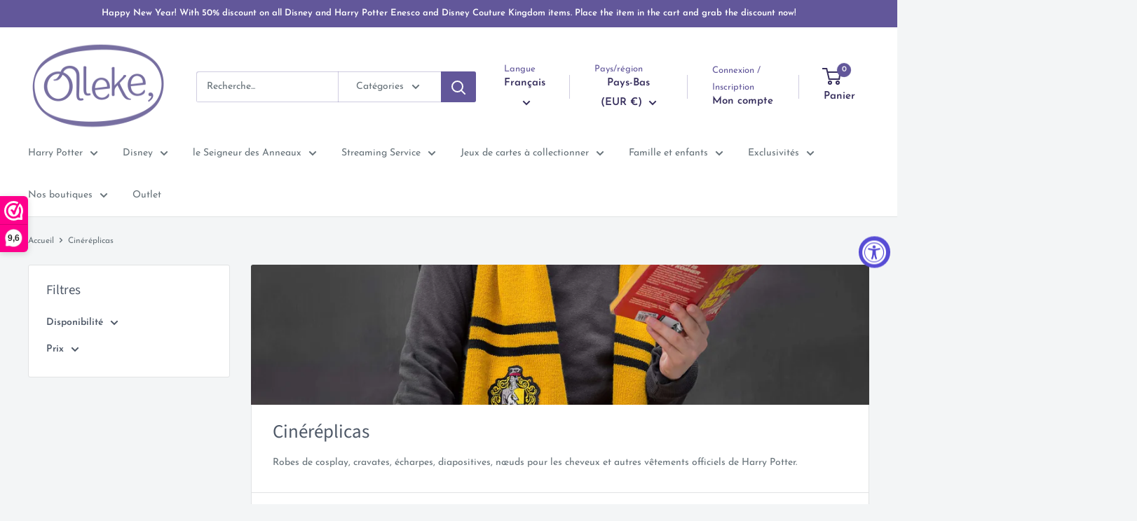

--- FILE ---
content_type: text/html; charset=utf-8
request_url: https://desprookjeswinkel.be/fr/collections/cinereplicas
body_size: 73261
content:


<!doctype html><html class="no-js" lang="fr"><head>   <style></style> <meta charset="utf-8"> <meta name="viewport" content="width=device-width, initial-scale=1.0, height=device-height, minimum-scale=1.0, maximum-scale=1.0"> <meta name="theme-color" content="#62579a"> <title>Cinéréplicas</title><meta name="description" content="Robes de cosplay, cravates, écharpes, diapositives, nœuds pour les cheveux et autres vêtements officiels de Harry Potter."><link rel="canonical" href="https://desprookjeswinkel.be/fr/collections/cinereplicas"><link rel="shortcut icon" href="//desprookjeswinkel.be/cdn/shop/files/future_96x96.png?v=1614328767" type="image/png"><link rel="preload" as="style" href="//desprookjeswinkel.be/cdn/shop/t/45/assets/theme.css?v=71042903694912566741765813416"> <link rel="preload" as="script" href="//desprookjeswinkel.be/cdn/shop/t/45/assets/theme.js?v=161470732780722929531765813443"> <link rel="preconnect" href="https://cdn.shopify.com"> <link rel="preconnect" href="https://fonts.shopifycdn.com"> <link rel="dns-prefetch" href="https://productreviews.shopifycdn.com"> <link rel="dns-prefetch" href="https://ajax.googleapis.com"> <link rel="dns-prefetch" href="https://maps.googleapis.com"> <link rel="dns-prefetch" href="https://maps.gstatic.com"> <meta property="og:type" content="website"><meta property="og:title" content="Cinéréplicas"><meta property="og:image" content="http://desprookjeswinkel.be/cdn/shop/collections/28996ff1e0cf3778b0920fce934ef8bf.jpg?v=1626267381"><meta property="og:image:secure_url" content="https://desprookjeswinkel.be/cdn/shop/collections/28996ff1e0cf3778b0920fce934ef8bf.jpg?v=1626267381"><meta property="og:image:width" content="480"><meta property="og:image:height" content="480"><meta property="og:description" content="Robes de cosplay, cravates, écharpes, diapositives, nœuds pour les cheveux et autres vêtements officiels de Harry Potter."><meta property="og:url" content="https://desprookjeswinkel.be/fr/collections/cinereplicas"><meta property="og:site_name" content="Olleke Wizarding Shop Amsterdam"><meta name="twitter:card" content="summary"><meta name="twitter:title" content="Cinéréplicas"><meta name="twitter:description" content="Robes de cosplay, cravates, écharpes, diapositives, nœuds pour les cheveux et autres vêtements officiels de Harry Potter."><meta name="twitter:image" content="https://desprookjeswinkel.be/cdn/shop/collections/28996ff1e0cf3778b0920fce934ef8bf_600x600_crop_center.jpg?v=1626267381"> <link rel="preload" href="//desprookjeswinkel.be/cdn/fonts/source_sans_pro/sourcesanspro_n4.50ae3e156aed9a794db7e94c4d00984c7b66616c.woff2" as="font" type="font/woff2" crossorigin><link rel="preload" href="//desprookjeswinkel.be/cdn/fonts/josefin_sans/josefinsans_n4.70f7efd699799949e6d9f99bc20843a2c86a2e0f.woff2" as="font" type="font/woff2" crossorigin><style> @font-face { font-family: "Source Sans Pro"; font-weight: 400; font-style: normal; font-display: swap; src: url("//desprookjeswinkel.be/cdn/fonts/source_sans_pro/sourcesanspro_n4.50ae3e156aed9a794db7e94c4d00984c7b66616c.woff2") format("woff2"),  url("//desprookjeswinkel.be/cdn/fonts/source_sans_pro/sourcesanspro_n4.d1662e048bd96ae7123e46600ff9744c0d84502d.woff") format("woff");} @font-face { font-family: "Josefin Sans"; font-weight: 400; font-style: normal; font-display: swap; src: url("//desprookjeswinkel.be/cdn/fonts/josefin_sans/josefinsans_n4.70f7efd699799949e6d9f99bc20843a2c86a2e0f.woff2") format("woff2"),  url("//desprookjeswinkel.be/cdn/fonts/josefin_sans/josefinsans_n4.35d308a1bdf56e5556bc2ac79702c721e4e2e983.woff") format("woff");}@font-face { font-family: "Josefin Sans"; font-weight: 600; font-style: normal; font-display: swap; src: url("//desprookjeswinkel.be/cdn/fonts/josefin_sans/josefinsans_n6.afe095792949c54ae236c64ec95a9caea4be35d6.woff2") format("woff2"),  url("//desprookjeswinkel.be/cdn/fonts/josefin_sans/josefinsans_n6.0ea222c12f299e43fa61b9245ec23b623ebeb1e9.woff") format("woff");}@font-face { font-family: "Source Sans Pro"; font-weight: 400; font-style: italic; font-display: swap; src: url("//desprookjeswinkel.be/cdn/fonts/source_sans_pro/sourcesanspro_i4.130f29b9baa0095b80aea9236ca9ef6ab0069c67.woff2") format("woff2"),  url("//desprookjeswinkel.be/cdn/fonts/source_sans_pro/sourcesanspro_i4.6146c8c8ae7b8853ccbbc8b859fcf805016ee743.woff") format("woff");} @font-face { font-family: "Josefin Sans"; font-weight: 700; font-style: normal; font-display: swap; src: url("//desprookjeswinkel.be/cdn/fonts/josefin_sans/josefinsans_n7.4edc746dce14b53e39df223fba72d5f37c3d525d.woff2") format("woff2"),  url("//desprookjeswinkel.be/cdn/fonts/josefin_sans/josefinsans_n7.051568b12ab464ee8f0241094cdd7a1c80fbd08d.woff") format("woff");} @font-face { font-family: "Josefin Sans"; font-weight: 400; font-style: italic; font-display: swap; src: url("//desprookjeswinkel.be/cdn/fonts/josefin_sans/josefinsans_i4.a2ba85bff59cf18a6ad90c24fe1808ddb8ce1343.woff2") format("woff2"),  url("//desprookjeswinkel.be/cdn/fonts/josefin_sans/josefinsans_i4.2dba61e1d135ab449e8e134ba633cf0d31863cc4.woff") format("woff");} @font-face { font-family: "Josefin Sans"; font-weight: 700; font-style: italic; font-display: swap; src: url("//desprookjeswinkel.be/cdn/fonts/josefin_sans/josefinsans_i7.733dd5c50cdd7b706d9ec731b4016d1edd55db5e.woff2") format("woff2"),  url("//desprookjeswinkel.be/cdn/fonts/josefin_sans/josefinsans_i7.094ef86ca8f6eafea52b87b4f09feefb278e539d.woff") format("woff");} :root {  --default-text-font-size : 15px;  --base-text-font-size  : 14px;  --heading-font-family  : "Source Sans Pro", sans-serif;  --heading-font-weight  : 400;  --heading-font-style : normal;  --text-font-family  : "Josefin Sans", sans-serif;  --text-font-weight  : 400;  --text-font-style  : normal;  --text-font-bolder-weight: 600;  --text-link-decoration  : underline;  --text-color : #677279;  --text-color-rgb  : 103, 114, 121;  --heading-color  : #4e5867;  --border-color   : #e1e3e4;  --border-color-rgb   : 225, 227, 228;  --form-border-color  : #d4d6d8;  --accent-color   : #62579a;  --accent-color-rgb   : 98, 87, 154;  --link-color : #62579a;  --link-color-hover   : #433b69;  --background : #f3f5f6;  --secondary-background : #ffffff;  --secondary-background-rgb : 255, 255, 255;  --accent-background  : rgba(98, 87, 154, 0.08);  --input-background: #ffffff;  --error-color  : #ee00c6;  --error-background : rgba(238, 0, 198, 0.07);  --success-color : #268e9d;  --success-background: rgba(38, 142, 157, 0.11);  --primary-button-background : #62579a;  --primary-button-background-rgb : 98, 87, 154;  --primary-button-text-color : #ffffff;  --secondary-button-background  : #268e9d;  --secondary-button-background-rgb: 38, 142, 157;  --secondary-button-text-color  : #ffffff;  --header-background : #ffffff;  --header-text-color : #372f5d;  --header-light-text-color: #62579a;  --header-border-color  : rgba(98, 87, 154, 0.3);  --header-accent-color  : #62579a;  --footer-background-color:  #f3f5f6;  --footer-heading-text-color: #62579a;  --footer-body-text-color: #677279;  --footer-body-text-color-rgb: 103, 114, 121;  --footer-accent-color:  #62579a;  --footer-accent-color-rgb:  98, 87, 154;  --footer-border:   1px solid var(--border-color);  --flickity-arrow-color: #abb1b4;--product-on-sale-accent  : #ee00c6;  --product-on-sale-accent-rgb  : 238, 0, 198;  --product-on-sale-color  : #ffffff;  --product-in-stock-color  : #268e9d;  --product-low-stock-color   : #ee00c6;  --product-sold-out-color  : #8a9297;  --product-custom-label-1-background: #62579a;  --product-custom-label-1-color : #ffffff;  --product-custom-label-2-background: #372f5d;  --product-custom-label-2-color : #ffffff;  --product-review-star-color  : #eec733;  --mobile-container-gutter : 20px;  --desktop-container-gutter: 40px;  --payment-terms-background-color: #f3f5f6; }</style><script>
  // IE11 does not have support for CSS variables, so we have to polyfill them
  if (!(((window || {}).CSS || {}).supports && window.CSS.supports('(--a: 0)'))) {
    const script = document.createElement('script');
    script.type = 'text/javascript';
    script.src = 'https://cdn.jsdelivr.net/npm/css-vars-ponyfill@2';
    script.onload = function() {
      cssVars({});
    };

    document.getElementsByTagName('head')[0].appendChild(script);
  }
</script><script>window.performance && window.performance.mark && window.performance.mark('shopify.content_for_header.start');</script><meta name="google-site-verification" content="BWcJUdo3xLcrA4fA8fcdN8jxDBliCDsqGWEAdvTsuno"><meta name="facebook-domain-verification" content="hb8gtng41ese2cl0lgqanupktsmsa9"><meta id="shopify-digital-wallet" name="shopify-digital-wallet" content="/240002/digital_wallets/dialog"><meta name="shopify-checkout-api-token" content="9e4dba8d7939968e9bdb08a152302b2e"><link rel="alternate" type="application/atom+xml" title="Feed" href="/fr/collections/cinereplicas.atom" /><link rel="next" href="/fr/collections/cinereplicas?page=2"><link rel="alternate" hreflang="x-default" href="https://desprookjeswinkel.be/collections/cinereplicas"><link rel="alternate" hreflang="en" href="https://desprookjeswinkel.be/collections/cinereplicas"><link rel="alternate" hreflang="de" href="https://desprookjeswinkel.be/de/collections/cinereplicas"><link rel="alternate" hreflang="fr" href="https://desprookjeswinkel.be/fr/collections/cinereplicas"><link rel="alternate" hreflang="nl" href="https://desprookjeswinkel.be/nl/collections/cinereplicas"><link rel="alternate" type="application/json+oembed" href="https://desprookjeswinkel.be/fr/collections/cinereplicas.oembed"><script async="async" src="/checkouts/internal/preloads.js?locale=fr-NL"></script><link rel="preconnect" href="https://shop.app" crossorigin="anonymous"><script async="async" src="https://shop.app/checkouts/internal/preloads.js?locale=fr-NL&shop_id=240002" crossorigin="anonymous"></script><script id="apple-pay-shop-capabilities" type="application/json">{"shopId":240002,"countryCode":"NL","currencyCode":"EUR","merchantCapabilities":["supports3DS"],"merchantId":"gid:\/\/shopify\/Shop\/240002","merchantName":"Olleke Wizarding Shop Amsterdam","requiredBillingContactFields":["postalAddress","email","phone"],"requiredShippingContactFields":["postalAddress","email","phone"],"shippingType":"shipping","supportedNetworks":["visa","maestro","masterCard","amex"],"total":{"type":"pending","label":"Olleke Wizarding Shop Amsterdam","amount":"1.00"},"shopifyPaymentsEnabled":true,"supportsSubscriptions":true}</script><script id="shopify-features" type="application/json">{"accessToken":"9e4dba8d7939968e9bdb08a152302b2e","betas":["rich-media-storefront-analytics"],"domain":"desprookjeswinkel.be","predictiveSearch":true,"shopId":240002,"locale":"fr"}</script><script>var Shopify = Shopify || {};
Shopify.shop = "olleke.myshopify.com";
Shopify.locale = "fr";
Shopify.currency = {"active":"EUR","rate":"1.0"};
Shopify.country = "NL";
Shopify.theme = {"name":"SWIFT - OPTIMIZING Warehouse","id":191451365701,"schema_name":"Warehouse","schema_version":"6.7.0","theme_store_id":null,"role":"main"};
Shopify.theme.handle = "null";
Shopify.theme.style = {"id":null,"handle":null};
Shopify.cdnHost = "desprookjeswinkel.be/cdn";
Shopify.routes = Shopify.routes || {};
Shopify.routes.root = "/fr/";</script><script type="module">!function(o){(o.Shopify=o.Shopify||{}).modules=!0}(window);</script><script>!function(o){function n(){var o=[];function n(){o.push(Array.prototype.slice.apply(arguments))}return n.q=o,n}var t=o.Shopify=o.Shopify||{};t.loadFeatures=n(),t.autoloadFeatures=n()}(window);</script><script>
  window.ShopifyPay = window.ShopifyPay || {};
  window.ShopifyPay.apiHost = "shop.app\/pay";
  window.ShopifyPay.redirectState = null;
</script><script id="shop-js-analytics" type="application/json">{"pageType":"collection"}</script><script defer="defer" async type="module" src="//desprookjeswinkel.be/cdn/shopifycloud/shop-js/modules/v2/client.init-shop-cart-sync_XvpUV7qp.fr.esm.js"></script><script defer="defer" async type="module" src="//desprookjeswinkel.be/cdn/shopifycloud/shop-js/modules/v2/chunk.common_C2xzKNNs.esm.js"></script><script type="module">
  await import("//desprookjeswinkel.be/cdn/shopifycloud/shop-js/modules/v2/client.init-shop-cart-sync_XvpUV7qp.fr.esm.js");
await import("//desprookjeswinkel.be/cdn/shopifycloud/shop-js/modules/v2/chunk.common_C2xzKNNs.esm.js");

  window.Shopify.SignInWithShop?.initShopCartSync?.({"fedCMEnabled":true,"windoidEnabled":true});

</script><script>
  window.Shopify = window.Shopify || {};
  if (!window.Shopify.featureAssets) window.Shopify.featureAssets = {};
  window.Shopify.featureAssets['shop-js'] = {"shop-cart-sync":["modules/v2/client.shop-cart-sync_C66VAAYi.fr.esm.js","modules/v2/chunk.common_C2xzKNNs.esm.js"],"init-fed-cm":["modules/v2/client.init-fed-cm_By4eIqYa.fr.esm.js","modules/v2/chunk.common_C2xzKNNs.esm.js"],"shop-button":["modules/v2/client.shop-button_Bz0N9rYp.fr.esm.js","modules/v2/chunk.common_C2xzKNNs.esm.js"],"shop-cash-offers":["modules/v2/client.shop-cash-offers_B90ok608.fr.esm.js","modules/v2/chunk.common_C2xzKNNs.esm.js","modules/v2/chunk.modal_7MqWQJ87.esm.js"],"init-windoid":["modules/v2/client.init-windoid_CdJe_Ee3.fr.esm.js","modules/v2/chunk.common_C2xzKNNs.esm.js"],"shop-toast-manager":["modules/v2/client.shop-toast-manager_kCJHoUCw.fr.esm.js","modules/v2/chunk.common_C2xzKNNs.esm.js"],"init-shop-email-lookup-coordinator":["modules/v2/client.init-shop-email-lookup-coordinator_BPuRLqHy.fr.esm.js","modules/v2/chunk.common_C2xzKNNs.esm.js"],"init-shop-cart-sync":["modules/v2/client.init-shop-cart-sync_XvpUV7qp.fr.esm.js","modules/v2/chunk.common_C2xzKNNs.esm.js"],"avatar":["modules/v2/client.avatar_BTnouDA3.fr.esm.js"],"pay-button":["modules/v2/client.pay-button_CmFhG2BZ.fr.esm.js","modules/v2/chunk.common_C2xzKNNs.esm.js"],"init-customer-accounts":["modules/v2/client.init-customer-accounts_C5-IhKGM.fr.esm.js","modules/v2/client.shop-login-button_DrlPOW6Z.fr.esm.js","modules/v2/chunk.common_C2xzKNNs.esm.js","modules/v2/chunk.modal_7MqWQJ87.esm.js"],"init-shop-for-new-customer-accounts":["modules/v2/client.init-shop-for-new-customer-accounts_Cv1WqR1n.fr.esm.js","modules/v2/client.shop-login-button_DrlPOW6Z.fr.esm.js","modules/v2/chunk.common_C2xzKNNs.esm.js","modules/v2/chunk.modal_7MqWQJ87.esm.js"],"shop-login-button":["modules/v2/client.shop-login-button_DrlPOW6Z.fr.esm.js","modules/v2/chunk.common_C2xzKNNs.esm.js","modules/v2/chunk.modal_7MqWQJ87.esm.js"],"init-customer-accounts-sign-up":["modules/v2/client.init-customer-accounts-sign-up_Dqgdz3C3.fr.esm.js","modules/v2/client.shop-login-button_DrlPOW6Z.fr.esm.js","modules/v2/chunk.common_C2xzKNNs.esm.js","modules/v2/chunk.modal_7MqWQJ87.esm.js"],"shop-follow-button":["modules/v2/client.shop-follow-button_D7RRykwK.fr.esm.js","modules/v2/chunk.common_C2xzKNNs.esm.js","modules/v2/chunk.modal_7MqWQJ87.esm.js"],"checkout-modal":["modules/v2/client.checkout-modal_NILs_SXn.fr.esm.js","modules/v2/chunk.common_C2xzKNNs.esm.js","modules/v2/chunk.modal_7MqWQJ87.esm.js"],"lead-capture":["modules/v2/client.lead-capture_CSmE_fhP.fr.esm.js","modules/v2/chunk.common_C2xzKNNs.esm.js","modules/v2/chunk.modal_7MqWQJ87.esm.js"],"shop-login":["modules/v2/client.shop-login_CKcjyRl_.fr.esm.js","modules/v2/chunk.common_C2xzKNNs.esm.js","modules/v2/chunk.modal_7MqWQJ87.esm.js"],"payment-terms":["modules/v2/client.payment-terms_eoGasybT.fr.esm.js","modules/v2/chunk.common_C2xzKNNs.esm.js","modules/v2/chunk.modal_7MqWQJ87.esm.js"]};
</script><script>(function() {
  var isLoaded = false;
  function asyncLoad() {
    if (isLoaded) return;
    isLoaded = true;
    var urls = ["https:\/\/www.webwinkelkeur.nl\/apps\/shopify\/script.php?shop=olleke.myshopify.com","https:\/\/cdn.shopify.com\/s\/files\/1\/0744\/4856\/8632\/files\/storefront.js?v=1719401049\u0026shop=olleke.myshopify.com","https:\/\/cdn.recovermycart.com\/scripts\/keepcart\/CartJS.min.js?shop=olleke.myshopify.com\u0026shop=olleke.myshopify.com","https:\/\/cdn.shopify.com\/s\/files\/1\/0024\/0002\/t\/24\/assets\/loy_240002.js?v=1637163324\u0026shop=olleke.myshopify.com","https:\/\/swift.perfectapps.io\/store\/assets\/dist\/js\/main.min.js?v=1_1654427436\u0026shop=olleke.myshopify.com","https:\/\/cdn.shopify.com\/s\/files\/1\/0024\/0002\/t\/42\/assets\/rev_240002.js?v=1723544988\u0026shop=olleke.myshopify.com"];
    for (var i = 0; i < urls.length; i++) {
      var s = document.createElement('script');
      s.type = 'text/javascript';
      s.async = true;
      s.src = urls[i];
      var x = document.getElementsByTagName('script')[0];
      x.parentNode.insertBefore(s, x);
    }
  };
  if(window.attachEvent) {
    window.attachEvent('onload', asyncLoad);
  } else {
    window.addEventListener('load', asyncLoad, false);
  }
})();</script><script id="__st">var __st={"a":240002,"offset":3600,"reqid":"7035c03c-c277-45df-a4e7-99099399fa13-1768734033","pageurl":"desprookjeswinkel.be\/fr\/collections\/cinereplicas","u":"cb483a1dd345","p":"collection","rtyp":"collection","rid":62282989634};</script><script>window.ShopifyPaypalV4VisibilityTracking = true;</script><script id="captcha-bootstrap">!function(){'use strict';const t='contact',e='account',n='new_comment',o=[[t,t],['blogs',n],['comments',n],[t,'customer']],c=[[e,'customer_login'],[e,'guest_login'],[e,'recover_customer_password'],[e,'create_customer']],r=t=>t.map((([t,e])=>`form[action*='/${t}']:not([data-nocaptcha='true']) input[name='form_type'][value='${e}']`)).join(','),a=t=>()=>t?[...document.querySelectorAll(t)].map((t=>t.form)):[];function s(){const t=[...o],e=r(t);return a(e)}const i='password',u='form_key',d=['recaptcha-v3-token','g-recaptcha-response','h-captcha-response',i],f=()=>{try{return window.sessionStorage}catch{return}},m='__shopify_v',_=t=>t.elements[u];function p(t,e,n=!1){try{const o=window.sessionStorage,c=JSON.parse(o.getItem(e)),{data:r}=function(t){const{data:e,action:n}=t;return t[m]||n?{data:e,action:n}:{data:t,action:n}}(c);for(const[e,n]of Object.entries(r))t.elements[e]&&(t.elements[e].value=n);n&&o.removeItem(e)}catch(o){console.error('form repopulation failed',{error:o})}}const l='form_type',E='cptcha';function T(t){t.dataset[E]=!0}const w=window,h=w.document,L='Shopify',v='ce_forms',y='captcha';let A=!1;((t,e)=>{const n=(g='f06e6c50-85a8-45c8-87d0-21a2b65856fe',I='https://cdn.shopify.com/shopifycloud/storefront-forms-hcaptcha/ce_storefront_forms_captcha_hcaptcha.v1.5.2.iife.js',D={infoText:'Protégé par hCaptcha',privacyText:'Confidentialité',termsText:'Conditions'},(t,e,n)=>{const o=w[L][v],c=o.bindForm;if(c)return c(t,g,e,D).then(n);var r;o.q.push([[t,g,e,D],n]),r=I,A||(h.body.append(Object.assign(h.createElement('script'),{id:'captcha-provider',async:!0,src:r})),A=!0)});var g,I,D;w[L]=w[L]||{},w[L][v]=w[L][v]||{},w[L][v].q=[],w[L][y]=w[L][y]||{},w[L][y].protect=function(t,e){n(t,void 0,e),T(t)},Object.freeze(w[L][y]),function(t,e,n,w,h,L){const[v,y,A,g]=function(t,e,n){const i=e?o:[],u=t?c:[],d=[...i,...u],f=r(d),m=r(i),_=r(d.filter((([t,e])=>n.includes(e))));return[a(f),a(m),a(_),s()]}(w,h,L),I=t=>{const e=t.target;return e instanceof HTMLFormElement?e:e&&e.form},D=t=>v().includes(t);t.addEventListener('submit',(t=>{const e=I(t);if(!e)return;const n=D(e)&&!e.dataset.hcaptchaBound&&!e.dataset.recaptchaBound,o=_(e),c=g().includes(e)&&(!o||!o.value);(n||c)&&t.preventDefault(),c&&!n&&(function(t){try{if(!f())return;!function(t){const e=f();if(!e)return;const n=_(t);if(!n)return;const o=n.value;o&&e.removeItem(o)}(t);const e=Array.from(Array(32),(()=>Math.random().toString(36)[2])).join('');!function(t,e){_(t)||t.append(Object.assign(document.createElement('input'),{type:'hidden',name:u})),t.elements[u].value=e}(t,e),function(t,e){const n=f();if(!n)return;const o=[...t.querySelectorAll(`input[type='${i}']`)].map((({name:t})=>t)),c=[...d,...o],r={};for(const[a,s]of new FormData(t).entries())c.includes(a)||(r[a]=s);n.setItem(e,JSON.stringify({[m]:1,action:t.action,data:r}))}(t,e)}catch(e){console.error('failed to persist form',e)}}(e),e.submit())}));const S=(t,e)=>{t&&!t.dataset[E]&&(n(t,e.some((e=>e===t))),T(t))};for(const o of['focusin','change'])t.addEventListener(o,(t=>{const e=I(t);D(e)&&S(e,y())}));const B=e.get('form_key'),M=e.get(l),P=B&&M;t.addEventListener('DOMContentLoaded',(()=>{const t=y();if(P)for(const e of t)e.elements[l].value===M&&p(e,B);[...new Set([...A(),...v().filter((t=>'true'===t.dataset.shopifyCaptcha))])].forEach((e=>S(e,t)))}))}(h,new URLSearchParams(w.location.search),n,t,e,['guest_login'])})(!0,!0)}();</script><script integrity="sha256-4kQ18oKyAcykRKYeNunJcIwy7WH5gtpwJnB7kiuLZ1E=" data-source-attribution="shopify.loadfeatures" defer="defer" src="//desprookjeswinkel.be/cdn/shopifycloud/storefront/assets/storefront/load_feature-a0a9edcb.js" crossorigin="anonymous"></script><script crossorigin="anonymous" defer="defer" src="//desprookjeswinkel.be/cdn/shopifycloud/storefront/assets/shopify_pay/storefront-65b4c6d7.js?v=20250812"></script><script data-source-attribution="shopify.dynamic_checkout.dynamic.init">var Shopify=Shopify||{};Shopify.PaymentButton=Shopify.PaymentButton||{isStorefrontPortableWallets:!0,init:function(){window.Shopify.PaymentButton.init=function(){};var t=document.createElement("script");t.src="https://desprookjeswinkel.be/cdn/shopifycloud/portable-wallets/latest/portable-wallets.fr.js",t.type="module",document.head.appendChild(t)}};
</script><script data-source-attribution="shopify.dynamic_checkout.buyer_consent">
  function portableWalletsHideBuyerConsent(e){var t=document.getElementById("shopify-buyer-consent"),n=document.getElementById("shopify-subscription-policy-button");t&&n&&(t.classList.add("hidden"),t.setAttribute("aria-hidden","true"),n.removeEventListener("click",e))}function portableWalletsShowBuyerConsent(e){var t=document.getElementById("shopify-buyer-consent"),n=document.getElementById("shopify-subscription-policy-button");t&&n&&(t.classList.remove("hidden"),t.removeAttribute("aria-hidden"),n.addEventListener("click",e))}window.Shopify?.PaymentButton&&(window.Shopify.PaymentButton.hideBuyerConsent=portableWalletsHideBuyerConsent,window.Shopify.PaymentButton.showBuyerConsent=portableWalletsShowBuyerConsent);
</script><script data-source-attribution="shopify.dynamic_checkout.cart.bootstrap">document.addEventListener("DOMContentLoaded",(function(){function t(){return document.querySelector("shopify-accelerated-checkout-cart, shopify-accelerated-checkout")}if(t())Shopify.PaymentButton.init();else{new MutationObserver((function(e,n){t()&&(Shopify.PaymentButton.init(),n.disconnect())})).observe(document.body,{childList:!0,subtree:!0})}}));
</script><script id='scb4127' type='text/javascript' async='' src='https://desprookjeswinkel.be/cdn/shopifycloud/privacy-banner/storefront-banner.js'></script><script>window.performance && window.performance.mark && window.performance.mark('shopify.content_for_header.end');</script><link rel="stylesheet" href="//desprookjeswinkel.be/cdn/shop/t/45/assets/theme.css?v=71042903694912566741765813416"><script type="application/ld+json">
  {
    "@context": "https://schema.org",
    "@type": "BreadcrumbList",
    "itemListElement": [{
        "@type": "ListItem",
        "position": 1,
        "name": "Accueil",
        "item": "https://desprookjeswinkel.be"
      },{
            "@type": "ListItem",
            "position": 2,
            "name": "Cinéréplicas",
            "item": "https://desprookjeswinkel.be/fr/collections/cinereplicas"
          }]
  }
</script><script>
      // This allows to expose several variables to the global scope, to be used in scripts
      window.theme = {
        pageType: "collection",
        cartCount: 0,
        moneyFormat: "\u003cspan class=money\u003e\u0026euro; {{amount}}\u003c\/span\u003e",
        moneyWithCurrencyFormat: "\u003cspan class=money\u003e\u0026euro;{{amount}} EUR\u003c\/span\u003e",
        currencyCodeEnabled: true,
        showDiscount: true,
        discountMode: "saving",
        cartType: "drawer"
      };

      window.routes = {
        rootUrl: "\/fr",
        rootUrlWithoutSlash: "\/fr",
        cartUrl: "\/fr\/cart",
        cartAddUrl: "\/fr\/cart\/add",
        cartChangeUrl: "\/fr\/cart\/change",
        searchUrl: "\/fr\/search",
        productRecommendationsUrl: "\/fr\/recommendations\/products"
      };

      window.languages = {
        productRegularPrice: "Prix normal",
        productSalePrice: "Prix réduit",
        collectionOnSaleLabel: "Economisez {{savings}}",
        productFormUnavailable: "Indisponible",
        productFormAddToCart: "Ajouter au panier",
        productFormPreOrder: "Pré-commander",
        productFormSoldOut: "Rupture de stock",
        productAdded: "Le produit a été ajouté au panier",
        productAddedShort: "Ajouté !",
        shippingEstimatorNoResults: "Nous ne livrons pas à votre adresse.",
        shippingEstimatorOneResult: "Il y a une option de livraison disponible :",
        shippingEstimatorMultipleResults: "Il y a {{count}} options de livraison disponibles :",
        shippingEstimatorErrors: "Une erreur s\u0026#39;est produite :"
      };

      document.documentElement.className = document.documentElement.className.replace('no-js', 'js');
    </script><script src="//desprookjeswinkel.be/cdn/shop/t/45/assets/theme.js?v=161470732780722929531765813443" defer></script><script src="//desprookjeswinkel.be/cdn/shop/t/45/assets/custom.js?v=105997007003712207781765813437" defer></script><script>
        (function () {
          window.onpageshow = function() {
            // We force re-freshing the cart content onpageshow, as most browsers will serve a cache copy when hitting the
            // back button, which cause staled data
            document.documentElement.dispatchEvent(new CustomEvent('cart:refresh', {
              bubbles: true,
              detail: {scrollToTop: false}
            }));
          };
        })();
      </script><!-- BEGIN app block: shopify://apps/swift-speed-optimize/blocks/swift-speed/a10b8339-a20a-4621-a093-32380d49773b --><!-- BEGIN app snippet: env-proxy -->
 <script>
  window.SwiftAppProxy = "/apps/extensions";
 </script><!-- END app snippet -->






<script src="https://cdn.shopify.com/extensions/019ad8b8-a06c-7be0-b499-7259106c7d5f/swift-theme-app-extension-20/assets/smart-boost.min.js" defer></script>




<!-- END app block --><!-- BEGIN app block: shopify://apps/swift-speed-optimize/blocks/swift-seo/a10b8339-a20a-4621-a093-32380d49773b -->



  <!-- BEGIN app snippet: organization-structure -->


<!-- END app snippet -->




  <!-- BEGIN app snippet: blogs-structure --><!-- END app snippet -->





  <!-- BEGIN app snippet: breadcrumb-structure -->



<script type="application/ld+json" data-app="swift-seo">
  {
    "@context": "https://schema.org/",
    "@type": "BreadcrumbList",
    "itemListElement": [{
      "@type": "ListItem",
      "position": 1,
      "name": "Olleke Wizarding Shop Amsterdam",
      "item": "https://desprookjeswinkel.be"
    }
  
    
  
  
    
  
  
    
      
      ,{
        "@type": "ListItem",
        "position": 2,
        "name": "Cinéréplicas",
        "item": "https://desprookjeswinkel.be/fr/collections/cinereplicas"
      }
      
    
  
  
    
  
  ]
  }
</script><!-- END app snippet -->
















<!-- END app block --><!-- BEGIN app block: shopify://apps/pagefly-page-builder/blocks/app-embed/83e179f7-59a0-4589-8c66-c0dddf959200 -->

<!-- BEGIN app snippet: pagefly-cro-ab-testing-main -->







<script>
  ;(function () {
    const url = new URL(window.location)
    const viewParam = url.searchParams.get('view')
    if (viewParam && viewParam.includes('variant-pf-')) {
      url.searchParams.set('pf_v', viewParam)
      url.searchParams.delete('view')
      window.history.replaceState({}, '', url)
    }
  })()
</script>



<script type='module'>
  
  window.PAGEFLY_CRO = window.PAGEFLY_CRO || {}

  window.PAGEFLY_CRO['data_debug'] = {
    original_template_suffix: "all_collections",
    allow_ab_test: false,
    ab_test_start_time: 0,
    ab_test_end_time: 0,
    today_date_time: 1768734034000,
  }
  window.PAGEFLY_CRO['GA4'] = { enabled: false}
</script>

<!-- END app snippet -->








  <script src='https://cdn.shopify.com/extensions/019bb4f9-aed6-78a3-be91-e9d44663e6bf/pagefly-page-builder-215/assets/pagefly-helper.js' defer='defer'></script>

  <script src='https://cdn.shopify.com/extensions/019bb4f9-aed6-78a3-be91-e9d44663e6bf/pagefly-page-builder-215/assets/pagefly-general-helper.js' defer='defer'></script>

  <script src='https://cdn.shopify.com/extensions/019bb4f9-aed6-78a3-be91-e9d44663e6bf/pagefly-page-builder-215/assets/pagefly-snap-slider.js' defer='defer'></script>

  <script src='https://cdn.shopify.com/extensions/019bb4f9-aed6-78a3-be91-e9d44663e6bf/pagefly-page-builder-215/assets/pagefly-slideshow-v3.js' defer='defer'></script>

  <script src='https://cdn.shopify.com/extensions/019bb4f9-aed6-78a3-be91-e9d44663e6bf/pagefly-page-builder-215/assets/pagefly-slideshow-v4.js' defer='defer'></script>

  <script src='https://cdn.shopify.com/extensions/019bb4f9-aed6-78a3-be91-e9d44663e6bf/pagefly-page-builder-215/assets/pagefly-glider.js' defer='defer'></script>

  <script src='https://cdn.shopify.com/extensions/019bb4f9-aed6-78a3-be91-e9d44663e6bf/pagefly-page-builder-215/assets/pagefly-slideshow-v1-v2.js' defer='defer'></script>

  <script src='https://cdn.shopify.com/extensions/019bb4f9-aed6-78a3-be91-e9d44663e6bf/pagefly-page-builder-215/assets/pagefly-product-media.js' defer='defer'></script>

  <script src='https://cdn.shopify.com/extensions/019bb4f9-aed6-78a3-be91-e9d44663e6bf/pagefly-page-builder-215/assets/pagefly-product.js' defer='defer'></script>


<script id='pagefly-helper-data' type='application/json'>
  {
    "page_optimization": {
      "assets_prefetching": false
    },
    "elements_asset_mapper": {
      "Accordion": "https://cdn.shopify.com/extensions/019bb4f9-aed6-78a3-be91-e9d44663e6bf/pagefly-page-builder-215/assets/pagefly-accordion.js",
      "Accordion3": "https://cdn.shopify.com/extensions/019bb4f9-aed6-78a3-be91-e9d44663e6bf/pagefly-page-builder-215/assets/pagefly-accordion3.js",
      "CountDown": "https://cdn.shopify.com/extensions/019bb4f9-aed6-78a3-be91-e9d44663e6bf/pagefly-page-builder-215/assets/pagefly-countdown.js",
      "GMap1": "https://cdn.shopify.com/extensions/019bb4f9-aed6-78a3-be91-e9d44663e6bf/pagefly-page-builder-215/assets/pagefly-gmap.js",
      "GMap2": "https://cdn.shopify.com/extensions/019bb4f9-aed6-78a3-be91-e9d44663e6bf/pagefly-page-builder-215/assets/pagefly-gmap.js",
      "GMapBasicV2": "https://cdn.shopify.com/extensions/019bb4f9-aed6-78a3-be91-e9d44663e6bf/pagefly-page-builder-215/assets/pagefly-gmap.js",
      "GMapAdvancedV2": "https://cdn.shopify.com/extensions/019bb4f9-aed6-78a3-be91-e9d44663e6bf/pagefly-page-builder-215/assets/pagefly-gmap.js",
      "HTML.Video": "https://cdn.shopify.com/extensions/019bb4f9-aed6-78a3-be91-e9d44663e6bf/pagefly-page-builder-215/assets/pagefly-htmlvideo.js",
      "HTML.Video2": "https://cdn.shopify.com/extensions/019bb4f9-aed6-78a3-be91-e9d44663e6bf/pagefly-page-builder-215/assets/pagefly-htmlvideo2.js",
      "HTML.Video3": "https://cdn.shopify.com/extensions/019bb4f9-aed6-78a3-be91-e9d44663e6bf/pagefly-page-builder-215/assets/pagefly-htmlvideo2.js",
      "BackgroundVideo": "https://cdn.shopify.com/extensions/019bb4f9-aed6-78a3-be91-e9d44663e6bf/pagefly-page-builder-215/assets/pagefly-htmlvideo2.js",
      "Instagram": "https://cdn.shopify.com/extensions/019bb4f9-aed6-78a3-be91-e9d44663e6bf/pagefly-page-builder-215/assets/pagefly-instagram.js",
      "Instagram2": "https://cdn.shopify.com/extensions/019bb4f9-aed6-78a3-be91-e9d44663e6bf/pagefly-page-builder-215/assets/pagefly-instagram.js",
      "Insta3": "https://cdn.shopify.com/extensions/019bb4f9-aed6-78a3-be91-e9d44663e6bf/pagefly-page-builder-215/assets/pagefly-instagram3.js",
      "Tabs": "https://cdn.shopify.com/extensions/019bb4f9-aed6-78a3-be91-e9d44663e6bf/pagefly-page-builder-215/assets/pagefly-tab.js",
      "Tabs3": "https://cdn.shopify.com/extensions/019bb4f9-aed6-78a3-be91-e9d44663e6bf/pagefly-page-builder-215/assets/pagefly-tab3.js",
      "ProductBox": "https://cdn.shopify.com/extensions/019bb4f9-aed6-78a3-be91-e9d44663e6bf/pagefly-page-builder-215/assets/pagefly-cart.js",
      "FBPageBox2": "https://cdn.shopify.com/extensions/019bb4f9-aed6-78a3-be91-e9d44663e6bf/pagefly-page-builder-215/assets/pagefly-facebook.js",
      "FBLikeButton2": "https://cdn.shopify.com/extensions/019bb4f9-aed6-78a3-be91-e9d44663e6bf/pagefly-page-builder-215/assets/pagefly-facebook.js",
      "TwitterFeed2": "https://cdn.shopify.com/extensions/019bb4f9-aed6-78a3-be91-e9d44663e6bf/pagefly-page-builder-215/assets/pagefly-twitter.js",
      "Paragraph4": "https://cdn.shopify.com/extensions/019bb4f9-aed6-78a3-be91-e9d44663e6bf/pagefly-page-builder-215/assets/pagefly-paragraph4.js",

      "AliReviews": "https://cdn.shopify.com/extensions/019bb4f9-aed6-78a3-be91-e9d44663e6bf/pagefly-page-builder-215/assets/pagefly-3rd-elements.js",
      "BackInStock": "https://cdn.shopify.com/extensions/019bb4f9-aed6-78a3-be91-e9d44663e6bf/pagefly-page-builder-215/assets/pagefly-3rd-elements.js",
      "GloboBackInStock": "https://cdn.shopify.com/extensions/019bb4f9-aed6-78a3-be91-e9d44663e6bf/pagefly-page-builder-215/assets/pagefly-3rd-elements.js",
      "GrowaveWishlist": "https://cdn.shopify.com/extensions/019bb4f9-aed6-78a3-be91-e9d44663e6bf/pagefly-page-builder-215/assets/pagefly-3rd-elements.js",
      "InfiniteOptionsShopPad": "https://cdn.shopify.com/extensions/019bb4f9-aed6-78a3-be91-e9d44663e6bf/pagefly-page-builder-215/assets/pagefly-3rd-elements.js",
      "InkybayProductPersonalizer": "https://cdn.shopify.com/extensions/019bb4f9-aed6-78a3-be91-e9d44663e6bf/pagefly-page-builder-215/assets/pagefly-3rd-elements.js",
      "LimeSpot": "https://cdn.shopify.com/extensions/019bb4f9-aed6-78a3-be91-e9d44663e6bf/pagefly-page-builder-215/assets/pagefly-3rd-elements.js",
      "Loox": "https://cdn.shopify.com/extensions/019bb4f9-aed6-78a3-be91-e9d44663e6bf/pagefly-page-builder-215/assets/pagefly-3rd-elements.js",
      "Opinew": "https://cdn.shopify.com/extensions/019bb4f9-aed6-78a3-be91-e9d44663e6bf/pagefly-page-builder-215/assets/pagefly-3rd-elements.js",
      "Powr": "https://cdn.shopify.com/extensions/019bb4f9-aed6-78a3-be91-e9d44663e6bf/pagefly-page-builder-215/assets/pagefly-3rd-elements.js",
      "ProductReviews": "https://cdn.shopify.com/extensions/019bb4f9-aed6-78a3-be91-e9d44663e6bf/pagefly-page-builder-215/assets/pagefly-3rd-elements.js",
      "PushOwl": "https://cdn.shopify.com/extensions/019bb4f9-aed6-78a3-be91-e9d44663e6bf/pagefly-page-builder-215/assets/pagefly-3rd-elements.js",
      "ReCharge": "https://cdn.shopify.com/extensions/019bb4f9-aed6-78a3-be91-e9d44663e6bf/pagefly-page-builder-215/assets/pagefly-3rd-elements.js",
      "Rivyo": "https://cdn.shopify.com/extensions/019bb4f9-aed6-78a3-be91-e9d44663e6bf/pagefly-page-builder-215/assets/pagefly-3rd-elements.js",
      "TrackingMore": "https://cdn.shopify.com/extensions/019bb4f9-aed6-78a3-be91-e9d44663e6bf/pagefly-page-builder-215/assets/pagefly-3rd-elements.js",
      "Vitals": "https://cdn.shopify.com/extensions/019bb4f9-aed6-78a3-be91-e9d44663e6bf/pagefly-page-builder-215/assets/pagefly-3rd-elements.js",
      "Wiser": "https://cdn.shopify.com/extensions/019bb4f9-aed6-78a3-be91-e9d44663e6bf/pagefly-page-builder-215/assets/pagefly-3rd-elements.js"
    },
    "custom_elements_mapper": {
      "pf-click-action-element": "https://cdn.shopify.com/extensions/019bb4f9-aed6-78a3-be91-e9d44663e6bf/pagefly-page-builder-215/assets/pagefly-click-action-element.js",
      "pf-dialog-element": "https://cdn.shopify.com/extensions/019bb4f9-aed6-78a3-be91-e9d44663e6bf/pagefly-page-builder-215/assets/pagefly-dialog-element.js"
    }
  }
</script>


<!-- END app block --><!-- BEGIN app block: shopify://apps/webwinkelkeur/blocks/sidebar/c3ac2bcb-63f1-40d3-9622-f307cd559ad3 -->
    <script>
        (function (n, r) {
            var e = document.createElement("script");
            e.async = !0, e.src = n + "/sidebar.js?id=" + r + "&c=" + c(10, r);
            var t = document.getElementsByTagName("script")[0];
            t.parentNode.insertBefore(e, t);

            function c(s, i) {
                var o = Date.now(), a = s * 6e4, _ = (Math.sin(i) || 0) * a;
                return Math.floor((o + _) / a)
            }
        })("https://dashboard.webwinkelkeur.nl", 11289);
    </script>


<!-- END app block --><script src="https://cdn.shopify.com/extensions/e8e2f92d-e68e-4bbc-a553-956b9b99e353/unisync-multi-stock-sync-9/assets/unisync.js" type="text/javascript" defer="defer"></script>
<link href="https://cdn.shopify.com/extensions/e8e2f92d-e68e-4bbc-a553-956b9b99e353/unisync-multi-stock-sync-9/assets/unisync.css" rel="stylesheet" type="text/css" media="all">
<script src="https://cdn.shopify.com/extensions/55fefd76-35ff-4656-98b5-29ebc814b57d/tydal-reviews-21/assets/rev-app-embed.js" type="text/javascript" defer="defer"></script>
<script src="https://cdn.shopify.com/extensions/019b7fdd-4abb-746d-a2ec-5a81d4393c35/rivo-717/assets/rivo-app-embed.js" type="text/javascript" defer="defer"></script>
<script src="https://cdn.shopify.com/extensions/019a0131-ca1b-7172-a6b1-2fadce39ca6e/accessibly-28/assets/acc-main.js" type="text/javascript" defer="defer"></script>
<link href="https://monorail-edge.shopifysvc.com" rel="dns-prefetch">
<script>(function(){if ("sendBeacon" in navigator && "performance" in window) {try {var session_token_from_headers = performance.getEntriesByType('navigation')[0].serverTiming.find(x => x.name == '_s').description;} catch {var session_token_from_headers = undefined;}var session_cookie_matches = document.cookie.match(/_shopify_s=([^;]*)/);var session_token_from_cookie = session_cookie_matches && session_cookie_matches.length === 2 ? session_cookie_matches[1] : "";var session_token = session_token_from_headers || session_token_from_cookie || "";function handle_abandonment_event(e) {var entries = performance.getEntries().filter(function(entry) {return /monorail-edge.shopifysvc.com/.test(entry.name);});if (!window.abandonment_tracked && entries.length === 0) {window.abandonment_tracked = true;var currentMs = Date.now();var navigation_start = performance.timing.navigationStart;var payload = {shop_id: 240002,url: window.location.href,navigation_start,duration: currentMs - navigation_start,session_token,page_type: "collection"};window.navigator.sendBeacon("https://monorail-edge.shopifysvc.com/v1/produce", JSON.stringify({schema_id: "online_store_buyer_site_abandonment/1.1",payload: payload,metadata: {event_created_at_ms: currentMs,event_sent_at_ms: currentMs}}));}}window.addEventListener('pagehide', handle_abandonment_event);}}());</script>
<script id="web-pixels-manager-setup">(function e(e,d,r,n,o){if(void 0===o&&(o={}),!Boolean(null===(a=null===(i=window.Shopify)||void 0===i?void 0:i.analytics)||void 0===a?void 0:a.replayQueue)){var i,a;window.Shopify=window.Shopify||{};var t=window.Shopify;t.analytics=t.analytics||{};var s=t.analytics;s.replayQueue=[],s.publish=function(e,d,r){return s.replayQueue.push([e,d,r]),!0};try{self.performance.mark("wpm:start")}catch(e){}var l=function(){var e={modern:/Edge?\/(1{2}[4-9]|1[2-9]\d|[2-9]\d{2}|\d{4,})\.\d+(\.\d+|)|Firefox\/(1{2}[4-9]|1[2-9]\d|[2-9]\d{2}|\d{4,})\.\d+(\.\d+|)|Chrom(ium|e)\/(9{2}|\d{3,})\.\d+(\.\d+|)|(Maci|X1{2}).+ Version\/(15\.\d+|(1[6-9]|[2-9]\d|\d{3,})\.\d+)([,.]\d+|)( \(\w+\)|)( Mobile\/\w+|) Safari\/|Chrome.+OPR\/(9{2}|\d{3,})\.\d+\.\d+|(CPU[ +]OS|iPhone[ +]OS|CPU[ +]iPhone|CPU IPhone OS|CPU iPad OS)[ +]+(15[._]\d+|(1[6-9]|[2-9]\d|\d{3,})[._]\d+)([._]\d+|)|Android:?[ /-](13[3-9]|1[4-9]\d|[2-9]\d{2}|\d{4,})(\.\d+|)(\.\d+|)|Android.+Firefox\/(13[5-9]|1[4-9]\d|[2-9]\d{2}|\d{4,})\.\d+(\.\d+|)|Android.+Chrom(ium|e)\/(13[3-9]|1[4-9]\d|[2-9]\d{2}|\d{4,})\.\d+(\.\d+|)|SamsungBrowser\/([2-9]\d|\d{3,})\.\d+/,legacy:/Edge?\/(1[6-9]|[2-9]\d|\d{3,})\.\d+(\.\d+|)|Firefox\/(5[4-9]|[6-9]\d|\d{3,})\.\d+(\.\d+|)|Chrom(ium|e)\/(5[1-9]|[6-9]\d|\d{3,})\.\d+(\.\d+|)([\d.]+$|.*Safari\/(?![\d.]+ Edge\/[\d.]+$))|(Maci|X1{2}).+ Version\/(10\.\d+|(1[1-9]|[2-9]\d|\d{3,})\.\d+)([,.]\d+|)( \(\w+\)|)( Mobile\/\w+|) Safari\/|Chrome.+OPR\/(3[89]|[4-9]\d|\d{3,})\.\d+\.\d+|(CPU[ +]OS|iPhone[ +]OS|CPU[ +]iPhone|CPU IPhone OS|CPU iPad OS)[ +]+(10[._]\d+|(1[1-9]|[2-9]\d|\d{3,})[._]\d+)([._]\d+|)|Android:?[ /-](13[3-9]|1[4-9]\d|[2-9]\d{2}|\d{4,})(\.\d+|)(\.\d+|)|Mobile Safari.+OPR\/([89]\d|\d{3,})\.\d+\.\d+|Android.+Firefox\/(13[5-9]|1[4-9]\d|[2-9]\d{2}|\d{4,})\.\d+(\.\d+|)|Android.+Chrom(ium|e)\/(13[3-9]|1[4-9]\d|[2-9]\d{2}|\d{4,})\.\d+(\.\d+|)|Android.+(UC? ?Browser|UCWEB|U3)[ /]?(15\.([5-9]|\d{2,})|(1[6-9]|[2-9]\d|\d{3,})\.\d+)\.\d+|SamsungBrowser\/(5\.\d+|([6-9]|\d{2,})\.\d+)|Android.+MQ{2}Browser\/(14(\.(9|\d{2,})|)|(1[5-9]|[2-9]\d|\d{3,})(\.\d+|))(\.\d+|)|K[Aa][Ii]OS\/(3\.\d+|([4-9]|\d{2,})\.\d+)(\.\d+|)/},d=e.modern,r=e.legacy,n=navigator.userAgent;return n.match(d)?"modern":n.match(r)?"legacy":"unknown"}(),u="modern"===l?"modern":"legacy",c=(null!=n?n:{modern:"",legacy:""})[u],f=function(e){return[e.baseUrl,"/wpm","/b",e.hashVersion,"modern"===e.buildTarget?"m":"l",".js"].join("")}({baseUrl:d,hashVersion:r,buildTarget:u}),m=function(e){var d=e.version,r=e.bundleTarget,n=e.surface,o=e.pageUrl,i=e.monorailEndpoint;return{emit:function(e){var a=e.status,t=e.errorMsg,s=(new Date).getTime(),l=JSON.stringify({metadata:{event_sent_at_ms:s},events:[{schema_id:"web_pixels_manager_load/3.1",payload:{version:d,bundle_target:r,page_url:o,status:a,surface:n,error_msg:t},metadata:{event_created_at_ms:s}}]});if(!i)return console&&console.warn&&console.warn("[Web Pixels Manager] No Monorail endpoint provided, skipping logging."),!1;try{return self.navigator.sendBeacon.bind(self.navigator)(i,l)}catch(e){}var u=new XMLHttpRequest;try{return u.open("POST",i,!0),u.setRequestHeader("Content-Type","text/plain"),u.send(l),!0}catch(e){return console&&console.warn&&console.warn("[Web Pixels Manager] Got an unhandled error while logging to Monorail."),!1}}}}({version:r,bundleTarget:l,surface:e.surface,pageUrl:self.location.href,monorailEndpoint:e.monorailEndpoint});try{o.browserTarget=l,function(e){var d=e.src,r=e.async,n=void 0===r||r,o=e.onload,i=e.onerror,a=e.sri,t=e.scriptDataAttributes,s=void 0===t?{}:t,l=document.createElement("script"),u=document.querySelector("head"),c=document.querySelector("body");if(l.async=n,l.src=d,a&&(l.integrity=a,l.crossOrigin="anonymous"),s)for(var f in s)if(Object.prototype.hasOwnProperty.call(s,f))try{l.dataset[f]=s[f]}catch(e){}if(o&&l.addEventListener("load",o),i&&l.addEventListener("error",i),u)u.appendChild(l);else{if(!c)throw new Error("Did not find a head or body element to append the script");c.appendChild(l)}}({src:f,async:!0,onload:function(){if(!function(){var e,d;return Boolean(null===(d=null===(e=window.Shopify)||void 0===e?void 0:e.analytics)||void 0===d?void 0:d.initialized)}()){var d=window.webPixelsManager.init(e)||void 0;if(d){var r=window.Shopify.analytics;r.replayQueue.forEach((function(e){var r=e[0],n=e[1],o=e[2];d.publishCustomEvent(r,n,o)})),r.replayQueue=[],r.publish=d.publishCustomEvent,r.visitor=d.visitor,r.initialized=!0}}},onerror:function(){return m.emit({status:"failed",errorMsg:"".concat(f," has failed to load")})},sri:function(e){var d=/^sha384-[A-Za-z0-9+/=]+$/;return"string"==typeof e&&d.test(e)}(c)?c:"",scriptDataAttributes:o}),m.emit({status:"loading"})}catch(e){m.emit({status:"failed",errorMsg:(null==e?void 0:e.message)||"Unknown error"})}}})({shopId: 240002,storefrontBaseUrl: "https://desprookjeswinkel.be",extensionsBaseUrl: "https://extensions.shopifycdn.com/cdn/shopifycloud/web-pixels-manager",monorailEndpoint: "https://monorail-edge.shopifysvc.com/unstable/produce_batch",surface: "storefront-renderer",enabledBetaFlags: ["2dca8a86"],webPixelsConfigList: [{"id":"1123844421","configuration":"{\"pixel_id\":\"293862158266266\",\"pixel_type\":\"facebook_pixel\"}","eventPayloadVersion":"v1","runtimeContext":"OPEN","scriptVersion":"ca16bc87fe92b6042fbaa3acc2fbdaa6","type":"APP","apiClientId":2329312,"privacyPurposes":["ANALYTICS","MARKETING","SALE_OF_DATA"],"dataSharingAdjustments":{"protectedCustomerApprovalScopes":["read_customer_address","read_customer_email","read_customer_name","read_customer_personal_data","read_customer_phone"]}},{"id":"838074693","configuration":"{\"config\":\"{\\\"pixel_id\\\":\\\"G-DYDEK250EQ\\\",\\\"target_country\\\":\\\"NL\\\",\\\"gtag_events\\\":[{\\\"type\\\":\\\"search\\\",\\\"action_label\\\":[\\\"G-DYDEK250EQ\\\",\\\"AW-1039271576\\\/fho3CIrhoKIBEJiNyO8D\\\"]},{\\\"type\\\":\\\"begin_checkout\\\",\\\"action_label\\\":[\\\"G-DYDEK250EQ\\\",\\\"AW-1039271576\\\/0BVVCIfhoKIBEJiNyO8D\\\"]},{\\\"type\\\":\\\"view_item\\\",\\\"action_label\\\":[\\\"G-DYDEK250EQ\\\",\\\"AW-1039271576\\\/Zwu-CIHhoKIBEJiNyO8D\\\",\\\"MC-8DKP56ZYET\\\"]},{\\\"type\\\":\\\"purchase\\\",\\\"action_label\\\":[\\\"G-DYDEK250EQ\\\",\\\"AW-1039271576\\\/c9IECP7goKIBEJiNyO8D\\\",\\\"MC-8DKP56ZYET\\\"]},{\\\"type\\\":\\\"page_view\\\",\\\"action_label\\\":[\\\"G-DYDEK250EQ\\\",\\\"AW-1039271576\\\/fZZZCPvgoKIBEJiNyO8D\\\",\\\"MC-8DKP56ZYET\\\"]},{\\\"type\\\":\\\"add_payment_info\\\",\\\"action_label\\\":[\\\"G-DYDEK250EQ\\\",\\\"AW-1039271576\\\/iVBICI3hoKIBEJiNyO8D\\\"]},{\\\"type\\\":\\\"add_to_cart\\\",\\\"action_label\\\":[\\\"G-DYDEK250EQ\\\",\\\"AW-1039271576\\\/uiwUCIThoKIBEJiNyO8D\\\"]}],\\\"enable_monitoring_mode\\\":false}\"}","eventPayloadVersion":"v1","runtimeContext":"OPEN","scriptVersion":"b2a88bafab3e21179ed38636efcd8a93","type":"APP","apiClientId":1780363,"privacyPurposes":[],"dataSharingAdjustments":{"protectedCustomerApprovalScopes":["read_customer_address","read_customer_email","read_customer_name","read_customer_personal_data","read_customer_phone"]}},{"id":"152109381","configuration":"{\"tagID\":\"2613640822188\"}","eventPayloadVersion":"v1","runtimeContext":"STRICT","scriptVersion":"18031546ee651571ed29edbe71a3550b","type":"APP","apiClientId":3009811,"privacyPurposes":["ANALYTICS","MARKETING","SALE_OF_DATA"],"dataSharingAdjustments":{"protectedCustomerApprovalScopes":["read_customer_address","read_customer_email","read_customer_name","read_customer_personal_data","read_customer_phone"]}},{"id":"155582789","eventPayloadVersion":"v1","runtimeContext":"LAX","scriptVersion":"1","type":"CUSTOM","privacyPurposes":["MARKETING"],"name":"Meta pixel (migrated)"},{"id":"shopify-app-pixel","configuration":"{}","eventPayloadVersion":"v1","runtimeContext":"STRICT","scriptVersion":"0450","apiClientId":"shopify-pixel","type":"APP","privacyPurposes":["ANALYTICS","MARKETING"]},{"id":"shopify-custom-pixel","eventPayloadVersion":"v1","runtimeContext":"LAX","scriptVersion":"0450","apiClientId":"shopify-pixel","type":"CUSTOM","privacyPurposes":["ANALYTICS","MARKETING"]}],isMerchantRequest: false,initData: {"shop":{"name":"Olleke Wizarding Shop Amsterdam","paymentSettings":{"currencyCode":"EUR"},"myshopifyDomain":"olleke.myshopify.com","countryCode":"NL","storefrontUrl":"https:\/\/desprookjeswinkel.be\/fr"},"customer":null,"cart":null,"checkout":null,"productVariants":[],"purchasingCompany":null},},"https://desprookjeswinkel.be/cdn","fcfee988w5aeb613cpc8e4bc33m6693e112",{"modern":"","legacy":""},{"shopId":"240002","storefrontBaseUrl":"https:\/\/desprookjeswinkel.be","extensionBaseUrl":"https:\/\/extensions.shopifycdn.com\/cdn\/shopifycloud\/web-pixels-manager","surface":"storefront-renderer","enabledBetaFlags":"[\"2dca8a86\"]","isMerchantRequest":"false","hashVersion":"fcfee988w5aeb613cpc8e4bc33m6693e112","publish":"custom","events":"[[\"page_viewed\",{}],[\"collection_viewed\",{\"collection\":{\"id\":\"62282989634\",\"title\":\"Cinéréplicas\",\"productVariants\":[{\"price\":{\"amount\":22.0,\"currencyCode\":\"EUR\"},\"product\":{\"title\":\"Écharpe Gryffondor de Harry Potter\",\"vendor\":\"Cinéreplicas\",\"id\":\"1716085358658\",\"untranslatedTitle\":\"Écharpe Gryffondor de Harry Potter\",\"url\":\"\/fr\/products\/harry-potter-gryffindor-scarf\",\"type\":\"Films et séries\"},\"id\":\"14186676420674\",\"image\":{\"src\":\"\/\/desprookjeswinkel.be\/cdn\/shop\/files\/28233918447682.jpg?v=1723384399\"},\"sku\":\"CR1001\",\"title\":\"Default Title\",\"untranslatedTitle\":\"Default Title\"},{\"price\":{\"amount\":22.0,\"currencyCode\":\"EUR\"},\"product\":{\"title\":\"Écharpe Harry Potter Serpentard\",\"vendor\":\"Cinéreplicas\",\"id\":\"1716085391426\",\"untranslatedTitle\":\"Écharpe Harry Potter Serpentard\",\"url\":\"\/fr\/products\/harry-potter-scarf-slytherin\",\"type\":\"Films et séries\"},\"id\":\"14186676486210\",\"image\":{\"src\":\"\/\/desprookjeswinkel.be\/cdn\/shop\/files\/29151522684994.jpg?v=1723384402\"},\"sku\":\"CR1002\",\"title\":\"Default Title\",\"untranslatedTitle\":\"Default Title\"},{\"price\":{\"amount\":15.0,\"currencyCode\":\"EUR\"},\"product\":{\"title\":\"Chaussettes Harry Potter Gryffondor\",\"vendor\":\"Cinéreplicas\",\"id\":\"2027831394370\",\"untranslatedTitle\":\"Chaussettes Harry Potter Gryffondor\",\"url\":\"\/fr\/products\/harry-potter-socks-gryffindor-1\",\"type\":\"Films et séries\"},\"id\":\"16549862309954\",\"image\":{\"src\":\"\/\/desprookjeswinkel.be\/cdn\/shop\/files\/29259682611266.jpg?v=1723396359\"},\"sku\":\"CR1621\",\"title\":\"Default Title\",\"untranslatedTitle\":\"Default Title\"},{\"price\":{\"amount\":99.95,\"currencyCode\":\"EUR\"},\"product\":{\"title\":\"Robe de Gryffondor de Harry Potter\",\"vendor\":\"Cinéreplicas\",\"id\":\"1716089946178\",\"untranslatedTitle\":\"Robe de Gryffondor de Harry Potter\",\"url\":\"\/fr\/products\/harry-potter-gryffindor-robe\",\"type\":\"Films et séries\"},\"id\":\"14186693460034\",\"image\":{\"src\":\"\/\/desprookjeswinkel.be\/cdn\/shop\/files\/28801048412226.jpg?v=1723384892\"},\"sku\":\"CR1201S\",\"title\":\"S\",\"untranslatedTitle\":\"S\"},{\"price\":{\"amount\":22.0,\"currencyCode\":\"EUR\"},\"product\":{\"title\":\"Écharpe Harry Potter Poufsouffle\",\"vendor\":\"Cinéreplicas\",\"id\":\"1716085456962\",\"untranslatedTitle\":\"Écharpe Harry Potter Poufsouffle\",\"url\":\"\/fr\/products\/harry-potter-scarf-hufflepuff\",\"type\":\"Films et séries\"},\"id\":\"14186676551746\",\"image\":{\"src\":\"\/\/desprookjeswinkel.be\/cdn\/shop\/files\/4681894395970.jpg?v=1723384510\"},\"sku\":\"CR1004\",\"title\":\"Default Title\",\"untranslatedTitle\":\"Default Title\"},{\"price\":{\"amount\":22.0,\"currencyCode\":\"EUR\"},\"product\":{\"title\":\"Écharpe Harry Potter Serdaigle\",\"vendor\":\"Cinéreplicas\",\"id\":\"1716085489730\",\"untranslatedTitle\":\"Écharpe Harry Potter Serdaigle\",\"url\":\"\/fr\/products\/harry-potter-scarf-ravenclaw\",\"type\":\"Films et séries\"},\"id\":\"14186676584514\",\"image\":{\"src\":\"\/\/desprookjeswinkel.be\/cdn\/shop\/files\/29151519080514.jpg?v=1723384428\"},\"sku\":\"CR1003\",\"title\":\"Default Title\",\"untranslatedTitle\":\"Default Title\"},{\"price\":{\"amount\":99.95,\"currencyCode\":\"EUR\"},\"product\":{\"title\":\"Robe Serpentard de Harry Potter\",\"vendor\":\"Cinéreplicas\",\"id\":\"1716090011714\",\"untranslatedTitle\":\"Robe Serpentard de Harry Potter\",\"url\":\"\/fr\/products\/harry-potter-slytherin-robe-1\",\"type\":\"Films et séries\"},\"id\":\"14186693722178\",\"image\":{\"src\":\"\/\/desprookjeswinkel.be\/cdn\/shop\/files\/14122770989122.jpg?v=1723384893\"},\"sku\":\"CR1202S\",\"title\":\"S\",\"untranslatedTitle\":\"S\"},{\"price\":{\"amount\":99.95,\"currencyCode\":\"EUR\"},\"product\":{\"title\":\"Robe Poufsouffle de Harry Potter\",\"vendor\":\"Cinéreplicas\",\"id\":\"1716090208322\",\"untranslatedTitle\":\"Robe Poufsouffle de Harry Potter\",\"url\":\"\/fr\/products\/harry-potter-hufflepuff-robe-1\",\"type\":\"Films et séries\"},\"id\":\"14186694672450\",\"image\":{\"src\":\"\/\/desprookjeswinkel.be\/cdn\/shop\/files\/14122711449666.jpg?v=1723384922\"},\"sku\":\"CR1204S\",\"title\":\"S\",\"untranslatedTitle\":\"S\"},{\"price\":{\"amount\":15.0,\"currencyCode\":\"EUR\"},\"product\":{\"title\":\"Chaussettes Harry Potter Serpentard\",\"vendor\":\"Cinéreplicas\",\"id\":\"2027834867778\",\"untranslatedTitle\":\"Chaussettes Harry Potter Serpentard\",\"url\":\"\/fr\/products\/harry-potter-socks-slytherin\",\"type\":\"Films et séries\"},\"id\":\"16549874106434\",\"image\":{\"src\":\"\/\/desprookjeswinkel.be\/cdn\/shop\/files\/28234012491842.jpg?v=1723396302\"},\"sku\":\"CR1622\",\"title\":\"Default Title\",\"untranslatedTitle\":\"Default Title\"},{\"price\":{\"amount\":22.0,\"currencyCode\":\"EUR\"},\"product\":{\"title\":\"Écharpe Newt Scamander\",\"vendor\":\"Cinéreplicas\",\"id\":\"1716096663618\",\"untranslatedTitle\":\"Écharpe Newt Scamander\",\"url\":\"\/fr\/products\/newt-scamander-scarf\",\"type\":\"Films et séries\"},\"id\":\"14186724851778\",\"image\":{\"src\":\"\/\/desprookjeswinkel.be\/cdn\/shop\/files\/29553750114370.jpg?v=1723385504\"},\"sku\":\"CR1009\",\"title\":\"Default Title\",\"untranslatedTitle\":\"Default Title\"},{\"price\":{\"amount\":27.5,\"currencyCode\":\"EUR\"},\"product\":{\"title\":\"Coffret Deluxe Cravate et épingle en métal Harry Potter Gryffondor\",\"vendor\":\"Cinéreplicas\",\"id\":\"1716123566146\",\"untranslatedTitle\":\"Coffret Deluxe Cravate et épingle en métal Harry Potter Gryffondor\",\"url\":\"\/fr\/products\/harry-potter-tie-metal-pin-deluxe-box-gryffindor\",\"type\":\"Films et séries\"},\"id\":\"14186818961474\",\"image\":{\"src\":\"\/\/desprookjeswinkel.be\/cdn\/shop\/files\/29259866669122.jpg?v=1723387192\"},\"sku\":\"CR1111\",\"title\":\"Default Title\",\"untranslatedTitle\":\"Default Title\"},{\"price\":{\"amount\":24.95,\"currencyCode\":\"EUR\"},\"product\":{\"title\":\"Moule à grenouille en chocolat\",\"vendor\":\"Cinéreplicas\",\"id\":\"1716123172930\",\"untranslatedTitle\":\"Moule à grenouille en chocolat\",\"url\":\"\/fr\/products\/chocolate-frog-mold\",\"type\":\"Films et séries\"},\"id\":\"14186818469954\",\"image\":{\"src\":\"\/\/desprookjeswinkel.be\/cdn\/shop\/files\/28789929410626.jpg?v=1723387114\"},\"sku\":\"CR4018\",\"title\":\"Default Title\",\"untranslatedTitle\":\"Default Title\"},{\"price\":{\"amount\":27.5,\"currencyCode\":\"EUR\"},\"product\":{\"title\":\"Coffret Deluxe Cravate et épingle en métal Harry Potter Serpentard\",\"vendor\":\"Cinéreplicas\",\"id\":\"1716123631682\",\"untranslatedTitle\":\"Coffret Deluxe Cravate et épingle en métal Harry Potter Serpentard\",\"url\":\"\/fr\/products\/harry-potter-tie-metal-pin-deluxe-box-slytherin\",\"type\":\"Films et séries\"},\"id\":\"14186819027010\",\"image\":{\"src\":\"\/\/desprookjeswinkel.be\/cdn\/shop\/files\/29259869814850.jpg?v=1723387143\"},\"sku\":\"CR1112\",\"title\":\"Default Title\",\"untranslatedTitle\":\"Default Title\"},{\"price\":{\"amount\":15.0,\"currencyCode\":\"EUR\"},\"product\":{\"title\":\"Chaussettes Harry Potter Poufsouffle\",\"vendor\":\"Cinéreplicas\",\"id\":\"2027838472258\",\"untranslatedTitle\":\"Chaussettes Harry Potter Poufsouffle\",\"url\":\"\/fr\/products\/harry-potter-socks-hufflepuff\",\"type\":\"Films et séries\"},\"id\":\"16549885706306\",\"image\":{\"src\":\"\/\/desprookjeswinkel.be\/cdn\/shop\/files\/11876900864066.jpg?v=1723396276\"},\"sku\":\"CR1624\",\"title\":\"Default Title\",\"untranslatedTitle\":\"Default Title\"},{\"price\":{\"amount\":99.95,\"currencyCode\":\"EUR\"},\"product\":{\"title\":\"Robe de Serdaigle de Harry Potter\",\"vendor\":\"Cinéreplicas\",\"id\":\"1716090175554\",\"untranslatedTitle\":\"Robe de Serdaigle de Harry Potter\",\"url\":\"\/fr\/products\/harry-potter-ravenclaw-robe-1\",\"type\":\"Films et séries\"},\"id\":\"14186694475842\",\"image\":{\"src\":\"\/\/desprookjeswinkel.be\/cdn\/shop\/files\/29151404195906.jpg?v=1723384895\"},\"sku\":\"CR_1103-03\",\"title\":\"S\",\"untranslatedTitle\":\"S\"},{\"price\":{\"amount\":15.0,\"currencyCode\":\"EUR\"},\"product\":{\"title\":\"Chaussettes Harry Potter Serdaigle\",\"vendor\":\"Cinéreplicas\",\"id\":\"2027837259842\",\"untranslatedTitle\":\"Chaussettes Harry Potter Serdaigle\",\"url\":\"\/fr\/products\/harry-potter-socks-ravenclaw\",\"type\":\"Films et séries\"},\"id\":\"16549881380930\",\"image\":{\"src\":\"\/\/desprookjeswinkel.be\/cdn\/shop\/files\/11876900831298.jpg?v=1723396276\"},\"sku\":\"CR1623\",\"title\":\"Default Title\",\"untranslatedTitle\":\"Default Title\"},{\"price\":{\"amount\":19.95,\"currencyCode\":\"EUR\"},\"product\":{\"title\":\"Carnet de notes et petite carte du Maraudeur d'Harry Potter inclus\",\"vendor\":\"Cinéreplicas\",\"id\":\"6570341761090\",\"untranslatedTitle\":\"Carnet de notes et petite carte du Maraudeur d'Harry Potter inclus\",\"url\":\"\/fr\/products\/harry-potter-marauder-s-map-notebook-and-small-map-included\",\"type\":\"Films et séries\"},\"id\":\"39319957340226\",\"image\":{\"src\":\"\/\/desprookjeswinkel.be\/cdn\/shop\/files\/28240662364226.jpg?v=1723409281\"},\"sku\":\"CR5107\",\"title\":\"Default Title\",\"untranslatedTitle\":\"Default Title\"},{\"price\":{\"amount\":27.5,\"currencyCode\":\"EUR\"},\"product\":{\"title\":\"Coffret Deluxe Cravate et épingle en métal Harry Potter Serdaigle\",\"vendor\":\"Cinéreplicas\",\"id\":\"1716123598914\",\"untranslatedTitle\":\"Coffret Deluxe Cravate et épingle en métal Harry Potter Serdaigle\",\"url\":\"\/fr\/products\/harry-potter-tie-metal-pin-deluxe-box-ravenclaw\",\"type\":\"Films et séries\"},\"id\":\"14186818994242\",\"image\":{\"src\":\"\/\/desprookjeswinkel.be\/cdn\/shop\/files\/29259868405826.jpg?v=1723387160\"},\"sku\":\"CR1113\",\"title\":\"Default Title\",\"untranslatedTitle\":\"Default Title\"},{\"price\":{\"amount\":27.5,\"currencyCode\":\"EUR\"},\"product\":{\"title\":\"Coffret Deluxe Cravate et épingle en métal Harry Potter Poufsouffle\",\"vendor\":\"Cinéreplicas\",\"id\":\"1716123664450\",\"untranslatedTitle\":\"Coffret Deluxe Cravate et épingle en métal Harry Potter Poufsouffle\",\"url\":\"\/fr\/products\/harry-potter-tie-metal-pin-deluxe-box-hufflepuff\",\"type\":\"Films et séries\"},\"id\":\"14186819059778\",\"image\":{\"src\":\"\/\/desprookjeswinkel.be\/cdn\/shop\/files\/29259867619394.jpg?v=1723387171\"},\"sku\":\"CR1114\",\"title\":\"Default Title\",\"untranslatedTitle\":\"Default Title\"},{\"price\":{\"amount\":17.95,\"currencyCode\":\"EUR\"},\"product\":{\"title\":\"Stylo et présentoir pour baguettes Harry Potter\",\"vendor\":\"Cinéreplicas\",\"id\":\"6711803215938\",\"untranslatedTitle\":\"Stylo et présentoir pour baguettes Harry Potter\",\"url\":\"\/fr\/products\/harry-potter-wand-pen-and-display\",\"type\":\"Stationnaire\"},\"id\":\"39702918561858\",\"image\":{\"src\":\"\/\/desprookjeswinkel.be\/cdn\/shop\/files\/29259962220610.jpg?v=1723413435\"},\"sku\":\"CR5400\",\"title\":\"Default Title\",\"untranslatedTitle\":\"Default Title\"},{\"price\":{\"amount\":25.0,\"currencyCode\":\"EUR\"},\"product\":{\"title\":\"Collier Tournant Retourneur de Temps Harry Potter\",\"vendor\":\"Cinéreplicas\",\"id\":\"4704428294210\",\"untranslatedTitle\":\"Collier Tournant Retourneur de Temps Harry Potter\",\"url\":\"\/fr\/products\/harry-potter-spinning-time-turner-necklace\",\"type\":\"Films et séries\"},\"id\":\"32501680635970\",\"image\":{\"src\":\"\/\/desprookjeswinkel.be\/cdn\/shop\/files\/29259715018818.jpg?v=1723407781\"},\"sku\":\"CR3007\",\"title\":\"Default Title\",\"untranslatedTitle\":\"Default Title\"},{\"price\":{\"amount\":12.5,\"currencyCode\":\"EUR\"},\"product\":{\"title\":\"Lot de 3 paires de chaussettes hautes Harry Potter - Gryffondor\",\"vendor\":\"Cinéreplicas\",\"id\":\"6704507453506\",\"untranslatedTitle\":\"Lot de 3 paires de chaussettes hautes Harry Potter - Gryffondor\",\"url\":\"\/fr\/products\/harry-potter-set-of-3-ankle-socks-gryffindor\",\"type\":\"Films et séries\"},\"id\":\"39684653547586\",\"image\":{\"src\":\"\/\/desprookjeswinkel.be\/cdn\/shop\/files\/29151556730946.jpg?v=1723413069\"},\"sku\":\"CR1631\",\"title\":\"Default Title\",\"untranslatedTitle\":\"Default Title\"},{\"price\":{\"amount\":10.0,\"currencyCode\":\"EUR\"},\"product\":{\"title\":\"Sac fourre-tout Hedwige\",\"vendor\":\"Cinéreplicas\",\"id\":\"6862686158914\",\"untranslatedTitle\":\"Sac fourre-tout Hedwige\",\"url\":\"\/fr\/products\/hedwig-tote-bag\",\"type\":\"Films et séries\"},\"id\":\"40130050687042\",\"image\":{\"src\":\"\/\/desprookjeswinkel.be\/cdn\/shop\/files\/29864180908098.jpg?v=1723420046\"},\"sku\":\"MAP2403\",\"title\":\"Default Title\",\"untranslatedTitle\":\"Default Title\"},{\"price\":{\"amount\":17.5,\"currencyCode\":\"EUR\"},\"product\":{\"title\":\"Bonnet à pompon Harry Potter Gryffondor\",\"vendor\":\"Cinéreplicas\",\"id\":\"1716163772482\",\"untranslatedTitle\":\"Bonnet à pompon Harry Potter Gryffondor\",\"url\":\"\/fr\/products\/harry-potter-pompom-beanie-gryffindor\",\"type\":\"Films et séries\"},\"id\":\"14186958159938\",\"image\":{\"src\":\"\/\/desprookjeswinkel.be\/cdn\/shop\/files\/29151131369538.jpg?v=1723389884\"},\"sku\":\"CR1331\",\"title\":\"Default Title\",\"untranslatedTitle\":\"Default Title\"}]}}]]"});</script><script>
  window.ShopifyAnalytics = window.ShopifyAnalytics || {};
  window.ShopifyAnalytics.meta = window.ShopifyAnalytics.meta || {};
  window.ShopifyAnalytics.meta.currency = 'EUR';
  var meta = {"products":[{"id":1716085358658,"gid":"gid:\/\/shopify\/Product\/1716085358658","vendor":"Cinéreplicas","type":"Films et séries","handle":"harry-potter-gryffindor-scarf","variants":[{"id":14186676420674,"price":2200,"name":"Écharpe Gryffondor de Harry Potter","public_title":null,"sku":"CR1001"}],"remote":false},{"id":1716085391426,"gid":"gid:\/\/shopify\/Product\/1716085391426","vendor":"Cinéreplicas","type":"Films et séries","handle":"harry-potter-scarf-slytherin","variants":[{"id":14186676486210,"price":2200,"name":"Écharpe Harry Potter Serpentard","public_title":null,"sku":"CR1002"}],"remote":false},{"id":2027831394370,"gid":"gid:\/\/shopify\/Product\/2027831394370","vendor":"Cinéreplicas","type":"Films et séries","handle":"harry-potter-socks-gryffindor-1","variants":[{"id":16549862309954,"price":1500,"name":"Chaussettes Harry Potter Gryffondor","public_title":null,"sku":"CR1621"}],"remote":false},{"id":1716089946178,"gid":"gid:\/\/shopify\/Product\/1716089946178","vendor":"Cinéreplicas","type":"Films et séries","handle":"harry-potter-gryffindor-robe","variants":[{"id":14186693460034,"price":9995,"name":"Robe de Gryffondor de Harry Potter - S","public_title":"S","sku":"CR1201S"},{"id":14186693394498,"price":9995,"name":"Robe de Gryffondor de Harry Potter - M","public_title":"M","sku":"CR1201M"},{"id":14186693427266,"price":9995,"name":"Robe de Gryffondor de Harry Potter - L","public_title":"L","sku":"CR1201L"},{"id":31880112963650,"price":9995,"name":"Robe de Gryffondor de Harry Potter - XL","public_title":"XL","sku":"CR1201XL"}],"remote":false},{"id":1716085456962,"gid":"gid:\/\/shopify\/Product\/1716085456962","vendor":"Cinéreplicas","type":"Films et séries","handle":"harry-potter-scarf-hufflepuff","variants":[{"id":14186676551746,"price":2200,"name":"Écharpe Harry Potter Poufsouffle","public_title":null,"sku":"CR1004"}],"remote":false},{"id":1716085489730,"gid":"gid:\/\/shopify\/Product\/1716085489730","vendor":"Cinéreplicas","type":"Films et séries","handle":"harry-potter-scarf-ravenclaw","variants":[{"id":14186676584514,"price":2200,"name":"Écharpe Harry Potter Serdaigle","public_title":null,"sku":"CR1003"}],"remote":false},{"id":1716090011714,"gid":"gid:\/\/shopify\/Product\/1716090011714","vendor":"Cinéreplicas","type":"Films et séries","handle":"harry-potter-slytherin-robe-1","variants":[{"id":14186693722178,"price":9995,"name":"Robe Serpentard de Harry Potter - S","public_title":"S","sku":"CR1202S"},{"id":14186693754946,"price":9995,"name":"Robe Serpentard de Harry Potter - M","public_title":"M","sku":"CR1202M"},{"id":14186693787714,"price":9995,"name":"Robe Serpentard de Harry Potter - L","public_title":"L","sku":"CR1202L"},{"id":14186693820482,"price":9995,"name":"Robe Serpentard de Harry Potter - XL","public_title":"XL","sku":"CR1202XL"}],"remote":false},{"id":1716090208322,"gid":"gid:\/\/shopify\/Product\/1716090208322","vendor":"Cinéreplicas","type":"Films et séries","handle":"harry-potter-hufflepuff-robe-1","variants":[{"id":14186694672450,"price":9995,"name":"Robe Poufsouffle de Harry Potter - S","public_title":"S","sku":"CR1204S"},{"id":14186694803522,"price":9995,"name":"Robe Poufsouffle de Harry Potter - M","public_title":"M","sku":"CR1204M"},{"id":14186694705218,"price":9995,"name":"Robe Poufsouffle de Harry Potter - L","public_title":"L","sku":"CR1204L"},{"id":31880209596482,"price":9995,"name":"Robe Poufsouffle de Harry Potter - XL","public_title":"XL","sku":"CR1204XL"}],"remote":false},{"id":2027834867778,"gid":"gid:\/\/shopify\/Product\/2027834867778","vendor":"Cinéreplicas","type":"Films et séries","handle":"harry-potter-socks-slytherin","variants":[{"id":16549874106434,"price":1500,"name":"Chaussettes Harry Potter Serpentard","public_title":null,"sku":"CR1622"}],"remote":false},{"id":1716096663618,"gid":"gid:\/\/shopify\/Product\/1716096663618","vendor":"Cinéreplicas","type":"Films et séries","handle":"newt-scamander-scarf","variants":[{"id":14186724851778,"price":2200,"name":"Écharpe Newt Scamander","public_title":null,"sku":"CR1009"}],"remote":false},{"id":1716123566146,"gid":"gid:\/\/shopify\/Product\/1716123566146","vendor":"Cinéreplicas","type":"Films et séries","handle":"harry-potter-tie-metal-pin-deluxe-box-gryffindor","variants":[{"id":14186818961474,"price":2750,"name":"Coffret Deluxe Cravate et épingle en métal Harry Potter Gryffondor","public_title":null,"sku":"CR1111"}],"remote":false},{"id":1716123172930,"gid":"gid:\/\/shopify\/Product\/1716123172930","vendor":"Cinéreplicas","type":"Films et séries","handle":"chocolate-frog-mold","variants":[{"id":14186818469954,"price":2495,"name":"Moule à grenouille en chocolat","public_title":null,"sku":"CR4018"}],"remote":false},{"id":1716123631682,"gid":"gid:\/\/shopify\/Product\/1716123631682","vendor":"Cinéreplicas","type":"Films et séries","handle":"harry-potter-tie-metal-pin-deluxe-box-slytherin","variants":[{"id":14186819027010,"price":2750,"name":"Coffret Deluxe Cravate et épingle en métal Harry Potter Serpentard","public_title":null,"sku":"CR1112"}],"remote":false},{"id":2027838472258,"gid":"gid:\/\/shopify\/Product\/2027838472258","vendor":"Cinéreplicas","type":"Films et séries","handle":"harry-potter-socks-hufflepuff","variants":[{"id":16549885706306,"price":1500,"name":"Chaussettes Harry Potter Poufsouffle","public_title":null,"sku":"CR1624"}],"remote":false},{"id":1716090175554,"gid":"gid:\/\/shopify\/Product\/1716090175554","vendor":"Cinéreplicas","type":"Films et séries","handle":"harry-potter-ravenclaw-robe-1","variants":[{"id":14186694475842,"price":9995,"name":"Robe de Serdaigle de Harry Potter - S","public_title":"S","sku":"CR_1103-03"},{"id":14186694443074,"price":9995,"name":"Robe de Serdaigle de Harry Potter - M","public_title":"M","sku":"CR_1103-02"},{"id":14186694410306,"price":9995,"name":"Robe de Serdaigle de Harry Potter - L","public_title":"L","sku":"CR_1103-01"},{"id":31880280539202,"price":9995,"name":"Robe de Serdaigle de Harry Potter - XL","public_title":"XL","sku":"CR_1103-03"}],"remote":false},{"id":2027837259842,"gid":"gid:\/\/shopify\/Product\/2027837259842","vendor":"Cinéreplicas","type":"Films et séries","handle":"harry-potter-socks-ravenclaw","variants":[{"id":16549881380930,"price":1500,"name":"Chaussettes Harry Potter Serdaigle","public_title":null,"sku":"CR1623"}],"remote":false},{"id":6570341761090,"gid":"gid:\/\/shopify\/Product\/6570341761090","vendor":"Cinéreplicas","type":"Films et séries","handle":"harry-potter-marauder-s-map-notebook-and-small-map-included","variants":[{"id":39319957340226,"price":1995,"name":"Carnet de notes et petite carte du Maraudeur d'Harry Potter inclus","public_title":null,"sku":"CR5107"}],"remote":false},{"id":1716123598914,"gid":"gid:\/\/shopify\/Product\/1716123598914","vendor":"Cinéreplicas","type":"Films et séries","handle":"harry-potter-tie-metal-pin-deluxe-box-ravenclaw","variants":[{"id":14186818994242,"price":2750,"name":"Coffret Deluxe Cravate et épingle en métal Harry Potter Serdaigle","public_title":null,"sku":"CR1113"}],"remote":false},{"id":1716123664450,"gid":"gid:\/\/shopify\/Product\/1716123664450","vendor":"Cinéreplicas","type":"Films et séries","handle":"harry-potter-tie-metal-pin-deluxe-box-hufflepuff","variants":[{"id":14186819059778,"price":2750,"name":"Coffret Deluxe Cravate et épingle en métal Harry Potter Poufsouffle","public_title":null,"sku":"CR1114"}],"remote":false},{"id":6711803215938,"gid":"gid:\/\/shopify\/Product\/6711803215938","vendor":"Cinéreplicas","type":"Stationnaire","handle":"harry-potter-wand-pen-and-display","variants":[{"id":39702918561858,"price":1795,"name":"Stylo et présentoir pour baguettes Harry Potter","public_title":null,"sku":"CR5400"}],"remote":false},{"id":4704428294210,"gid":"gid:\/\/shopify\/Product\/4704428294210","vendor":"Cinéreplicas","type":"Films et séries","handle":"harry-potter-spinning-time-turner-necklace","variants":[{"id":32501680635970,"price":2500,"name":"Collier Tournant Retourneur de Temps Harry Potter","public_title":null,"sku":"CR3007"}],"remote":false},{"id":6704507453506,"gid":"gid:\/\/shopify\/Product\/6704507453506","vendor":"Cinéreplicas","type":"Films et séries","handle":"harry-potter-set-of-3-ankle-socks-gryffindor","variants":[{"id":39684653547586,"price":1250,"name":"Lot de 3 paires de chaussettes hautes Harry Potter - Gryffondor","public_title":null,"sku":"CR1631"}],"remote":false},{"id":6862686158914,"gid":"gid:\/\/shopify\/Product\/6862686158914","vendor":"Cinéreplicas","type":"Films et séries","handle":"hedwig-tote-bag","variants":[{"id":40130050687042,"price":1000,"name":"Sac fourre-tout Hedwige","public_title":null,"sku":"MAP2403"}],"remote":false},{"id":1716163772482,"gid":"gid:\/\/shopify\/Product\/1716163772482","vendor":"Cinéreplicas","type":"Films et séries","handle":"harry-potter-pompom-beanie-gryffindor","variants":[{"id":14186958159938,"price":1750,"name":"Bonnet à pompon Harry Potter Gryffondor","public_title":null,"sku":"CR1331"}],"remote":false}],"page":{"pageType":"collection","resourceType":"collection","resourceId":62282989634,"requestId":"7035c03c-c277-45df-a4e7-99099399fa13-1768734033"}};
  for (var attr in meta) {
    window.ShopifyAnalytics.meta[attr] = meta[attr];
  }
</script>
<script class="analytics">
  (function () {
    var customDocumentWrite = function(content) {
      var jquery = null;

      if (window.jQuery) {
        jquery = window.jQuery;
      } else if (window.Checkout && window.Checkout.$) {
        jquery = window.Checkout.$;
      }

      if (jquery) {
        jquery('body').append(content);
      }
    };

    var hasLoggedConversion = function(token) {
      if (token) {
        return document.cookie.indexOf('loggedConversion=' + token) !== -1;
      }
      return false;
    }

    var setCookieIfConversion = function(token) {
      if (token) {
        var twoMonthsFromNow = new Date(Date.now());
        twoMonthsFromNow.setMonth(twoMonthsFromNow.getMonth() + 2);

        document.cookie = 'loggedConversion=' + token + '; expires=' + twoMonthsFromNow;
      }
    }

    var trekkie = window.ShopifyAnalytics.lib = window.trekkie = window.trekkie || [];
    if (trekkie.integrations) {
      return;
    }
    trekkie.methods = [
      'identify',
      'page',
      'ready',
      'track',
      'trackForm',
      'trackLink'
    ];
    trekkie.factory = function(method) {
      return function() {
        var args = Array.prototype.slice.call(arguments);
        args.unshift(method);
        trekkie.push(args);
        return trekkie;
      };
    };
    for (var i = 0; i < trekkie.methods.length; i++) {
      var key = trekkie.methods[i];
      trekkie[key] = trekkie.factory(key);
    }
    trekkie.load = function(config) {
      trekkie.config = config || {};
      trekkie.config.initialDocumentCookie = document.cookie;
      var first = document.getElementsByTagName('script')[0];
      var script = document.createElement('script');
      script.type = 'text/javascript';
      script.onerror = function(e) {
        var scriptFallback = document.createElement('script');
        scriptFallback.type = 'text/javascript';
        scriptFallback.onerror = function(error) {
                var Monorail = {
      produce: function produce(monorailDomain, schemaId, payload) {
        var currentMs = new Date().getTime();
        var event = {
          schema_id: schemaId,
          payload: payload,
          metadata: {
            event_created_at_ms: currentMs,
            event_sent_at_ms: currentMs
          }
        };
        return Monorail.sendRequest("https://" + monorailDomain + "/v1/produce", JSON.stringify(event));
      },
      sendRequest: function sendRequest(endpointUrl, payload) {
        // Try the sendBeacon API
        if (window && window.navigator && typeof window.navigator.sendBeacon === 'function' && typeof window.Blob === 'function' && !Monorail.isIos12()) {
          var blobData = new window.Blob([payload], {
            type: 'text/plain'
          });

          if (window.navigator.sendBeacon(endpointUrl, blobData)) {
            return true;
          } // sendBeacon was not successful

        } // XHR beacon

        var xhr = new XMLHttpRequest();

        try {
          xhr.open('POST', endpointUrl);
          xhr.setRequestHeader('Content-Type', 'text/plain');
          xhr.send(payload);
        } catch (e) {
          console.log(e);
        }

        return false;
      },
      isIos12: function isIos12() {
        return window.navigator.userAgent.lastIndexOf('iPhone; CPU iPhone OS 12_') !== -1 || window.navigator.userAgent.lastIndexOf('iPad; CPU OS 12_') !== -1;
      }
    };
    Monorail.produce('monorail-edge.shopifysvc.com',
      'trekkie_storefront_load_errors/1.1',
      {shop_id: 240002,
      theme_id: 191451365701,
      app_name: "storefront",
      context_url: window.location.href,
      source_url: "//desprookjeswinkel.be/cdn/s/trekkie.storefront.cd680fe47e6c39ca5d5df5f0a32d569bc48c0f27.min.js"});

        };
        scriptFallback.async = true;
        scriptFallback.src = '//desprookjeswinkel.be/cdn/s/trekkie.storefront.cd680fe47e6c39ca5d5df5f0a32d569bc48c0f27.min.js';
        first.parentNode.insertBefore(scriptFallback, first);
      };
      script.async = true;
      script.src = '//desprookjeswinkel.be/cdn/s/trekkie.storefront.cd680fe47e6c39ca5d5df5f0a32d569bc48c0f27.min.js';
      first.parentNode.insertBefore(script, first);
    };
    trekkie.load(
      {"Trekkie":{"appName":"storefront","development":false,"defaultAttributes":{"shopId":240002,"isMerchantRequest":null,"themeId":191451365701,"themeCityHash":"11289340463235288054","contentLanguage":"fr","currency":"EUR","eventMetadataId":"65d7a3a8-2722-4dd0-8fbd-ece474908a58"},"isServerSideCookieWritingEnabled":true,"monorailRegion":"shop_domain","enabledBetaFlags":["65f19447"]},"Session Attribution":{},"S2S":{"facebookCapiEnabled":true,"source":"trekkie-storefront-renderer","apiClientId":580111}}
    );

    var loaded = false;
    trekkie.ready(function() {
      if (loaded) return;
      loaded = true;

      window.ShopifyAnalytics.lib = window.trekkie;

      var originalDocumentWrite = document.write;
      document.write = customDocumentWrite;
      try { window.ShopifyAnalytics.merchantGoogleAnalytics.call(this); } catch(error) {};
      document.write = originalDocumentWrite;

      window.ShopifyAnalytics.lib.page(null,{"pageType":"collection","resourceType":"collection","resourceId":62282989634,"requestId":"7035c03c-c277-45df-a4e7-99099399fa13-1768734033","shopifyEmitted":true});

      var match = window.location.pathname.match(/checkouts\/(.+)\/(thank_you|post_purchase)/)
      var token = match? match[1]: undefined;
      if (!hasLoggedConversion(token)) {
        setCookieIfConversion(token);
        window.ShopifyAnalytics.lib.track("Viewed Product Category",{"currency":"EUR","category":"Collection: cinereplicas","collectionName":"cinereplicas","collectionId":62282989634,"nonInteraction":true},undefined,undefined,{"shopifyEmitted":true});
      }
    });


        var eventsListenerScript = document.createElement('script');
        eventsListenerScript.async = true;
        eventsListenerScript.src = "//desprookjeswinkel.be/cdn/shopifycloud/storefront/assets/shop_events_listener-3da45d37.js";
        document.getElementsByTagName('head')[0].appendChild(eventsListenerScript);

})();</script>
  <script>
  if (!window.ga || (window.ga && typeof window.ga !== 'function')) {
    window.ga = function ga() {
      (window.ga.q = window.ga.q || []).push(arguments);
      if (window.Shopify && window.Shopify.analytics && typeof window.Shopify.analytics.publish === 'function') {
        window.Shopify.analytics.publish("ga_stub_called", {}, {sendTo: "google_osp_migration"});
      }
      console.error("Shopify's Google Analytics stub called with:", Array.from(arguments), "\nSee https://help.shopify.com/manual/promoting-marketing/pixels/pixel-migration#google for more information.");
    };
    if (window.Shopify && window.Shopify.analytics && typeof window.Shopify.analytics.publish === 'function') {
      window.Shopify.analytics.publish("ga_stub_initialized", {}, {sendTo: "google_osp_migration"});
    }
  }
</script>
<script
  defer
  src="https://desprookjeswinkel.be/cdn/shopifycloud/perf-kit/shopify-perf-kit-3.0.4.min.js"
  data-application="storefront-renderer"
  data-shop-id="240002"
  data-render-region="gcp-us-east1"
  data-page-type="collection"
  data-theme-instance-id="191451365701"
  data-theme-name="Warehouse"
  data-theme-version="6.7.0"
  data-monorail-region="shop_domain"
  data-resource-timing-sampling-rate="10"
  data-shs="true"
  data-shs-beacon="true"
  data-shs-export-with-fetch="true"
  data-shs-logs-sample-rate="1"
  data-shs-beacon-endpoint="https://desprookjeswinkel.be/api/collect"
></script>
</head>

  <body class="warehouse--v4 features--animate-zoom template-collection " data-instant-intensity="viewport"><svg class="visually-hidden">
      <linearGradient id="rating-star-gradient-half">
        <stop offset="50%" stop-color="var(--product-review-star-color)" />
        <stop offset="50%" stop-color="rgba(var(--text-color-rgb), .4)" stop-opacity="0.4" />
      </linearGradient>
    </svg>

    <a href="#main" class="visually-hidden skip-to-content">Passer au contenu</a>
    <span class="loading-bar"></span>
<div id="shopify-section-sections--27673428525381__announcement-bar" class="shopify-section shopify-section-group-header-group shopify-section--announcement-bar"><section data-section-id="sections--27673428525381__announcement-bar" data-section-type="announcement-bar" data-section-settings="{
  &quot;showNewsletter&quot;: false
}"><div class="announcement-bar">
    <div class="container">
      <div class="announcement-bar__inner"><a href="/fr/collections/enesco" class="announcement-bar__content announcement-bar__content--center">Happy New Year! With 50% discount on all Disney and Harry Potter Enesco and Disney Couture Kingdom items. Place the item in the cart and grab the discount now!</a></div>
    </div>
  </div>
</section>

<style>
  .announcement-bar {
    background: #62579a;
    color: #ffffff;
  }
</style>

<script>document.documentElement.style.removeProperty('--announcement-bar-button-width');document.documentElement.style.setProperty('--announcement-bar-height', document.getElementById('shopify-section-sections--27673428525381__announcement-bar').clientHeight + 'px');
</script>

</div><div id="shopify-section-sections--27673428525381__header" class="shopify-section shopify-section-group-header-group shopify-section__header"><section data-section-id="sections--27673428525381__header" data-section-type="header" data-section-settings="{
  &quot;navigationLayout&quot;: &quot;inline&quot;,
  &quot;desktopOpenTrigger&quot;: &quot;hover&quot;,
  &quot;useStickyHeader&quot;: true
}">
  <header class="header header--inline " role="banner">
    <div class="container">
      <div class="header__inner"><nav class="header__mobile-nav hidden-lap-and-up">
            <button class="header__mobile-nav-toggle icon-state touch-area" data-action="toggle-menu" aria-expanded="false" aria-haspopup="true" aria-controls="mobile-menu" aria-label="Ouvrir le menu">
              <span class="icon-state__primary"><svg focusable="false" class="icon icon--hamburger-mobile " viewBox="0 0 20 16" role="presentation">
      <path d="M0 14h20v2H0v-2zM0 0h20v2H0V0zm0 7h20v2H0V7z" fill="currentColor" fill-rule="evenodd"></path>
    </svg></span>
              <span class="icon-state__secondary"><svg focusable="false" class="icon icon--close " viewBox="0 0 19 19" role="presentation">
      <path d="M9.1923882 8.39339828l7.7781745-7.7781746 1.4142136 1.41421357-7.7781746 7.77817459 7.7781746 7.77817456L16.9705627 19l-7.7781745-7.7781746L1.41421356 19 0 17.5857864l7.7781746-7.77817456L0 2.02943725 1.41421356.61522369 9.1923882 8.39339828z" fill="currentColor" fill-rule="evenodd"></path>
    </svg></span>
            </button><div id="mobile-menu" class="mobile-menu" aria-hidden="true"><svg focusable="false" class="icon icon--nav-triangle-borderless " viewBox="0 0 20 9" role="presentation">
      <path d="M.47108938 9c.2694725-.26871321.57077721-.56867841.90388257-.89986354C3.12384116 6.36134886 5.74788116 3.76338565 9.2467995.30653888c.4145057-.4095171 1.0844277-.40860098 1.4977971.00205122L19.4935156 9H.47108938z" fill="#ffffff"></path>
    </svg><div class="mobile-menu__inner">
    <div class="mobile-menu__panel">
      <div class="mobile-menu__section">
        <ul class="mobile-menu__nav" data-type="menu" role="list"><li class="mobile-menu__nav-item"><button class="mobile-menu__nav-link" data-type="menuitem" aria-haspopup="true" aria-expanded="false" aria-controls="mobile-panel-0" data-action="open-panel">Harry Potter<svg focusable="false" class="icon icon--arrow-right " viewBox="0 0 8 12" role="presentation">
      <path stroke="currentColor" stroke-width="2" d="M2 2l4 4-4 4" fill="none" stroke-linecap="square"></path>
    </svg></button></li><li class="mobile-menu__nav-item"><button class="mobile-menu__nav-link" data-type="menuitem" aria-haspopup="true" aria-expanded="false" aria-controls="mobile-panel-1" data-action="open-panel">Disney<svg focusable="false" class="icon icon--arrow-right " viewBox="0 0 8 12" role="presentation">
      <path stroke="currentColor" stroke-width="2" d="M2 2l4 4-4 4" fill="none" stroke-linecap="square"></path>
    </svg></button></li><li class="mobile-menu__nav-item"><button class="mobile-menu__nav-link" data-type="menuitem" aria-haspopup="true" aria-expanded="false" aria-controls="mobile-panel-2" data-action="open-panel">le Seigneur des Anneaux<svg focusable="false" class="icon icon--arrow-right " viewBox="0 0 8 12" role="presentation">
      <path stroke="currentColor" stroke-width="2" d="M2 2l4 4-4 4" fill="none" stroke-linecap="square"></path>
    </svg></button></li><li class="mobile-menu__nav-item"><button class="mobile-menu__nav-link" data-type="menuitem" aria-haspopup="true" aria-expanded="false" aria-controls="mobile-panel-3" data-action="open-panel">Streaming Service<svg focusable="false" class="icon icon--arrow-right " viewBox="0 0 8 12" role="presentation">
      <path stroke="currentColor" stroke-width="2" d="M2 2l4 4-4 4" fill="none" stroke-linecap="square"></path>
    </svg></button></li><li class="mobile-menu__nav-item"><button class="mobile-menu__nav-link" data-type="menuitem" aria-haspopup="true" aria-expanded="false" aria-controls="mobile-panel-4" data-action="open-panel">Jeux de cartes à collectionner<svg focusable="false" class="icon icon--arrow-right " viewBox="0 0 8 12" role="presentation">
      <path stroke="currentColor" stroke-width="2" d="M2 2l4 4-4 4" fill="none" stroke-linecap="square"></path>
    </svg></button></li><li class="mobile-menu__nav-item"><button class="mobile-menu__nav-link" data-type="menuitem" aria-haspopup="true" aria-expanded="false" aria-controls="mobile-panel-5" data-action="open-panel">Famille et enfants<svg focusable="false" class="icon icon--arrow-right " viewBox="0 0 8 12" role="presentation">
      <path stroke="currentColor" stroke-width="2" d="M2 2l4 4-4 4" fill="none" stroke-linecap="square"></path>
    </svg></button></li><li class="mobile-menu__nav-item"><button class="mobile-menu__nav-link" data-type="menuitem" aria-haspopup="true" aria-expanded="false" aria-controls="mobile-panel-6" data-action="open-panel">Exclusivités<svg focusable="false" class="icon icon--arrow-right " viewBox="0 0 8 12" role="presentation">
      <path stroke="currentColor" stroke-width="2" d="M2 2l4 4-4 4" fill="none" stroke-linecap="square"></path>
    </svg></button></li><li class="mobile-menu__nav-item"><button class="mobile-menu__nav-link" data-type="menuitem" aria-haspopup="true" aria-expanded="false" aria-controls="mobile-panel-7" data-action="open-panel">Nos boutiques<svg focusable="false" class="icon icon--arrow-right " viewBox="0 0 8 12" role="presentation">
      <path stroke="currentColor" stroke-width="2" d="M2 2l4 4-4 4" fill="none" stroke-linecap="square"></path>
    </svg></button></li><li class="mobile-menu__nav-item"><a href="/fr/collections/outlet" class="mobile-menu__nav-link" data-type="menuitem">Outlet</a></li></ul>
      </div><div class="mobile-menu__section mobile-menu__section--loose">
          <p class="mobile-menu__section-title heading h5">Besoin d&#39;aide ?</p><div class="mobile-menu__help-wrapper"><svg focusable="false" class="icon icon--bi-phone " viewBox="0 0 24 24" role="presentation">
      <g stroke-width="2" fill="none" fill-rule="evenodd" stroke-linecap="square">
        <path d="M17 15l-3 3-8-8 3-3-5-5-3 3c0 9.941 8.059 18 18 18l3-3-5-5z" stroke="#4e5867"></path>
        <path d="M14 1c4.971 0 9 4.029 9 9m-9-5c2.761 0 5 2.239 5 5" stroke="#62579a"></path>
      </g>
    </svg><span>Call us +31 851050459</span>
            </div><div class="mobile-menu__help-wrapper"><svg focusable="false" class="icon icon--bi-email " viewBox="0 0 22 22" role="presentation">
      <g fill="none" fill-rule="evenodd">
        <path stroke="#62579a" d="M.916667 10.08333367l3.66666667-2.65833334v4.65849997zm20.1666667 0L17.416667 7.42500033v4.65849997z"></path>
        <path stroke="#4e5867" stroke-width="2" d="M4.58333367 7.42500033L.916667 10.08333367V21.0833337h20.1666667V10.08333367L17.416667 7.42500033"></path>
        <path stroke="#4e5867" stroke-width="2" d="M4.58333367 12.1000003V.916667H17.416667v11.1833333m-16.5-2.01666663L21.0833337 21.0833337m0-11.00000003L11.0000003 15.5833337"></path>
        <path d="M8.25000033 5.50000033h5.49999997M8.25000033 9.166667h5.49999997" stroke="#62579a" stroke-width="2" stroke-linecap="square"></path>
      </g>
    </svg><a href="mailto:info@olleke.be">info@olleke.be</a>
            </div></div><div class="mobile-menu__section mobile-menu__section--loose">
          <p class="mobile-menu__section-title heading h5">Nous suivre</p><ul class="social-media__item-list social-media__item-list--stack list--unstyled" role="list">
    <li class="social-media__item social-media__item--facebook">
      <a href="https://www.facebook.com/olleke.be" target="_blank" rel="noopener" aria-label="Suivez-nous sur Facebook"><svg focusable="false" class="icon icon--facebook " viewBox="0 0 30 30">
      <path d="M15 30C6.71572875 30 0 23.2842712 0 15 0 6.71572875 6.71572875 0 15 0c8.2842712 0 15 6.71572875 15 15 0 8.2842712-6.7157288 15-15 15zm3.2142857-17.1429611h-2.1428678v-2.1425646c0-.5852979.8203285-1.07160109 1.0714928-1.07160109h1.071375v-2.1428925h-2.1428678c-2.3564786 0-3.2142536 1.98610393-3.2142536 3.21449359v2.1425646h-1.0714822l.0032143 2.1528011 1.0682679-.0099086v7.499969h3.2142536v-7.499969h2.1428678v-2.1428925z" fill="currentColor" fill-rule="evenodd"></path>
    </svg>Facebook</a>
    </li>

    
<li class="social-media__item social-media__item--twitter">
      <a href="https://x.com/Olleke_be" target="_blank" rel="noopener" aria-label="Suivez-nous sur Twitter"><svg focusable="false" fill="none" class="icon icon--twitter " role="presentation" viewBox="0 0 30 30">
      <path fill-rule="evenodd" clip-rule="evenodd" d="M30 15c0 8.284-6.716 15-15 15-8.284 0-15-6.716-15-15C0 6.716 6.716 0 15 0c8.284 0 15 6.716 15 15Zm-8.427-7h-2.375l-3.914 4.473L11.901 8H7l5.856 7.657L7.306 22h2.376l4.284-4.894L17.709 22h4.78l-6.105-8.07L21.573 8ZM19.68 20.578h-1.316L9.774 9.347h1.412l8.494 11.231Z" fill="currentColor"/>
    </svg>Twitter</a>
    </li>

    
<li class="social-media__item social-media__item--threwds">
      <a href="https://www.threads.com/olleke.be/" target="_blank" rel="noopener" aria-label="Suivez-nous sur Threads"><svg focusable="false" class="icon icon--threads " fill="none" role="presentation" viewBox="0 0 30 30">
      <path fill-rule="evenodd" clip-rule="evenodd" d="M30 15c0 8.284-6.716 15-15 15-8.284 0-15-6.716-15-15C0 6.716 6.716 0 15 0c8.284 0 15 6.716 15 15Zm-11.186-.764c.08.034.159.07.236.107 1.096.525 1.898 1.321 2.318 2.302.586 1.366.64 3.592-1.138 5.369-1.359 1.357-3.008 1.97-5.348 1.986h-.011c-2.632-.018-4.656-.904-6.016-2.632-1.21-1.539-1.834-3.679-1.855-6.362v-.012c.021-2.683.645-4.823 1.855-6.362C10.215 6.904 12.24 6.018 14.871 6h.01c2.638.018 4.685.9 6.084 2.623.691.85 1.198 1.873 1.521 3.062l-1.514.404c-.266-.966-.67-1.794-1.205-2.453-1.091-1.343-2.737-2.032-4.89-2.048-2.14.016-3.756.702-4.808 2.038-.984 1.252-1.493 3.06-1.512 5.374.019 2.314.528 4.122 1.512 5.373 1.052 1.337 2.669 2.023 4.807 2.039 1.928-.014 3.204-.473 4.265-1.533 1.21-1.21 1.188-2.695.8-3.598-.227-.531-.64-.973-1.196-1.31-.136 1.011-.443 1.813-.928 2.432-.64.815-1.555 1.26-2.723 1.324-.885.048-1.736-.165-2.396-.601-.782-.516-1.24-1.306-1.288-2.224-.097-1.81 1.34-3.112 3.572-3.24a9.876 9.876 0 0 1 2.22.106c-.09-.556-.275-.997-.55-1.317-.377-.438-.96-.663-1.734-.668h-.022c-.62 0-1.464.174-2 .989l-1.293-.886c.72-1.091 1.888-1.691 3.293-1.691h.032c2.348.015 3.747 1.48 3.886 4.04Zm-5.85 2.58c.05.941 1.067 1.38 2.046 1.325.958-.052 2.046-.428 2.231-2.744a7.654 7.654 0 0 0-1.628-.166c-.178 0-.359.006-.543.016-1.61.093-2.143.871-2.106 1.57Z" fill="currentColor"/>
    </svg>Threads</a>
    </li>

    
<li class="social-media__item social-media__item--instagram">
      <a href="https://www.instagram.com/olleke.be/" target="_blank" rel="noopener" aria-label="Suivez-nous sur Instagram"><svg focusable="false" class="icon icon--instagram " role="presentation" viewBox="0 0 30 30">
      <path d="M15 30C6.71572875 30 0 23.2842712 0 15 0 6.71572875 6.71572875 0 15 0c8.2842712 0 15 6.71572875 15 15 0 8.2842712-6.7157288 15-15 15zm.0000159-23.03571429c-2.1823849 0-2.4560363.00925037-3.3131306.0483571-.8553081.03901103-1.4394529.17486384-1.9505835.37352345-.52841925.20532625-.9765517.48009406-1.42331254.926823-.44672894.44676084-.72149675.89489329-.926823 1.42331254-.19865961.5111306-.33451242 1.0952754-.37352345 1.9505835-.03910673.8570943-.0483571 1.1307457-.0483571 3.3131306 0 2.1823531.00925037 2.4560045.0483571 3.3130988.03901103.8553081.17486384 1.4394529.37352345 1.9505835.20532625.5284193.48009406.9765517.926823 1.4233125.44676084.446729.89489329.7214968 1.42331254.9268549.5111306.1986278 1.0952754.3344806 1.9505835.3734916.8570943.0391067 1.1307457.0483571 3.3131306.0483571 2.1823531 0 2.4560045-.0092504 3.3130988-.0483571.8553081-.039011 1.4394529-.1748638 1.9505835-.3734916.5284193-.2053581.9765517-.4801259 1.4233125-.9268549.446729-.4467608.7214968-.8948932.9268549-1.4233125.1986278-.5111306.3344806-1.0952754.3734916-1.9505835.0391067-.8570943.0483571-1.1307457.0483571-3.3130988 0-2.1823849-.0092504-2.4560363-.0483571-3.3131306-.039011-.8553081-.1748638-1.4394529-.3734916-1.9505835-.2053581-.52841925-.4801259-.9765517-.9268549-1.42331254-.4467608-.44672894-.8948932-.72149675-1.4233125-.926823-.5111306-.19865961-1.0952754-.33451242-1.9505835-.37352345-.8570943-.03910673-1.1307457-.0483571-3.3130988-.0483571zm0 1.44787387c2.1456068 0 2.3997686.00819774 3.2471022.04685789.7834742.03572556 1.2089592.1666342 1.4921162.27668167.3750864.14577303.6427729.31990322.9239522.60111439.2812111.28117926.4553413.54886575.6011144.92395217.1100474.283157.2409561.708642.2766816 1.4921162.0386602.8473336.0468579 1.1014954.0468579 3.247134 0 2.1456068-.0081977 2.3997686-.0468579 3.2471022-.0357255.7834742-.1666342 1.2089592-.2766816 1.4921162-.1457731.3750864-.3199033.6427729-.6011144.9239522-.2811793.2812111-.5488658.4553413-.9239522.6011144-.283157.1100474-.708642.2409561-1.4921162.2766816-.847206.0386602-1.1013359.0468579-3.2471022.0468579-2.1457981 0-2.3998961-.0081977-3.247134-.0468579-.7834742-.0357255-1.2089592-.1666342-1.4921162-.2766816-.37508642-.1457731-.64277291-.3199033-.92395217-.6011144-.28117927-.2811793-.45534136-.5488658-.60111439-.9239522-.11004747-.283157-.24095611-.708642-.27668167-1.4921162-.03866015-.8473336-.04685789-1.1014954-.04685789-3.2471022 0-2.1456386.00819774-2.3998004.04685789-3.247134.03572556-.7834742.1666342-1.2089592.27668167-1.4921162.14577303-.37508642.31990322-.64277291.60111439-.92395217.28117926-.28121117.54886575-.45534136.92395217-.60111439.283157-.11004747.708642-.24095611 1.4921162-.27668167.8473336-.03866015 1.1014954-.04685789 3.247134-.04685789zm0 9.26641182c-1.479357 0-2.6785873-1.1992303-2.6785873-2.6785555 0-1.479357 1.1992303-2.6785873 2.6785873-2.6785873 1.4793252 0 2.6785555 1.1992303 2.6785555 2.6785873 0 1.4793252-1.1992303 2.6785555-2.6785555 2.6785555zm0-6.8050167c-2.2790034 0-4.1264612 1.8474578-4.1264612 4.1264612 0 2.2789716 1.8474578 4.1264294 4.1264612 4.1264294 2.2789716 0 4.1264294-1.8474578 4.1264294-4.1264294 0-2.2790034-1.8474578-4.1264612-4.1264294-4.1264612zm5.2537621-.1630297c0-.532566-.431737-.96430298-.964303-.96430298-.532534 0-.964271.43173698-.964271.96430298 0 .5325659.431737.964271.964271.964271.532566 0 .964303-.4317051.964303-.964271z" fill="currentColor" fill-rule="evenodd"></path>
    </svg>Instagram</a>
    </li>

    
<li class="social-media__item social-media__item--pinterest">
      <a href="https://www.pinterest.com/olleke_be" target="_blank" rel="noopener" aria-label="Suivez-nous sur Pinterest"><svg focusable="false" class="icon icon--pinterest " role="presentation" viewBox="0 0 30 30">
      <path d="M15 30C6.71572875 30 0 23.2842712 0 15 0 6.71572875 6.71572875 0 15 0c8.2842712 0 15 6.71572875 15 15 0 8.2842712-6.7157288 15-15 15zm-.4492946-22.49876954c-.3287968.04238918-.6577148.08477836-.9865116.12714793-.619603.15784625-1.2950238.30765013-1.7959124.60980792-1.3367356.80672832-2.26284291 1.74754848-2.88355361 3.27881599-.1001431.247352-.10374313.4870343-.17702448.7625149-.47574032 1.7840923.36779138 3.6310327 1.39120339 4.2696951.1968419.1231267.6448551.3405257.8093833.0511377.0909873-.1603963.0706852-.3734014.1265202-.5593764.036883-.1231267.1532436-.3547666.1263818-.508219-.0455542-.260514-.316041-.4256572-.4299438-.635367-.230748-.4253041-.2421365-.8027267-.3541701-1.3723228.0084116-.0763633.0168405-.1527266.0253733-.2290899.0340445-.6372108.1384107-1.0968422.3287968-1.5502554.5593198-1.3317775 1.4578212-2.07273488 2.9088231-2.5163011.324591-.09899963 1.2400541-.25867013 1.7200175-.1523539.2867042.05078464.5734084.10156927.8600087.1523539 1.0390064.33760307 1.7953931.9602003 2.2007079 1.9316992.252902.6061594.3275507 1.7651044.1517724 2.5415071-.0833199.3679287-.0705641.6832289-.1770418 1.0168107-.3936666 1.2334841-.9709174 2.3763639-2.2765854 2.6942337-.8613761.2093567-1.5070793-.3321303-1.7200175-.8896824-.0589159-.1545509-.1598205-.4285603-.1011297-.6865243.2277711-1.0010987.5562045-1.8969797.8093661-2.8969995.24115-.9528838-.2166421-1.7048063-.9358863-1.8809146-.8949186-.2192233-1.585328.6350139-1.8211644 1.1943903-.1872881.4442919-.3005678 1.2641823-.1517724 1.8557085.0471811.1874265.2666617.689447.2276672.8640842-.1728187.7731269-.3685356 1.6039823-.5818373 2.3635745-.2219729.7906632-.3415527 1.5999416-.5564641 2.3639276-.098793.3507651-.0955738.7263439-.1770244 1.092821v.5337977c-.0739045.3379758-.0194367.9375444.0505042 1.2703809.0449484.2137505-.0261175.4786388.0758948.6357396.0020943.1140055.0159752.1388388.0506254.2031582.3168026-.0095136.7526829-.8673992.9106342-1.118027.3008274-.477913.5797431-.990879.8093833-1.5506281.2069844-.5042174.2391769-1.0621226.4046917-1.60104.1195798-.3894861.2889369-.843272.328918-1.2707535h.0252521c.065614.2342095.3033024.403727.4805692.5334446.5563429.4077482 1.5137774.7873678 2.5547742.5337977 1.1769151-.2868184 2.1141687-.8571599 2.7317812-1.702982.4549537-.6225776.7983583-1.3445472 1.0624066-2.1600633.1297394-.4011574.156982-.8454494.2529193-1.2711066.2405269-1.0661438-.0797199-2.3511383-.3794396-3.0497261-.9078995-2.11694836-2.8374975-3.32410832-5.918897-3.27881604z" fill="currentColor" fill-rule="evenodd"></path>
    </svg>Pinterest</a>
    </li>

    
<li class="social-media__item social-media__item--youtube">
      <a href="https://www.youtube.com/c/ollekeharrypotterwizardingstore/example?sub_confirmation=1" target="_blank" rel="noopener" aria-label="Suivez-nous sur YouTube"><svg focusable="false" class="icon icon--youtube " role="presentation" viewBox="0 0 30 30">
      <path d="M15 30c8.2842712 0 15-6.7157288 15-15 0-8.28427125-6.7157288-15-15-15C6.71572875 0 0 6.71572875 0 15c0 8.2842712 6.71572875 15 15 15zm7.6656364-18.7823145C23 12.443121 23 15 23 15s0 2.5567903-.3343636 3.7824032c-.184.6760565-.7260909 1.208492-1.4145455 1.3892823C20.0033636 20.5 15 20.5 15 20.5s-5.00336364 0-6.25109091-.3283145c-.68836364-.1807903-1.23054545-.7132258-1.41454545-1.3892823C7 17.5567903 7 15 7 15s0-2.556879.33436364-3.7823145c.184-.6761452.72618181-1.2085807 1.41454545-1.38928227C9.99663636 9.5 15 9.5 15 9.5s5.0033636 0 6.2510909.32840323c.6884546.18070157 1.2305455.71313707 1.4145455 1.38928227zm-9.302 6.103758l4.1818181-2.3213548-4.1818181-2.3215322v4.642887z" fill="currentColor" fill-rule="evenodd"></path>
    </svg>YouTube</a>
    </li>

    

  </ul></div></div><div id="mobile-panel-0" class="mobile-menu__panel is-nested">
          <div class="mobile-menu__section is-sticky">
            <button class="mobile-menu__back-button" data-action="close-panel"><svg focusable="false" class="icon icon--arrow-left " viewBox="0 0 8 12" role="presentation">
      <path stroke="currentColor" stroke-width="2" d="M6 10L2 6l4-4" fill="none" stroke-linecap="square"></path>
    </svg> Retour</button>
          </div>

          <div class="mobile-menu__section"><div class="mobile-menu__nav-list"><div class="mobile-menu__nav-list-item"><button class="mobile-menu__nav-list-toggle text--strong" aria-controls="mobile-list-0" aria-expanded="false" data-action="toggle-collapsible" data-close-siblings="false">Personnages<svg focusable="false" class="icon icon--arrow-bottom " viewBox="0 0 12 8" role="presentation">
      <path stroke="currentColor" stroke-width="2" d="M10 2L6 6 2 2" fill="none" stroke-linecap="square"></path>
    </svg>
                      </button>

                      <div id="mobile-list-0" class="mobile-menu__nav-collapsible">
                        <div class="mobile-menu__nav-collapsible-content">
                          <ul class="mobile-menu__nav" data-type="menu" role="list"><li class="mobile-menu__nav-item">
                                <a href="/fr/collections/albus-dumbledore" class="mobile-menu__nav-link" data-type="menuitem">Dumbledore</a>
                              </li><li class="mobile-menu__nav-item">
                                <a href="/fr/collections/bellatrix-lestrange" class="mobile-menu__nav-link" data-type="menuitem">Bellatrix</a>
                              </li><li class="mobile-menu__nav-item">
                                <a href="/fr/collections/cedric-diggory" class="mobile-menu__nav-link" data-type="menuitem">Cédric</a>
                              </li><li class="mobile-menu__nav-item">
                                <a href="/fr/collections/death-eaters" class="mobile-menu__nav-link" data-type="menuitem">Mangemorts</a>
                              </li><li class="mobile-menu__nav-item">
                                <a href="/fr/collections/dobby" class="mobile-menu__nav-link" data-type="menuitem">Dobby</a>
                              </li><li class="mobile-menu__nav-item">
                                <a href="/fr/collections/dolores-umbridge" class="mobile-menu__nav-link" data-type="menuitem">Dolorès</a>
                              </li><li class="mobile-menu__nav-item">
                                <a href="/fr/collections/draco-malfoy" class="mobile-menu__nav-link" data-type="menuitem">Draco</a>
                              </li><li class="mobile-menu__nav-item">
                                <a href="/fr/collections/gilderoy-lockhart" class="mobile-menu__nav-link" data-type="menuitem">Lockhart</a>
                              </li><li class="mobile-menu__nav-item">
                                <a href="/fr/collections/gellert-grindelwald" class="mobile-menu__nav-link" data-type="menuitem">Gellert Grindelwald</a>
                              </li><li class="mobile-menu__nav-item">
                                <a href="/fr/collections/ginny-weasley" class="mobile-menu__nav-link" data-type="menuitem">Ginny</a>
                              </li><li class="mobile-menu__nav-item">
                                <a href="/fr/collections/hedwig" class="mobile-menu__nav-link" data-type="menuitem">Hedwige</a>
                              </li><li class="mobile-menu__nav-item">
                                <a href="/fr/collections/harrypottermerken" class="mobile-menu__nav-link" data-type="menuitem">Harry</a>
                              </li></ul>
                        </div>
                      </div></div><div class="mobile-menu__nav-list-item"><button class="mobile-menu__nav-list-toggle text--strong" aria-controls="mobile-list-1" aria-expanded="false" data-action="toggle-collapsible" data-close-siblings="false">Personnages<svg focusable="false" class="icon icon--arrow-bottom " viewBox="0 0 12 8" role="presentation">
      <path stroke="currentColor" stroke-width="2" d="M10 2L6 6 2 2" fill="none" stroke-linecap="square"></path>
    </svg>
                      </button>

                      <div id="mobile-list-1" class="mobile-menu__nav-collapsible">
                        <div class="mobile-menu__nav-collapsible-content">
                          <ul class="mobile-menu__nav" data-type="menu" role="list"><li class="mobile-menu__nav-item">
                                <a href="/fr/collections/hermione-granger" class="mobile-menu__nav-link" data-type="menuitem">Hermione</a>
                              </li><li class="mobile-menu__nav-item">
                                <a href="/fr/collections/lord-voldemort" class="mobile-menu__nav-link" data-type="menuitem">Voldemort</a>
                              </li><li class="mobile-menu__nav-item">
                                <a href="/fr/collections/lucius-malfoy" class="mobile-menu__nav-link" data-type="menuitem">Lucius</a>
                              </li><li class="mobile-menu__nav-item">
                                <a href="/fr/collections/luna-lovegood" class="mobile-menu__nav-link" data-type="menuitem">Luna</a>
                              </li><li class="mobile-menu__nav-item">
                                <a href="/fr/collections/mad-eye-moody" class="mobile-menu__nav-link" data-type="menuitem">Maugrey Fol Œil</a>
                              </li><li class="mobile-menu__nav-item">
                                <a href="/fr/collections/nagini" class="mobile-menu__nav-link" data-type="menuitem">Nagini</a>
                              </li><li class="mobile-menu__nav-item">
                                <a href="/fr/collections/narcissa-malfoy" class="mobile-menu__nav-link" data-type="menuitem">Narcissa</a>
                              </li><li class="mobile-menu__nav-item">
                                <a href="/fr/collections/newt-scamander" class="mobile-menu__nav-link" data-type="menuitem">Newt Dragonneau</a>
                              </li><li class="mobile-menu__nav-item">
                                <a href="/fr/collections/niffler" class="mobile-menu__nav-link" data-type="menuitem">Niffleur</a>
                              </li><li class="mobile-menu__nav-item">
                                <a href="/fr/collections/ron-weasley" class="mobile-menu__nav-link" data-type="menuitem"> Ron</a>
                              </li><li class="mobile-menu__nav-item">
                                <a href="/fr/collections/rubeus-hagrid" class="mobile-menu__nav-link" data-type="menuitem">Hagrid</a>
                              </li><li class="mobile-menu__nav-item">
                                <a href="/fr/collections/severus-snape" class="mobile-menu__nav-link" data-type="menuitem">Rogue</a>
                              </li><li class="mobile-menu__nav-item">
                                <a href="/fr/collections/sirius-black" class="mobile-menu__nav-link" data-type="menuitem">Sirius</a>
                              </li><li class="mobile-menu__nav-item">
                                <a href="/fr/collections/weasley-family" class="mobile-menu__nav-link" data-type="menuitem">La famille Weasley</a>
                              </li></ul>
                        </div>
                      </div></div><div class="mobile-menu__nav-list-item"><button class="mobile-menu__nav-list-toggle text--strong" aria-controls="mobile-list-2" aria-expanded="false" data-action="toggle-collapsible" data-close-siblings="false">Marques <svg focusable="false" class="icon icon--arrow-bottom " viewBox="0 0 12 8" role="presentation">
      <path stroke="currentColor" stroke-width="2" d="M10 2L6 6 2 2" fill="none" stroke-linecap="square"></path>
    </svg>
                      </button>

                      <div id="mobile-list-2" class="mobile-menu__nav-collapsible">
                        <div class="mobile-menu__nav-collapsible-content">
                          <ul class="mobile-menu__nav" data-type="menu" role="list"><li class="mobile-menu__nav-item">
                                <a href="/fr/collections/fantastic-beasts" class="mobile-menu__nav-link" data-type="menuitem">Les Animaux Fantastiques</a>
                              </li><li class="mobile-menu__nav-item">
                                <a href="/fr/collections/cinereplicas" class="mobile-menu__nav-link" data-type="menuitem">Cinéréplicas</a>
                              </li><li class="mobile-menu__nav-item">
                                <a href="/fr/collections/department-56" class="mobile-menu__nav-link" data-type="menuitem">Département 56</a>
                              </li><li class="mobile-menu__nav-item">
                                <a href="/fr/collections/half-moon-bay" class="mobile-menu__nav-link" data-type="menuitem">Half Moon Bay</a>
                              </li><li class="mobile-menu__nav-item">
                                <a href="/fr/collections/lego" class="mobile-menu__nav-link" data-type="menuitem">Lego</a>
                              </li><li class="mobile-menu__nav-item">
                                <a href="/fr/collections/the-noble-collection" class="mobile-menu__nav-link" data-type="menuitem">The Noble Collection</a>
                              </li><li class="mobile-menu__nav-item">
                                <a href="/fr/collections/paladone" class="mobile-menu__nav-link" data-type="menuitem">Paladone</a>
                              </li><li class="mobile-menu__nav-item">
                                <a href="/fr/collections/star-ace" class="mobile-menu__nav-link" data-type="menuitem">Star Ace</a>
                              </li><li class="mobile-menu__nav-item">
                                <a href="/fr/collections/steiff" class="mobile-menu__nav-link" data-type="menuitem">Steiff</a>
                              </li><li class="mobile-menu__nav-item">
                                <a href="/fr/collections/varsity" class="mobile-menu__nav-link" data-type="menuitem">Université</a>
                              </li></ul>
                        </div>
                      </div></div><div class="mobile-menu__nav-list-item"><button class="mobile-menu__nav-list-toggle text--strong" aria-controls="mobile-list-3" aria-expanded="false" data-action="toggle-collapsible" data-close-siblings="false">Maisons et accessoires de cinéma<svg focusable="false" class="icon icon--arrow-bottom " viewBox="0 0 12 8" role="presentation">
      <path stroke="currentColor" stroke-width="2" d="M10 2L6 6 2 2" fill="none" stroke-linecap="square"></path>
    </svg>
                      </button>

                      <div id="mobile-list-3" class="mobile-menu__nav-collapsible">
                        <div class="mobile-menu__nav-collapsible-content">
                          <ul class="mobile-menu__nav" data-type="menu" role="list"><li class="mobile-menu__nav-item">
                                <a href="/fr/collections/hogwarts" class="mobile-menu__nav-link" data-type="menuitem">Poudlard</a>
                              </li><li class="mobile-menu__nav-item">
                                <a href="/fr/collections/platform-9-3-4" class="mobile-menu__nav-link" data-type="menuitem">Quai 9 ¾</a>
                              </li><li class="mobile-menu__nav-item">
                                <a href="/fr/collections/fantastic-beasts" class="mobile-menu__nav-link" data-type="menuitem">Les Animaux Fantastiques</a>
                              </li><li class="mobile-menu__nav-item">
                                <a href="/fr/collections/gryffindor" class="mobile-menu__nav-link" data-type="menuitem">Gryffondor</a>
                              </li><li class="mobile-menu__nav-item">
                                <a href="/fr/collections/hufflepuff" class="mobile-menu__nav-link" data-type="menuitem">Poufsouffle</a>
                              </li><li class="mobile-menu__nav-item">
                                <a href="/fr/collections/magical-creatures" class="mobile-menu__nav-link" data-type="menuitem">Créatures magiques</a>
                              </li><li class="mobile-menu__nav-item">
                                <a href="/fr/collections/ravenclaw" class="mobile-menu__nav-link" data-type="menuitem">Serdaigle</a>
                              </li><li class="mobile-menu__nav-item">
                                <a href="/fr/collections/slytherin" class="mobile-menu__nav-link" data-type="menuitem">Serpentard</a>
                              </li><li class="mobile-menu__nav-item">
                                <a href="/fr/collections/books" class="mobile-menu__nav-link" data-type="menuitem">Livres</a>
                              </li><li class="mobile-menu__nav-item">
                                <a href="/fr/collections/honeydukes" class="mobile-menu__nav-link" data-type="menuitem">Chocolat et bonbons </a>
                              </li><li class="mobile-menu__nav-item">
                                <a href="/fr/collections/crystals-x-sterling-silver" class="mobile-menu__nav-link" data-type="menuitem">Bijoux</a>
                              </li><li class="mobile-menu__nav-item">
                                <a href="/fr/collections/broomsticks" class="mobile-menu__nav-link" data-type="menuitem">Les balais</a>
                              </li><li class="mobile-menu__nav-item">
                                <a href="/fr/collections/wands" class="mobile-menu__nav-link" data-type="menuitem">Baguettes</a>
                              </li></ul>
                        </div>
                      </div></div></div>

                  <div class="mobile-menu__promo-item">
                    <a href="/fr/collections/harrypottermerken" class="mobile-menu__promo">
                      <div class="mobile-menu__image-wrapper"><img src="//desprookjeswinkel.be/cdn/shop/files/fb_harry.jpg?v=1696353261&amp;width=292" alt="" width="292" height="290" loading="lazy" sizes="300px"></div>

                      <span class="mobile-menu__image-heading heading">Harry Potter</span>
                      <p class="mobile-menu__image-text">All magical items from the Wizarding World of Harry Potter and Fantastic Beasts.</p>
                    </a>
                  </div></div>
        </div><div id="mobile-panel-1" class="mobile-menu__panel is-nested">
          <div class="mobile-menu__section is-sticky">
            <button class="mobile-menu__back-button" data-action="close-panel"><svg focusable="false" class="icon icon--arrow-left " viewBox="0 0 8 12" role="presentation">
      <path stroke="currentColor" stroke-width="2" d="M6 10L2 6l4-4" fill="none" stroke-linecap="square"></path>
    </svg> Retour</button>
          </div>

          <div class="mobile-menu__section"><div class="mobile-menu__nav-list"><div class="mobile-menu__nav-list-item"><button class="mobile-menu__nav-list-toggle text--strong" aria-controls="mobile-list-4" aria-expanded="false" data-action="toggle-collapsible" data-close-siblings="false">Personnages<svg focusable="false" class="icon icon--arrow-bottom " viewBox="0 0 12 8" role="presentation">
      <path stroke="currentColor" stroke-width="2" d="M10 2L6 6 2 2" fill="none" stroke-linecap="square"></path>
    </svg>
                      </button>

                      <div id="mobile-list-4" class="mobile-menu__nav-collapsible">
                        <div class="mobile-menu__nav-collapsible-content">
                          <ul class="mobile-menu__nav" data-type="menu" role="list"><li class="mobile-menu__nav-item">
                                <a href="/fr/collections/101-dalmatians" class="mobile-menu__nav-link" data-type="menuitem">Les 101 Dalmatiens</a>
                              </li><li class="mobile-menu__nav-item">
                                <a href="/fr/collections/aladdin" class="mobile-menu__nav-link" data-type="menuitem">Aladdin</a>
                              </li><li class="mobile-menu__nav-item">
                                <a href="/fr/collections/alice-in-wonderland" class="mobile-menu__nav-link" data-type="menuitem">Alice au pays des merveilles</a>
                              </li><li class="mobile-menu__nav-item">
                                <a href="/fr/collections/bambi" class="mobile-menu__nav-link" data-type="menuitem">Bambi</a>
                              </li><li class="mobile-menu__nav-item">
                                <a href="/fr/collections/beauty-and-the-beast" class="mobile-menu__nav-link" data-type="menuitem">La belle et la Bête</a>
                              </li><li class="mobile-menu__nav-item">
                                <a href="/fr/collections/cinderella" class="mobile-menu__nav-link" data-type="menuitem">Cendrillon</a>
                              </li><li class="mobile-menu__nav-item">
                                <a href="/fr/collections/disney-princess" class="mobile-menu__nav-link" data-type="menuitem">Princesse Disney</a>
                              </li><li class="mobile-menu__nav-item">
                                <a href="/fr/collections/dumbo" class="mobile-menu__nav-link" data-type="menuitem">Dumbo</a>
                              </li><li class="mobile-menu__nav-item">
                                <a href="/fr/collections/frozen" class="mobile-menu__nav-link" data-type="menuitem">Frozen</a>
                              </li><li class="mobile-menu__nav-item">
                                <a href="/fr/collections/lilo-stitch" class="mobile-menu__nav-link" data-type="menuitem">Lilo et Stitch</a>
                              </li><li class="mobile-menu__nav-item">
                                <a href="/fr/collections/lion-king" class="mobile-menu__nav-link" data-type="menuitem">Le Roi Lion</a>
                              </li><li class="mobile-menu__nav-item">
                                <a href="/fr/collections/mary-poppins" class="mobile-menu__nav-link" data-type="menuitem">Mary Poppins</a>
                              </li></ul>
                        </div>
                      </div></div><div class="mobile-menu__nav-list-item"><button class="mobile-menu__nav-list-toggle text--strong" aria-controls="mobile-list-5" aria-expanded="false" data-action="toggle-collapsible" data-close-siblings="false">Personnages<svg focusable="false" class="icon icon--arrow-bottom " viewBox="0 0 12 8" role="presentation">
      <path stroke="currentColor" stroke-width="2" d="M10 2L6 6 2 2" fill="none" stroke-linecap="square"></path>
    </svg>
                      </button>

                      <div id="mobile-list-5" class="mobile-menu__nav-collapsible">
                        <div class="mobile-menu__nav-collapsible-content">
                          <ul class="mobile-menu__nav" data-type="menu" role="list"><li class="mobile-menu__nav-item">
                                <a href="/fr/collections/disney-mickey" class="mobile-menu__nav-link" data-type="menuitem">Mickey</a>
                              </li><li class="mobile-menu__nav-item">
                                <a href="/fr/collections/minnie-mouse" class="mobile-menu__nav-link" data-type="menuitem">Minnie Mouse</a>
                              </li><li class="mobile-menu__nav-item">
                                <a href="/fr/collections/moana" class="mobile-menu__nav-link" data-type="menuitem">Vaiana</a>
                              </li><li class="mobile-menu__nav-item">
                                <a href="/fr/collections/mulan" class="mobile-menu__nav-link" data-type="menuitem">Mulan</a>
                              </li><li class="mobile-menu__nav-item">
                                <a href="/fr/collections/nightmare-before-christmas" class="mobile-menu__nav-link" data-type="menuitem">L'Étrange Noël de monsieur Jack</a>
                              </li><li class="mobile-menu__nav-item">
                                <a href="/fr/collections/peter-pan" class="mobile-menu__nav-link" data-type="menuitem">Peter Pan</a>
                              </li><li class="mobile-menu__nav-item">
                                <a href="/fr/collections/winnie-the-pooh" class="mobile-menu__nav-link" data-type="menuitem">Winnie de Pooh</a>
                              </li><li class="mobile-menu__nav-item">
                                <a href="/fr/collections/snow-white" class="mobile-menu__nav-link" data-type="menuitem">Blanche-Neige</a>
                              </li><li class="mobile-menu__nav-item">
                                <a href="/fr/collections/the-aristocats" class="mobile-menu__nav-link" data-type="menuitem">Les Aristochats</a>
                              </li><li class="mobile-menu__nav-item">
                                <a href="/fr/collections/the-little-mermaid" class="mobile-menu__nav-link" data-type="menuitem">La Petite Sirène</a>
                              </li><li class="mobile-menu__nav-item">
                                <a href="/fr/collections/the-muppets" class="mobile-menu__nav-link" data-type="menuitem">Les Muppets</a>
                              </li></ul>
                        </div>
                      </div></div><div class="mobile-menu__nav-list-item"><button class="mobile-menu__nav-list-toggle text--strong" aria-controls="mobile-list-6" aria-expanded="false" data-action="toggle-collapsible" data-close-siblings="false">Marvel<svg focusable="false" class="icon icon--arrow-bottom " viewBox="0 0 12 8" role="presentation">
      <path stroke="currentColor" stroke-width="2" d="M10 2L6 6 2 2" fill="none" stroke-linecap="square"></path>
    </svg>
                      </button>

                      <div id="mobile-list-6" class="mobile-menu__nav-collapsible">
                        <div class="mobile-menu__nav-collapsible-content">
                          <ul class="mobile-menu__nav" data-type="menu" role="list"><li class="mobile-menu__nav-item">
                                <a href="/fr/collections/captain-america" class="mobile-menu__nav-link" data-type="menuitem">Capitaine Amérique</a>
                              </li><li class="mobile-menu__nav-item">
                                <a href="/fr/collections/captain-marvel-1" class="mobile-menu__nav-link" data-type="menuitem">Capitaine Marvel</a>
                              </li><li class="mobile-menu__nav-item">
                                <a href="/fr/collections/daredevil" class="mobile-menu__nav-link" data-type="menuitem">Daredevil</a>
                              </li><li class="mobile-menu__nav-item">
                                <a href="/fr/collections/deadpool" class="mobile-menu__nav-link" data-type="menuitem">Dead Pool</a>
                              </li><li class="mobile-menu__nav-item">
                                <a href="/fr/collections/guardians-of-the-galaxy" class="mobile-menu__nav-link" data-type="menuitem">Les Gardiens de la Galaxie</a>
                              </li><li class="mobile-menu__nav-item">
                                <a href="/fr/collections/hulk" class="mobile-menu__nav-link" data-type="menuitem">Hulk</a>
                              </li><li class="mobile-menu__nav-item">
                                <a href="/fr/collections/spider-man" class="mobile-menu__nav-link" data-type="menuitem">Spider-Man</a>
                              </li><li class="mobile-menu__nav-item">
                                <a href="/fr/collections/thor" class="mobile-menu__nav-link" data-type="menuitem">Thor</a>
                              </li><li class="mobile-menu__nav-item">
                                <a href="/fr/collections/the-avengers" class="mobile-menu__nav-link" data-type="menuitem">The Avengers</a>
                              </li><li class="mobile-menu__nav-item">
                                <a href="/fr/collections/iron-man" class="mobile-menu__nav-link" data-type="menuitem">Iron Man</a>
                              </li><li class="mobile-menu__nav-item">
                                <a href="/fr/collections/wolverine" class="mobile-menu__nav-link" data-type="menuitem">Wolverine</a>
                              </li></ul>
                        </div>
                      </div></div><div class="mobile-menu__nav-list-item"><button class="mobile-menu__nav-list-toggle text--strong" aria-controls="mobile-list-7" aria-expanded="false" data-action="toggle-collapsible" data-close-siblings="false">Pixar et Star Wars<svg focusable="false" class="icon icon--arrow-bottom " viewBox="0 0 12 8" role="presentation">
      <path stroke="currentColor" stroke-width="2" d="M10 2L6 6 2 2" fill="none" stroke-linecap="square"></path>
    </svg>
                      </button>

                      <div id="mobile-list-7" class="mobile-menu__nav-collapsible">
                        <div class="mobile-menu__nav-collapsible-content">
                          <ul class="mobile-menu__nav" data-type="menu" role="list"><li class="mobile-menu__nav-item">
                                <a href="/fr/collections/coco" class="mobile-menu__nav-link" data-type="menuitem">Coco</a>
                              </li><li class="mobile-menu__nav-item">
                                <a href="/fr/collections/pixar" class="mobile-menu__nav-link" data-type="menuitem">Pixar</a>
                              </li><li class="mobile-menu__nav-item">
                                <a href="/fr/collections/toy-story" class="mobile-menu__nav-link" data-type="menuitem">Histoire de jouets</a>
                              </li><li class="mobile-menu__nav-item">
                                <a href="/fr/collections/alphabet-letters" class="mobile-menu__nav-link" data-type="menuitem">Lettres de l'alphabet</a>
                              </li><li class="mobile-menu__nav-item">
                                <a href="/fr/collections/sesame-street" class="mobile-menu__nav-link" data-type="menuitem">Rue Sésame</a>
                              </li><li class="mobile-menu__nav-item">
                                <a href="/fr/collections/pirates-of-the-caribbean" class="mobile-menu__nav-link" data-type="menuitem">pirates des Caraïbes</a>
                              </li><li class="mobile-menu__nav-item">
                                <a href="/fr/collections/star-wars" class="mobile-menu__nav-link" data-type="menuitem">Guerres des étoiles</a>
                              </li><li class="mobile-menu__nav-item">
                                <a href="/fr/collections/the-mandalorian" class="mobile-menu__nav-link" data-type="menuitem">Le Mandalorien</a>
                              </li></ul>
                        </div>
                      </div></div></div>

                  <div class="mobile-menu__promo-item">
                    <a href="/fr/collections/star-wars" class="mobile-menu__promo">
                      <div class="mobile-menu__image-wrapper"><img src="//desprookjeswinkel.be/cdn/shop/files/29420376391746.jpg?v=1723417456&amp;width=2056" alt="Star Wars: Knitting the Galaxy - Olleke Wizarding Shop Amsterdam Brugge London" srcset="//desprookjeswinkel.be/cdn/shop/files/29420376391746.jpg?v=1723417456&amp;width=300 300w, //desprookjeswinkel.be/cdn/shop/files/29420376391746.jpg?v=1723417456&amp;width=600 600w, //desprookjeswinkel.be/cdn/shop/files/29420376391746.jpg?v=1723417456&amp;width=900 900w" width="2056" height="2560" loading="lazy" sizes="300px"></div>

                      <span class="mobile-menu__image-heading heading">Star Wars</span>
                      <p class="mobile-menu__image-text">From the deserts of Tatooine to the forests of Endor, Star Wars has captivated generations with epic tales of courage, friendship, and the timeless battle between good and evil – discover our carefully curated collection of merchandise from this iconic space fantasy saga.</p>
                    </a>
                  </div></div>
        </div><div id="mobile-panel-2" class="mobile-menu__panel is-nested">
          <div class="mobile-menu__section is-sticky">
            <button class="mobile-menu__back-button" data-action="close-panel"><svg focusable="false" class="icon icon--arrow-left " viewBox="0 0 8 12" role="presentation">
      <path stroke="currentColor" stroke-width="2" d="M6 10L2 6l4-4" fill="none" stroke-linecap="square"></path>
    </svg> Retour</button>
          </div>

          <div class="mobile-menu__section"><ul class="mobile-menu__nav" data-type="menu" role="list">
                <li class="mobile-menu__nav-item">
                  <a href="/fr/collections/lord-of-the-rings" class="mobile-menu__nav-link text--strong">le Seigneur des Anneaux</a>
                </li><li class="mobile-menu__nav-item"><button class="mobile-menu__nav-link" data-type="menuitem" aria-haspopup="true" aria-expanded="false" aria-controls="mobile-panel-2-0" data-action="open-panel">Marques<svg focusable="false" class="icon icon--arrow-right " viewBox="0 0 8 12" role="presentation">
      <path stroke="currentColor" stroke-width="2" d="M2 2l4 4-4 4" fill="none" stroke-linecap="square"></path>
    </svg></button></li><li class="mobile-menu__nav-item"><a href="/fr/collections/magic-the-gatering-lord-of-the-rings" class="mobile-menu__nav-link" data-type="menuitem">Mage du portail - Cartes MTG</a></li><li class="mobile-menu__nav-item"><a href="/fr/collections/warhammer" class="mobile-menu__nav-link" data-type="menuitem">Warhammer</a></li></ul></div>
        </div><div id="mobile-panel-3" class="mobile-menu__panel is-nested">
          <div class="mobile-menu__section is-sticky">
            <button class="mobile-menu__back-button" data-action="close-panel"><svg focusable="false" class="icon icon--arrow-left " viewBox="0 0 8 12" role="presentation">
      <path stroke="currentColor" stroke-width="2" d="M6 10L2 6l4-4" fill="none" stroke-linecap="square"></path>
    </svg> Retour</button>
          </div>

          <div class="mobile-menu__section"><div class="mobile-menu__nav-list"><div class="mobile-menu__nav-list-item"><button class="mobile-menu__nav-list-toggle text--strong" aria-controls="mobile-list-8" aria-expanded="false" data-action="toggle-collapsible" data-close-siblings="false">Personnages<svg focusable="false" class="icon icon--arrow-bottom " viewBox="0 0 12 8" role="presentation">
      <path stroke="currentColor" stroke-width="2" d="M10 2L6 6 2 2" fill="none" stroke-linecap="square"></path>
    </svg>
                      </button>

                      <div id="mobile-list-8" class="mobile-menu__nav-collapsible">
                        <div class="mobile-menu__nav-collapsible-content">
                          <ul class="mobile-menu__nav" data-type="menu" role="list"><li class="mobile-menu__nav-item">
                                <a href="/fr/collections/batman" class="mobile-menu__nav-link" data-type="menuitem">Batman</a>
                              </li><li class="mobile-menu__nav-item">
                                <a href="/fr/collections/green-lantern" class="mobile-menu__nav-link" data-type="menuitem">La lanterne Verte</a>
                              </li><li class="mobile-menu__nav-item">
                                <a href="/fr/collections/the-flash" class="mobile-menu__nav-link" data-type="menuitem">Le flash</a>
                              </li><li class="mobile-menu__nav-item">
                                <a href="/fr/collections/superman" class="mobile-menu__nav-link" data-type="menuitem">Superman</a>
                              </li><li class="mobile-menu__nav-item">
                                <a href="/fr/collections/supergirl" class="mobile-menu__nav-link" data-type="menuitem">Supergirl</a>
                              </li><li class="mobile-menu__nav-item">
                                <a href="/fr/collections/wonder-woman" class="mobile-menu__nav-link" data-type="menuitem">Wonder Woman</a>
                              </li><li class="mobile-menu__nav-item">
                                <a href="/fr/collections/other" class="mobile-menu__nav-link" data-type="menuitem">Autre</a>
                              </li></ul>
                        </div>
                      </div></div><div class="mobile-menu__nav-list-item"><button class="mobile-menu__nav-list-toggle text--strong" aria-controls="mobile-list-9" aria-expanded="false" data-action="toggle-collapsible" data-close-siblings="false">Warner Bros Entertainment<svg focusable="false" class="icon icon--arrow-bottom " viewBox="0 0 12 8" role="presentation">
      <path stroke="currentColor" stroke-width="2" d="M10 2L6 6 2 2" fill="none" stroke-linecap="square"></path>
    </svg>
                      </button>

                      <div id="mobile-list-9" class="mobile-menu__nav-collapsible">
                        <div class="mobile-menu__nav-collapsible-content">
                          <ul class="mobile-menu__nav" data-type="menu" role="list"><li class="mobile-menu__nav-item">
                                <a href="/fr/collections/da-vinci-code" class="mobile-menu__nav-link" data-type="menuitem">Da Vinci Code</a>
                              </li><li class="mobile-menu__nav-item">
                                <a href="/fr/collections/friends" class="mobile-menu__nav-link" data-type="menuitem">Friends</a>
                              </li><li class="mobile-menu__nav-item">
                                <a href="/fr/collections/game-of-thrones" class="mobile-menu__nav-link" data-type="menuitem">Game of Thrones</a>
                              </li><li class="mobile-menu__nav-item">
                                <a href="/fr/collections/jumanji" class="mobile-menu__nav-link" data-type="menuitem">Jumanji</a>
                              </li><li class="mobile-menu__nav-item">
                                <a href="/fr/collections/looney-tunes" class="mobile-menu__nav-link" data-type="menuitem">Les Looney Tunes</a>
                              </li><li class="mobile-menu__nav-item">
                                <a href="/fr/collections/stephen-kings-it" class="mobile-menu__nav-link" data-type="menuitem">Stephen King's It</a>
                              </li><li class="mobile-menu__nav-item">
                                <a href="/fr/collections/roald-dahl" class="mobile-menu__nav-link" data-type="menuitem">Willy Wonka</a>
                              </li><li class="mobile-menu__nav-item">
                                <a href="/fr/collections/wizard-of-oz-wicked" class="mobile-menu__nav-link" data-type="menuitem">Le magicien d'Oz</a>
                              </li></ul>
                        </div>
                      </div></div><div class="mobile-menu__nav-list-item"><button class="mobile-menu__nav-list-toggle text--strong" aria-controls="mobile-list-10" aria-expanded="false" data-action="toggle-collapsible" data-close-siblings="false">Universal Studios<svg focusable="false" class="icon icon--arrow-bottom " viewBox="0 0 12 8" role="presentation">
      <path stroke="currentColor" stroke-width="2" d="M10 2L6 6 2 2" fill="none" stroke-linecap="square"></path>
    </svg>
                      </button>

                      <div id="mobile-list-10" class="mobile-menu__nav-collapsible">
                        <div class="mobile-menu__nav-collapsible-content">
                          <ul class="mobile-menu__nav" data-type="menu" role="list"><li class="mobile-menu__nav-item">
                                <a href="/fr/collections/despicable-me" class="mobile-menu__nav-link" data-type="menuitem">Un moi méprisable</a>
                              </li><li class="mobile-menu__nav-item">
                                <a href="/fr/collections/e-t" class="mobile-menu__nav-link" data-type="menuitem">E.T.</a>
                              </li><li class="mobile-menu__nav-item">
                                <a href="/fr/collections/jurassic-park" class="mobile-menu__nav-link" data-type="menuitem">Parc Jurassique</a>
                              </li></ul>
                        </div>
                      </div></div><div class="mobile-menu__nav-list-item"><button class="mobile-menu__nav-list-toggle text--strong" aria-controls="mobile-list-11" aria-expanded="false" data-action="toggle-collapsible" data-close-siblings="false">Netflix<svg focusable="false" class="icon icon--arrow-bottom " viewBox="0 0 12 8" role="presentation">
      <path stroke="currentColor" stroke-width="2" d="M10 2L6 6 2 2" fill="none" stroke-linecap="square"></path>
    </svg>
                      </button>

                      <div id="mobile-list-11" class="mobile-menu__nav-collapsible">
                        <div class="mobile-menu__nav-collapsible-content">
                          <ul class="mobile-menu__nav" data-type="menu" role="list"><li class="mobile-menu__nav-item">
                                <a href="/fr/collections/bridgerton" class="mobile-menu__nav-link" data-type="menuitem">La Chronique des Bridgerton</a>
                              </li><li class="mobile-menu__nav-item">
                                <a href="/fr/collections/ghostbusters" class="mobile-menu__nav-link" data-type="menuitem">S.O.S. Fantômes</a>
                              </li><li class="mobile-menu__nav-item">
                                <a href="/fr/collections/heartstopper" class="mobile-menu__nav-link" data-type="menuitem">Heartstopper</a>
                              </li><li class="mobile-menu__nav-item">
                                <a href="/fr/collections/my-neighbor-totoro" class="mobile-menu__nav-link" data-type="menuitem">Mon voisin Totoro</a>
                              </li><li class="mobile-menu__nav-item">
                                <a href="/fr/collections/outlander" class="mobile-menu__nav-link" data-type="menuitem">Outlander</a>
                              </li><li class="mobile-menu__nav-item">
                                <a href="/fr/collections/star-trek" class="mobile-menu__nav-link" data-type="menuitem">Star Trek</a>
                              </li><li class="mobile-menu__nav-item">
                                <a href="/fr/collections/stranger-things" class="mobile-menu__nav-link" data-type="menuitem">Stranger Things</a>
                              </li><li class="mobile-menu__nav-item">
                                <a href="/fr/collections/wednesday" class="mobile-menu__nav-link" data-type="menuitem">Wednesday</a>
                              </li></ul>
                        </div>
                      </div></div><div class="mobile-menu__nav-list-item"><button class="mobile-menu__nav-list-toggle text--strong" aria-controls="mobile-list-12" aria-expanded="false" data-action="toggle-collapsible" data-close-siblings="false">Disney+<svg focusable="false" class="icon icon--arrow-bottom " viewBox="0 0 12 8" role="presentation">
      <path stroke="currentColor" stroke-width="2" d="M10 2L6 6 2 2" fill="none" stroke-linecap="square"></path>
    </svg>
                      </button>

                      <div id="mobile-list-12" class="mobile-menu__nav-collapsible">
                        <div class="mobile-menu__nav-collapsible-content">
                          <ul class="mobile-menu__nav" data-type="menu" role="list"><li class="mobile-menu__nav-item">
                                <a href="/fr/collections/avatar" class="mobile-menu__nav-link" data-type="menuitem">Avatar</a>
                              </li><li class="mobile-menu__nav-item">
                                <a href="/fr/collections/alice-in-wonderland" class="mobile-menu__nav-link" data-type="menuitem">Alice au pays des merveilles</a>
                              </li><li class="mobile-menu__nav-item">
                                <a href="/fr/collections/high-school-musical" class="mobile-menu__nav-link" data-type="menuitem">High School Musical</a>
                              </li><li class="mobile-menu__nav-item">
                                <a href="/fr/collections/the-mandalorian" class="mobile-menu__nav-link" data-type="menuitem">Le Mandalorien</a>
                              </li><li class="mobile-menu__nav-item">
                                <a href="/fr/collections/marvel" class="mobile-menu__nav-link" data-type="menuitem">Marvel</a>
                              </li><li class="mobile-menu__nav-item">
                                <a href="/fr/collections/paddington-bear" class="mobile-menu__nav-link" data-type="menuitem">L'ours Paddington</a>
                              </li><li class="mobile-menu__nav-item">
                                <a href="/fr/collections/snoopy" class="mobile-menu__nav-link" data-type="menuitem">Peanuts</a>
                              </li><li class="mobile-menu__nav-item">
                                <a href="/fr/collections/star-wars" class="mobile-menu__nav-link" data-type="menuitem">Star Wars</a>
                              </li></ul>
                        </div>
                      </div></div></div>

                  <div class="mobile-menu__promo-item">
                    <a href="#" class="mobile-menu__promo">
                      <div class="mobile-menu__image-wrapper"><img src="//desprookjeswinkel.be/cdn/shop/files/CR2232_VUE4_480.gif?v=1765807960&amp;width=480" alt="" srcset="//desprookjeswinkel.be/cdn/shop/files/CR2232_VUE4_480.gif?v=1765807960&amp;width=300 300w" width="480" height="480" loading="lazy" sizes="300px"></div>

                      <span class="mobile-menu__image-heading heading">Demon Hunters</span>
                      <p class="mobile-menu__image-text">In a Seoul where neon lights attract demons, a K-pop group forms a secret hunting team by night, using their choreography as weapons against dark forces.</p>
                    </a>
                  </div></div>
        </div><div id="mobile-panel-4" class="mobile-menu__panel is-nested">
          <div class="mobile-menu__section is-sticky">
            <button class="mobile-menu__back-button" data-action="close-panel"><svg focusable="false" class="icon icon--arrow-left " viewBox="0 0 8 12" role="presentation">
      <path stroke="currentColor" stroke-width="2" d="M6 10L2 6l4-4" fill="none" stroke-linecap="square"></path>
    </svg> Retour</button>
          </div>

          <div class="mobile-menu__section"><ul class="mobile-menu__nav" data-type="menu" role="list">
                <li class="mobile-menu__nav-item">
                  <a href="/fr/collections/trading-card-games" class="mobile-menu__nav-link text--strong">Jeux de cartes à collectionner</a>
                </li><li class="mobile-menu__nav-item"><a href="/fr/collections/card-games" class="mobile-menu__nav-link" data-type="menuitem">Jeux de cartes</a></li><li class="mobile-menu__nav-item"><button class="mobile-menu__nav-link" data-type="menuitem" aria-haspopup="true" aria-expanded="false" aria-controls="mobile-panel-4-1" data-action="open-panel">Jeux de cartes à collectionner<svg focusable="false" class="icon icon--arrow-right " viewBox="0 0 8 12" role="presentation">
      <path stroke="currentColor" stroke-width="2" d="M2 2l4 4-4 4" fill="none" stroke-linecap="square"></path>
    </svg></button></li></ul></div>
        </div><div id="mobile-panel-5" class="mobile-menu__panel is-nested">
          <div class="mobile-menu__section is-sticky">
            <button class="mobile-menu__back-button" data-action="close-panel"><svg focusable="false" class="icon icon--arrow-left " viewBox="0 0 8 12" role="presentation">
      <path stroke="currentColor" stroke-width="2" d="M6 10L2 6l4-4" fill="none" stroke-linecap="square"></path>
    </svg> Retour</button>
          </div>

          <div class="mobile-menu__section"><ul class="mobile-menu__nav" data-type="menu" role="list">
                <li class="mobile-menu__nav-item">
                  <a href="/fr/collections/family-games" class="mobile-menu__nav-link text--strong">Famille et enfants</a>
                </li><li class="mobile-menu__nav-item"><button class="mobile-menu__nav-link" data-type="menuitem" aria-haspopup="true" aria-expanded="false" aria-controls="mobile-panel-5-0" data-action="open-panel">Jeux, Puzzles et Tailles pour Enfants<svg focusable="false" class="icon icon--arrow-right " viewBox="0 0 8 12" role="presentation">
      <path stroke="currentColor" stroke-width="2" d="M2 2l4 4-4 4" fill="none" stroke-linecap="square"></path>
    </svg></button></li><li class="mobile-menu__nav-item"><button class="mobile-menu__nav-link" data-type="menuitem" aria-haspopup="true" aria-expanded="false" aria-controls="mobile-panel-5-1" data-action="open-panel">Classiques<svg focusable="false" class="icon icon--arrow-right " viewBox="0 0 8 12" role="presentation">
      <path stroke="currentColor" stroke-width="2" d="M2 2l4 4-4 4" fill="none" stroke-linecap="square"></path>
    </svg></button></li><li class="mobile-menu__nav-item"><button class="mobile-menu__nav-link" data-type="menuitem" aria-haspopup="true" aria-expanded="false" aria-controls="mobile-panel-5-2" data-action="open-panel">Cartes de vœux et impressions<svg focusable="false" class="icon icon--arrow-right " viewBox="0 0 8 12" role="presentation">
      <path stroke="currentColor" stroke-width="2" d="M2 2l4 4-4 4" fill="none" stroke-linecap="square"></path>
    </svg></button></li></ul></div>
        </div><div id="mobile-panel-6" class="mobile-menu__panel is-nested">
          <div class="mobile-menu__section is-sticky">
            <button class="mobile-menu__back-button" data-action="close-panel"><svg focusable="false" class="icon icon--arrow-left " viewBox="0 0 8 12" role="presentation">
      <path stroke="currentColor" stroke-width="2" d="M6 10L2 6l4-4" fill="none" stroke-linecap="square"></path>
    </svg> Retour</button>
          </div>

          <div class="mobile-menu__section"><ul class="mobile-menu__nav" data-type="menu" role="list">
                <li class="mobile-menu__nav-item">
                  <a href="/fr/collections/exclusives" class="mobile-menu__nav-link text--strong">Exclusivités</a>
                </li><li class="mobile-menu__nav-item"><button class="mobile-menu__nav-link" data-type="menuitem" aria-haspopup="true" aria-expanded="false" aria-controls="mobile-panel-6-0" data-action="open-panel">Cadeaux personnalisés<svg focusable="false" class="icon icon--arrow-right " viewBox="0 0 8 12" role="presentation">
      <path stroke="currentColor" stroke-width="2" d="M2 2l4 4-4 4" fill="none" stroke-linecap="square"></path>
    </svg></button></li><li class="mobile-menu__nav-item"><button class="mobile-menu__nav-link" data-type="menuitem" aria-haspopup="true" aria-expanded="false" aria-controls="mobile-panel-6-1" data-action="open-panel">Articles exclusifs<svg focusable="false" class="icon icon--arrow-right " viewBox="0 0 8 12" role="presentation">
      <path stroke="currentColor" stroke-width="2" d="M2 2l4 4-4 4" fill="none" stroke-linecap="square"></path>
    </svg></button></li></ul></div>
        </div><div id="mobile-panel-7" class="mobile-menu__panel is-nested">
          <div class="mobile-menu__section is-sticky">
            <button class="mobile-menu__back-button" data-action="close-panel"><svg focusable="false" class="icon icon--arrow-left " viewBox="0 0 8 12" role="presentation">
      <path stroke="currentColor" stroke-width="2" d="M6 10L2 6l4-4" fill="none" stroke-linecap="square"></path>
    </svg> Retour</button>
          </div>

          <div class="mobile-menu__section"><ul class="mobile-menu__nav" data-type="menu" role="list">
                <li class="mobile-menu__nav-item">
                  <a href="/fr/pages/olleke-brugge" class="mobile-menu__nav-link text--strong">Nos boutiques</a>
                </li><li class="mobile-menu__nav-item"><a href="/fr/pages/wizard-collectors-club" class="mobile-menu__nav-link" data-type="menuitem">Club des collectionneurs de sorciers</a></li><li class="mobile-menu__nav-item"><button class="mobile-menu__nav-link" data-type="menuitem" aria-haspopup="true" aria-expanded="false" aria-controls="mobile-panel-7-1" data-action="open-panel">Nos boutiques en Belgique<svg focusable="false" class="icon icon--arrow-right " viewBox="0 0 8 12" role="presentation">
      <path stroke="currentColor" stroke-width="2" d="M2 2l4 4-4 4" fill="none" stroke-linecap="square"></path>
    </svg></button></li><li class="mobile-menu__nav-item"><button class="mobile-menu__nav-link" data-type="menuitem" aria-haspopup="true" aria-expanded="false" aria-controls="mobile-panel-7-2" data-action="open-panel">Nos magasins aux Pays-Bas<svg focusable="false" class="icon icon--arrow-right " viewBox="0 0 8 12" role="presentation">
      <path stroke="currentColor" stroke-width="2" d="M2 2l4 4-4 4" fill="none" stroke-linecap="square"></path>
    </svg></button></li></ul></div>
        </div><div id="mobile-panel-0-0" class="mobile-menu__panel is-nested">
                <div class="mobile-menu__section is-sticky">
                  <button class="mobile-menu__back-button" data-action="close-panel"><svg focusable="false" class="icon icon--arrow-left " viewBox="0 0 8 12" role="presentation">
      <path stroke="currentColor" stroke-width="2" d="M6 10L2 6l4-4" fill="none" stroke-linecap="square"></path>
    </svg> Retour</button>
                </div>

                <div class="mobile-menu__section">
                  <ul class="mobile-menu__nav" data-type="menu" role="list">
                    <li class="mobile-menu__nav-item">
                      <a href="/fr/collections/albus-dumbledore" class="mobile-menu__nav-link text--strong">Personnages</a>
                    </li><li class="mobile-menu__nav-item">
                        <a href="/fr/collections/albus-dumbledore" class="mobile-menu__nav-link" data-type="menuitem">Dumbledore</a>
                      </li><li class="mobile-menu__nav-item">
                        <a href="/fr/collections/bellatrix-lestrange" class="mobile-menu__nav-link" data-type="menuitem">Bellatrix</a>
                      </li><li class="mobile-menu__nav-item">
                        <a href="/fr/collections/cedric-diggory" class="mobile-menu__nav-link" data-type="menuitem">Cédric</a>
                      </li><li class="mobile-menu__nav-item">
                        <a href="/fr/collections/death-eaters" class="mobile-menu__nav-link" data-type="menuitem">Mangemorts</a>
                      </li><li class="mobile-menu__nav-item">
                        <a href="/fr/collections/dobby" class="mobile-menu__nav-link" data-type="menuitem">Dobby</a>
                      </li><li class="mobile-menu__nav-item">
                        <a href="/fr/collections/dolores-umbridge" class="mobile-menu__nav-link" data-type="menuitem">Dolorès</a>
                      </li><li class="mobile-menu__nav-item">
                        <a href="/fr/collections/draco-malfoy" class="mobile-menu__nav-link" data-type="menuitem">Draco</a>
                      </li><li class="mobile-menu__nav-item">
                        <a href="/fr/collections/gilderoy-lockhart" class="mobile-menu__nav-link" data-type="menuitem">Lockhart</a>
                      </li><li class="mobile-menu__nav-item">
                        <a href="/fr/collections/gellert-grindelwald" class="mobile-menu__nav-link" data-type="menuitem">Gellert Grindelwald</a>
                      </li><li class="mobile-menu__nav-item">
                        <a href="/fr/collections/ginny-weasley" class="mobile-menu__nav-link" data-type="menuitem">Ginny</a>
                      </li><li class="mobile-menu__nav-item">
                        <a href="/fr/collections/hedwig" class="mobile-menu__nav-link" data-type="menuitem">Hedwige</a>
                      </li><li class="mobile-menu__nav-item">
                        <a href="/fr/collections/harrypottermerken" class="mobile-menu__nav-link" data-type="menuitem">Harry</a>
                      </li></ul>
                </div>
              </div><div id="mobile-panel-0-1" class="mobile-menu__panel is-nested">
                <div class="mobile-menu__section is-sticky">
                  <button class="mobile-menu__back-button" data-action="close-panel"><svg focusable="false" class="icon icon--arrow-left " viewBox="0 0 8 12" role="presentation">
      <path stroke="currentColor" stroke-width="2" d="M6 10L2 6l4-4" fill="none" stroke-linecap="square"></path>
    </svg> Retour</button>
                </div>

                <div class="mobile-menu__section">
                  <ul class="mobile-menu__nav" data-type="menu" role="list">
                    <li class="mobile-menu__nav-item">
                      <a href="/fr/collections/the-noble-collection" class="mobile-menu__nav-link text--strong">Personnages</a>
                    </li><li class="mobile-menu__nav-item">
                        <a href="/fr/collections/hermione-granger" class="mobile-menu__nav-link" data-type="menuitem">Hermione</a>
                      </li><li class="mobile-menu__nav-item">
                        <a href="/fr/collections/lord-voldemort" class="mobile-menu__nav-link" data-type="menuitem">Voldemort</a>
                      </li><li class="mobile-menu__nav-item">
                        <a href="/fr/collections/lucius-malfoy" class="mobile-menu__nav-link" data-type="menuitem">Lucius</a>
                      </li><li class="mobile-menu__nav-item">
                        <a href="/fr/collections/luna-lovegood" class="mobile-menu__nav-link" data-type="menuitem">Luna</a>
                      </li><li class="mobile-menu__nav-item">
                        <a href="/fr/collections/mad-eye-moody" class="mobile-menu__nav-link" data-type="menuitem">Maugrey Fol Œil</a>
                      </li><li class="mobile-menu__nav-item">
                        <a href="/fr/collections/nagini" class="mobile-menu__nav-link" data-type="menuitem">Nagini</a>
                      </li><li class="mobile-menu__nav-item">
                        <a href="/fr/collections/narcissa-malfoy" class="mobile-menu__nav-link" data-type="menuitem">Narcissa</a>
                      </li><li class="mobile-menu__nav-item">
                        <a href="/fr/collections/newt-scamander" class="mobile-menu__nav-link" data-type="menuitem">Newt Dragonneau</a>
                      </li><li class="mobile-menu__nav-item">
                        <a href="/fr/collections/niffler" class="mobile-menu__nav-link" data-type="menuitem">Niffleur</a>
                      </li><li class="mobile-menu__nav-item">
                        <a href="/fr/collections/ron-weasley" class="mobile-menu__nav-link" data-type="menuitem"> Ron</a>
                      </li><li class="mobile-menu__nav-item">
                        <a href="/fr/collections/rubeus-hagrid" class="mobile-menu__nav-link" data-type="menuitem">Hagrid</a>
                      </li><li class="mobile-menu__nav-item">
                        <a href="/fr/collections/severus-snape" class="mobile-menu__nav-link" data-type="menuitem">Rogue</a>
                      </li><li class="mobile-menu__nav-item">
                        <a href="/fr/collections/sirius-black" class="mobile-menu__nav-link" data-type="menuitem">Sirius</a>
                      </li><li class="mobile-menu__nav-item">
                        <a href="/fr/collections/weasley-family" class="mobile-menu__nav-link" data-type="menuitem">La famille Weasley</a>
                      </li></ul>
                </div>
              </div><div id="mobile-panel-0-2" class="mobile-menu__panel is-nested">
                <div class="mobile-menu__section is-sticky">
                  <button class="mobile-menu__back-button" data-action="close-panel"><svg focusable="false" class="icon icon--arrow-left " viewBox="0 0 8 12" role="presentation">
      <path stroke="currentColor" stroke-width="2" d="M6 10L2 6l4-4" fill="none" stroke-linecap="square"></path>
    </svg> Retour</button>
                </div>

                <div class="mobile-menu__section">
                  <ul class="mobile-menu__nav" data-type="menu" role="list">
                    <li class="mobile-menu__nav-item">
                      <a href="/fr/collections/the-noble-collection" class="mobile-menu__nav-link text--strong">Marques </a>
                    </li><li class="mobile-menu__nav-item">
                        <a href="/fr/collections/fantastic-beasts" class="mobile-menu__nav-link" data-type="menuitem">Les Animaux Fantastiques</a>
                      </li><li class="mobile-menu__nav-item">
                        <a href="/fr/collections/cinereplicas" class="mobile-menu__nav-link" data-type="menuitem">Cinéréplicas</a>
                      </li><li class="mobile-menu__nav-item">
                        <a href="/fr/collections/department-56" class="mobile-menu__nav-link" data-type="menuitem">Département 56</a>
                      </li><li class="mobile-menu__nav-item">
                        <a href="/fr/collections/half-moon-bay" class="mobile-menu__nav-link" data-type="menuitem">Half Moon Bay</a>
                      </li><li class="mobile-menu__nav-item">
                        <a href="/fr/collections/lego" class="mobile-menu__nav-link" data-type="menuitem">Lego</a>
                      </li><li class="mobile-menu__nav-item">
                        <a href="/fr/collections/the-noble-collection" class="mobile-menu__nav-link" data-type="menuitem">The Noble Collection</a>
                      </li><li class="mobile-menu__nav-item">
                        <a href="/fr/collections/paladone" class="mobile-menu__nav-link" data-type="menuitem">Paladone</a>
                      </li><li class="mobile-menu__nav-item">
                        <a href="/fr/collections/star-ace" class="mobile-menu__nav-link" data-type="menuitem">Star Ace</a>
                      </li><li class="mobile-menu__nav-item">
                        <a href="/fr/collections/steiff" class="mobile-menu__nav-link" data-type="menuitem">Steiff</a>
                      </li><li class="mobile-menu__nav-item">
                        <a href="/fr/collections/varsity" class="mobile-menu__nav-link" data-type="menuitem">Université</a>
                      </li></ul>
                </div>
              </div><div id="mobile-panel-0-3" class="mobile-menu__panel is-nested">
                <div class="mobile-menu__section is-sticky">
                  <button class="mobile-menu__back-button" data-action="close-panel"><svg focusable="false" class="icon icon--arrow-left " viewBox="0 0 8 12" role="presentation">
      <path stroke="currentColor" stroke-width="2" d="M6 10L2 6l4-4" fill="none" stroke-linecap="square"></path>
    </svg> Retour</button>
                </div>

                <div class="mobile-menu__section">
                  <ul class="mobile-menu__nav" data-type="menu" role="list">
                    <li class="mobile-menu__nav-item">
                      <a href="/fr/collections/hogwarts" class="mobile-menu__nav-link text--strong">Maisons et accessoires de cinéma</a>
                    </li><li class="mobile-menu__nav-item">
                        <a href="/fr/collections/hogwarts" class="mobile-menu__nav-link" data-type="menuitem">Poudlard</a>
                      </li><li class="mobile-menu__nav-item">
                        <a href="/fr/collections/platform-9-3-4" class="mobile-menu__nav-link" data-type="menuitem">Quai 9 ¾</a>
                      </li><li class="mobile-menu__nav-item">
                        <a href="/fr/collections/fantastic-beasts" class="mobile-menu__nav-link" data-type="menuitem">Les Animaux Fantastiques</a>
                      </li><li class="mobile-menu__nav-item">
                        <a href="/fr/collections/gryffindor" class="mobile-menu__nav-link" data-type="menuitem">Gryffondor</a>
                      </li><li class="mobile-menu__nav-item">
                        <a href="/fr/collections/hufflepuff" class="mobile-menu__nav-link" data-type="menuitem">Poufsouffle</a>
                      </li><li class="mobile-menu__nav-item">
                        <a href="/fr/collections/magical-creatures" class="mobile-menu__nav-link" data-type="menuitem">Créatures magiques</a>
                      </li><li class="mobile-menu__nav-item">
                        <a href="/fr/collections/ravenclaw" class="mobile-menu__nav-link" data-type="menuitem">Serdaigle</a>
                      </li><li class="mobile-menu__nav-item">
                        <a href="/fr/collections/slytherin" class="mobile-menu__nav-link" data-type="menuitem">Serpentard</a>
                      </li><li class="mobile-menu__nav-item">
                        <a href="/fr/collections/books" class="mobile-menu__nav-link" data-type="menuitem">Livres</a>
                      </li><li class="mobile-menu__nav-item">
                        <a href="/fr/collections/honeydukes" class="mobile-menu__nav-link" data-type="menuitem">Chocolat et bonbons </a>
                      </li><li class="mobile-menu__nav-item">
                        <a href="/fr/collections/crystals-x-sterling-silver" class="mobile-menu__nav-link" data-type="menuitem">Bijoux</a>
                      </li><li class="mobile-menu__nav-item">
                        <a href="/fr/collections/broomsticks" class="mobile-menu__nav-link" data-type="menuitem">Les balais</a>
                      </li><li class="mobile-menu__nav-item">
                        <a href="/fr/collections/wands" class="mobile-menu__nav-link" data-type="menuitem">Baguettes</a>
                      </li></ul>
                </div>
              </div><div id="mobile-panel-1-0" class="mobile-menu__panel is-nested">
                <div class="mobile-menu__section is-sticky">
                  <button class="mobile-menu__back-button" data-action="close-panel"><svg focusable="false" class="icon icon--arrow-left " viewBox="0 0 8 12" role="presentation">
      <path stroke="currentColor" stroke-width="2" d="M6 10L2 6l4-4" fill="none" stroke-linecap="square"></path>
    </svg> Retour</button>
                </div>

                <div class="mobile-menu__section">
                  <ul class="mobile-menu__nav" data-type="menu" role="list">
                    <li class="mobile-menu__nav-item">
                      <a href="/fr/collections/disney" class="mobile-menu__nav-link text--strong">Personnages</a>
                    </li><li class="mobile-menu__nav-item">
                        <a href="/fr/collections/101-dalmatians" class="mobile-menu__nav-link" data-type="menuitem">Les 101 Dalmatiens</a>
                      </li><li class="mobile-menu__nav-item">
                        <a href="/fr/collections/aladdin" class="mobile-menu__nav-link" data-type="menuitem">Aladdin</a>
                      </li><li class="mobile-menu__nav-item">
                        <a href="/fr/collections/alice-in-wonderland" class="mobile-menu__nav-link" data-type="menuitem">Alice au pays des merveilles</a>
                      </li><li class="mobile-menu__nav-item">
                        <a href="/fr/collections/bambi" class="mobile-menu__nav-link" data-type="menuitem">Bambi</a>
                      </li><li class="mobile-menu__nav-item">
                        <a href="/fr/collections/beauty-and-the-beast" class="mobile-menu__nav-link" data-type="menuitem">La belle et la Bête</a>
                      </li><li class="mobile-menu__nav-item">
                        <a href="/fr/collections/cinderella" class="mobile-menu__nav-link" data-type="menuitem">Cendrillon</a>
                      </li><li class="mobile-menu__nav-item">
                        <a href="/fr/collections/disney-princess" class="mobile-menu__nav-link" data-type="menuitem">Princesse Disney</a>
                      </li><li class="mobile-menu__nav-item">
                        <a href="/fr/collections/dumbo" class="mobile-menu__nav-link" data-type="menuitem">Dumbo</a>
                      </li><li class="mobile-menu__nav-item">
                        <a href="/fr/collections/frozen" class="mobile-menu__nav-link" data-type="menuitem">Frozen</a>
                      </li><li class="mobile-menu__nav-item">
                        <a href="/fr/collections/lilo-stitch" class="mobile-menu__nav-link" data-type="menuitem">Lilo et Stitch</a>
                      </li><li class="mobile-menu__nav-item">
                        <a href="/fr/collections/lion-king" class="mobile-menu__nav-link" data-type="menuitem">Le Roi Lion</a>
                      </li><li class="mobile-menu__nav-item">
                        <a href="/fr/collections/mary-poppins" class="mobile-menu__nav-link" data-type="menuitem">Mary Poppins</a>
                      </li></ul>
                </div>
              </div><div id="mobile-panel-1-1" class="mobile-menu__panel is-nested">
                <div class="mobile-menu__section is-sticky">
                  <button class="mobile-menu__back-button" data-action="close-panel"><svg focusable="false" class="icon icon--arrow-left " viewBox="0 0 8 12" role="presentation">
      <path stroke="currentColor" stroke-width="2" d="M6 10L2 6l4-4" fill="none" stroke-linecap="square"></path>
    </svg> Retour</button>
                </div>

                <div class="mobile-menu__section">
                  <ul class="mobile-menu__nav" data-type="menu" role="list">
                    <li class="mobile-menu__nav-item">
                      <a href="/fr/collections/frozen" class="mobile-menu__nav-link text--strong">Personnages</a>
                    </li><li class="mobile-menu__nav-item">
                        <a href="/fr/collections/disney-mickey" class="mobile-menu__nav-link" data-type="menuitem">Mickey</a>
                      </li><li class="mobile-menu__nav-item">
                        <a href="/fr/collections/minnie-mouse" class="mobile-menu__nav-link" data-type="menuitem">Minnie Mouse</a>
                      </li><li class="mobile-menu__nav-item">
                        <a href="/fr/collections/moana" class="mobile-menu__nav-link" data-type="menuitem">Vaiana</a>
                      </li><li class="mobile-menu__nav-item">
                        <a href="/fr/collections/mulan" class="mobile-menu__nav-link" data-type="menuitem">Mulan</a>
                      </li><li class="mobile-menu__nav-item">
                        <a href="/fr/collections/nightmare-before-christmas" class="mobile-menu__nav-link" data-type="menuitem">L'Étrange Noël de monsieur Jack</a>
                      </li><li class="mobile-menu__nav-item">
                        <a href="/fr/collections/peter-pan" class="mobile-menu__nav-link" data-type="menuitem">Peter Pan</a>
                      </li><li class="mobile-menu__nav-item">
                        <a href="/fr/collections/winnie-the-pooh" class="mobile-menu__nav-link" data-type="menuitem">Winnie de Pooh</a>
                      </li><li class="mobile-menu__nav-item">
                        <a href="/fr/collections/snow-white" class="mobile-menu__nav-link" data-type="menuitem">Blanche-Neige</a>
                      </li><li class="mobile-menu__nav-item">
                        <a href="/fr/collections/the-aristocats" class="mobile-menu__nav-link" data-type="menuitem">Les Aristochats</a>
                      </li><li class="mobile-menu__nav-item">
                        <a href="/fr/collections/the-little-mermaid" class="mobile-menu__nav-link" data-type="menuitem">La Petite Sirène</a>
                      </li><li class="mobile-menu__nav-item">
                        <a href="/fr/collections/the-muppets" class="mobile-menu__nav-link" data-type="menuitem">Les Muppets</a>
                      </li></ul>
                </div>
              </div><div id="mobile-panel-1-2" class="mobile-menu__panel is-nested">
                <div class="mobile-menu__section is-sticky">
                  <button class="mobile-menu__back-button" data-action="close-panel"><svg focusable="false" class="icon icon--arrow-left " viewBox="0 0 8 12" role="presentation">
      <path stroke="currentColor" stroke-width="2" d="M6 10L2 6l4-4" fill="none" stroke-linecap="square"></path>
    </svg> Retour</button>
                </div>

                <div class="mobile-menu__section">
                  <ul class="mobile-menu__nav" data-type="menu" role="list">
                    <li class="mobile-menu__nav-item">
                      <a href="/fr/collections/marvel" class="mobile-menu__nav-link text--strong">Marvel</a>
                    </li><li class="mobile-menu__nav-item">
                        <a href="/fr/collections/captain-america" class="mobile-menu__nav-link" data-type="menuitem">Capitaine Amérique</a>
                      </li><li class="mobile-menu__nav-item">
                        <a href="/fr/collections/captain-marvel-1" class="mobile-menu__nav-link" data-type="menuitem">Capitaine Marvel</a>
                      </li><li class="mobile-menu__nav-item">
                        <a href="/fr/collections/daredevil" class="mobile-menu__nav-link" data-type="menuitem">Daredevil</a>
                      </li><li class="mobile-menu__nav-item">
                        <a href="/fr/collections/deadpool" class="mobile-menu__nav-link" data-type="menuitem">Dead Pool</a>
                      </li><li class="mobile-menu__nav-item">
                        <a href="/fr/collections/guardians-of-the-galaxy" class="mobile-menu__nav-link" data-type="menuitem">Les Gardiens de la Galaxie</a>
                      </li><li class="mobile-menu__nav-item">
                        <a href="/fr/collections/hulk" class="mobile-menu__nav-link" data-type="menuitem">Hulk</a>
                      </li><li class="mobile-menu__nav-item">
                        <a href="/fr/collections/spider-man" class="mobile-menu__nav-link" data-type="menuitem">Spider-Man</a>
                      </li><li class="mobile-menu__nav-item">
                        <a href="/fr/collections/thor" class="mobile-menu__nav-link" data-type="menuitem">Thor</a>
                      </li><li class="mobile-menu__nav-item">
                        <a href="/fr/collections/the-avengers" class="mobile-menu__nav-link" data-type="menuitem">The Avengers</a>
                      </li><li class="mobile-menu__nav-item">
                        <a href="/fr/collections/iron-man" class="mobile-menu__nav-link" data-type="menuitem">Iron Man</a>
                      </li><li class="mobile-menu__nav-item">
                        <a href="/fr/collections/wolverine" class="mobile-menu__nav-link" data-type="menuitem">Wolverine</a>
                      </li></ul>
                </div>
              </div><div id="mobile-panel-1-3" class="mobile-menu__panel is-nested">
                <div class="mobile-menu__section is-sticky">
                  <button class="mobile-menu__back-button" data-action="close-panel"><svg focusable="false" class="icon icon--arrow-left " viewBox="0 0 8 12" role="presentation">
      <path stroke="currentColor" stroke-width="2" d="M6 10L2 6l4-4" fill="none" stroke-linecap="square"></path>
    </svg> Retour</button>
                </div>

                <div class="mobile-menu__section">
                  <ul class="mobile-menu__nav" data-type="menu" role="list">
                    <li class="mobile-menu__nav-item">
                      <a href="/fr/collections/pixar" class="mobile-menu__nav-link text--strong">Pixar et Star Wars</a>
                    </li><li class="mobile-menu__nav-item">
                        <a href="/fr/collections/coco" class="mobile-menu__nav-link" data-type="menuitem">Coco</a>
                      </li><li class="mobile-menu__nav-item">
                        <a href="/fr/collections/pixar" class="mobile-menu__nav-link" data-type="menuitem">Pixar</a>
                      </li><li class="mobile-menu__nav-item">
                        <a href="/fr/collections/toy-story" class="mobile-menu__nav-link" data-type="menuitem">Histoire de jouets</a>
                      </li><li class="mobile-menu__nav-item">
                        <a href="/fr/collections/alphabet-letters" class="mobile-menu__nav-link" data-type="menuitem">Lettres de l'alphabet</a>
                      </li><li class="mobile-menu__nav-item">
                        <a href="/fr/collections/sesame-street" class="mobile-menu__nav-link" data-type="menuitem">Rue Sésame</a>
                      </li><li class="mobile-menu__nav-item">
                        <a href="/fr/collections/pirates-of-the-caribbean" class="mobile-menu__nav-link" data-type="menuitem">pirates des Caraïbes</a>
                      </li><li class="mobile-menu__nav-item">
                        <a href="/fr/collections/star-wars" class="mobile-menu__nav-link" data-type="menuitem">Guerres des étoiles</a>
                      </li><li class="mobile-menu__nav-item">
                        <a href="/fr/collections/the-mandalorian" class="mobile-menu__nav-link" data-type="menuitem">Le Mandalorien</a>
                      </li></ul>
                </div>
              </div><div id="mobile-panel-2-0" class="mobile-menu__panel is-nested">
                <div class="mobile-menu__section is-sticky">
                  <button class="mobile-menu__back-button" data-action="close-panel"><svg focusable="false" class="icon icon--arrow-left " viewBox="0 0 8 12" role="presentation">
      <path stroke="currentColor" stroke-width="2" d="M6 10L2 6l4-4" fill="none" stroke-linecap="square"></path>
    </svg> Retour</button>
                </div>

                <div class="mobile-menu__section">
                  <ul class="mobile-menu__nav" data-type="menu" role="list">
                    <li class="mobile-menu__nav-item">
                      <a href="/fr/collections/weta" class="mobile-menu__nav-link text--strong">Marques</a>
                    </li><li class="mobile-menu__nav-item">
                        <a href="/fr/collections/the-noble-collection" class="mobile-menu__nav-link" data-type="menuitem">The Noble Collection</a>
                      </li><li class="mobile-menu__nav-item">
                        <a href="/fr/collections/united-cutlery" class="mobile-menu__nav-link" data-type="menuitem">United Cutlery</a>
                      </li><li class="mobile-menu__nav-item">
                        <a href="/fr/collections/weta" class="mobile-menu__nav-link" data-type="menuitem">Weta Workshop</a>
                      </li><li class="mobile-menu__nav-item">
                        <a href="/fr/collections/half-moon-bay" class="mobile-menu__nav-link" data-type="menuitem">Half Moon Bay</a>
                      </li><li class="mobile-menu__nav-item">
                        <a href="/fr/collections/funko" class="mobile-menu__nav-link" data-type="menuitem">Funko</a>
                      </li></ul>
                </div>
              </div><div id="mobile-panel-3-0" class="mobile-menu__panel is-nested">
                <div class="mobile-menu__section is-sticky">
                  <button class="mobile-menu__back-button" data-action="close-panel"><svg focusable="false" class="icon icon--arrow-left " viewBox="0 0 8 12" role="presentation">
      <path stroke="currentColor" stroke-width="2" d="M6 10L2 6l4-4" fill="none" stroke-linecap="square"></path>
    </svg> Retour</button>
                </div>

                <div class="mobile-menu__section">
                  <ul class="mobile-menu__nav" data-type="menu" role="list">
                    <li class="mobile-menu__nav-item">
                      <a href="/fr/collections/the-flash" class="mobile-menu__nav-link text--strong">Personnages</a>
                    </li><li class="mobile-menu__nav-item">
                        <a href="/fr/collections/batman" class="mobile-menu__nav-link" data-type="menuitem">Batman</a>
                      </li><li class="mobile-menu__nav-item">
                        <a href="/fr/collections/green-lantern" class="mobile-menu__nav-link" data-type="menuitem">La lanterne Verte</a>
                      </li><li class="mobile-menu__nav-item">
                        <a href="/fr/collections/the-flash" class="mobile-menu__nav-link" data-type="menuitem">Le flash</a>
                      </li><li class="mobile-menu__nav-item">
                        <a href="/fr/collections/superman" class="mobile-menu__nav-link" data-type="menuitem">Superman</a>
                      </li><li class="mobile-menu__nav-item">
                        <a href="/fr/collections/supergirl" class="mobile-menu__nav-link" data-type="menuitem">Supergirl</a>
                      </li><li class="mobile-menu__nav-item">
                        <a href="/fr/collections/wonder-woman" class="mobile-menu__nav-link" data-type="menuitem">Wonder Woman</a>
                      </li><li class="mobile-menu__nav-item">
                        <a href="/fr/collections/other" class="mobile-menu__nav-link" data-type="menuitem">Autre</a>
                      </li></ul>
                </div>
              </div><div id="mobile-panel-3-1" class="mobile-menu__panel is-nested">
                <div class="mobile-menu__section is-sticky">
                  <button class="mobile-menu__back-button" data-action="close-panel"><svg focusable="false" class="icon icon--arrow-left " viewBox="0 0 8 12" role="presentation">
      <path stroke="currentColor" stroke-width="2" d="M6 10L2 6l4-4" fill="none" stroke-linecap="square"></path>
    </svg> Retour</button>
                </div>

                <div class="mobile-menu__section">
                  <ul class="mobile-menu__nav" data-type="menu" role="list">
                    <li class="mobile-menu__nav-item">
                      <a href="/fr/collections/looney-tunes" class="mobile-menu__nav-link text--strong">Warner Bros Entertainment</a>
                    </li><li class="mobile-menu__nav-item">
                        <a href="/fr/collections/da-vinci-code" class="mobile-menu__nav-link" data-type="menuitem">Da Vinci Code</a>
                      </li><li class="mobile-menu__nav-item">
                        <a href="/fr/collections/friends" class="mobile-menu__nav-link" data-type="menuitem">Friends</a>
                      </li><li class="mobile-menu__nav-item">
                        <a href="/fr/collections/game-of-thrones" class="mobile-menu__nav-link" data-type="menuitem">Game of Thrones</a>
                      </li><li class="mobile-menu__nav-item">
                        <a href="/fr/collections/jumanji" class="mobile-menu__nav-link" data-type="menuitem">Jumanji</a>
                      </li><li class="mobile-menu__nav-item">
                        <a href="/fr/collections/looney-tunes" class="mobile-menu__nav-link" data-type="menuitem">Les Looney Tunes</a>
                      </li><li class="mobile-menu__nav-item">
                        <a href="/fr/collections/stephen-kings-it" class="mobile-menu__nav-link" data-type="menuitem">Stephen King's It</a>
                      </li><li class="mobile-menu__nav-item">
                        <a href="/fr/collections/roald-dahl" class="mobile-menu__nav-link" data-type="menuitem">Willy Wonka</a>
                      </li><li class="mobile-menu__nav-item">
                        <a href="/fr/collections/wizard-of-oz-wicked" class="mobile-menu__nav-link" data-type="menuitem">Le magicien d'Oz</a>
                      </li></ul>
                </div>
              </div><div id="mobile-panel-3-2" class="mobile-menu__panel is-nested">
                <div class="mobile-menu__section is-sticky">
                  <button class="mobile-menu__back-button" data-action="close-panel"><svg focusable="false" class="icon icon--arrow-left " viewBox="0 0 8 12" role="presentation">
      <path stroke="currentColor" stroke-width="2" d="M6 10L2 6l4-4" fill="none" stroke-linecap="square"></path>
    </svg> Retour</button>
                </div>

                <div class="mobile-menu__section">
                  <ul class="mobile-menu__nav" data-type="menu" role="list">
                    <li class="mobile-menu__nav-item">
                      <a href="/fr/collections/despicable-me" class="mobile-menu__nav-link text--strong">Universal Studios</a>
                    </li><li class="mobile-menu__nav-item">
                        <a href="/fr/collections/despicable-me" class="mobile-menu__nav-link" data-type="menuitem">Un moi méprisable</a>
                      </li><li class="mobile-menu__nav-item">
                        <a href="/fr/collections/e-t" class="mobile-menu__nav-link" data-type="menuitem">E.T.</a>
                      </li><li class="mobile-menu__nav-item">
                        <a href="/fr/collections/jurassic-park" class="mobile-menu__nav-link" data-type="menuitem">Parc Jurassique</a>
                      </li></ul>
                </div>
              </div><div id="mobile-panel-3-3" class="mobile-menu__panel is-nested">
                <div class="mobile-menu__section is-sticky">
                  <button class="mobile-menu__back-button" data-action="close-panel"><svg focusable="false" class="icon icon--arrow-left " viewBox="0 0 8 12" role="presentation">
      <path stroke="currentColor" stroke-width="2" d="M6 10L2 6l4-4" fill="none" stroke-linecap="square"></path>
    </svg> Retour</button>
                </div>

                <div class="mobile-menu__section">
                  <ul class="mobile-menu__nav" data-type="menu" role="list">
                    <li class="mobile-menu__nav-item">
                      <a href="/fr/collections/stranger-things" class="mobile-menu__nav-link text--strong">Netflix</a>
                    </li><li class="mobile-menu__nav-item">
                        <a href="/fr/collections/bridgerton" class="mobile-menu__nav-link" data-type="menuitem">La Chronique des Bridgerton</a>
                      </li><li class="mobile-menu__nav-item">
                        <a href="/fr/collections/ghostbusters" class="mobile-menu__nav-link" data-type="menuitem">S.O.S. Fantômes</a>
                      </li><li class="mobile-menu__nav-item">
                        <a href="/fr/collections/heartstopper" class="mobile-menu__nav-link" data-type="menuitem">Heartstopper</a>
                      </li><li class="mobile-menu__nav-item">
                        <a href="/fr/collections/my-neighbor-totoro" class="mobile-menu__nav-link" data-type="menuitem">Mon voisin Totoro</a>
                      </li><li class="mobile-menu__nav-item">
                        <a href="/fr/collections/outlander" class="mobile-menu__nav-link" data-type="menuitem">Outlander</a>
                      </li><li class="mobile-menu__nav-item">
                        <a href="/fr/collections/star-trek" class="mobile-menu__nav-link" data-type="menuitem">Star Trek</a>
                      </li><li class="mobile-menu__nav-item">
                        <a href="/fr/collections/stranger-things" class="mobile-menu__nav-link" data-type="menuitem">Stranger Things</a>
                      </li><li class="mobile-menu__nav-item">
                        <a href="/fr/collections/wednesday" class="mobile-menu__nav-link" data-type="menuitem">Wednesday</a>
                      </li></ul>
                </div>
              </div><div id="mobile-panel-3-4" class="mobile-menu__panel is-nested">
                <div class="mobile-menu__section is-sticky">
                  <button class="mobile-menu__back-button" data-action="close-panel"><svg focusable="false" class="icon icon--arrow-left " viewBox="0 0 8 12" role="presentation">
      <path stroke="currentColor" stroke-width="2" d="M6 10L2 6l4-4" fill="none" stroke-linecap="square"></path>
    </svg> Retour</button>
                </div>

                <div class="mobile-menu__section">
                  <ul class="mobile-menu__nav" data-type="menu" role="list">
                    <li class="mobile-menu__nav-item">
                      <a href="/fr/collections/lion-king" class="mobile-menu__nav-link text--strong">Disney+</a>
                    </li><li class="mobile-menu__nav-item">
                        <a href="/fr/collections/avatar" class="mobile-menu__nav-link" data-type="menuitem">Avatar</a>
                      </li><li class="mobile-menu__nav-item">
                        <a href="/fr/collections/alice-in-wonderland" class="mobile-menu__nav-link" data-type="menuitem">Alice au pays des merveilles</a>
                      </li><li class="mobile-menu__nav-item">
                        <a href="/fr/collections/high-school-musical" class="mobile-menu__nav-link" data-type="menuitem">High School Musical</a>
                      </li><li class="mobile-menu__nav-item">
                        <a href="/fr/collections/the-mandalorian" class="mobile-menu__nav-link" data-type="menuitem">Le Mandalorien</a>
                      </li><li class="mobile-menu__nav-item">
                        <a href="/fr/collections/marvel" class="mobile-menu__nav-link" data-type="menuitem">Marvel</a>
                      </li><li class="mobile-menu__nav-item">
                        <a href="/fr/collections/paddington-bear" class="mobile-menu__nav-link" data-type="menuitem">L'ours Paddington</a>
                      </li><li class="mobile-menu__nav-item">
                        <a href="/fr/collections/snoopy" class="mobile-menu__nav-link" data-type="menuitem">Peanuts</a>
                      </li><li class="mobile-menu__nav-item">
                        <a href="/fr/collections/star-wars" class="mobile-menu__nav-link" data-type="menuitem">Star Wars</a>
                      </li></ul>
                </div>
              </div><div id="mobile-panel-4-1" class="mobile-menu__panel is-nested">
                <div class="mobile-menu__section is-sticky">
                  <button class="mobile-menu__back-button" data-action="close-panel"><svg focusable="false" class="icon icon--arrow-left " viewBox="0 0 8 12" role="presentation">
      <path stroke="currentColor" stroke-width="2" d="M6 10L2 6l4-4" fill="none" stroke-linecap="square"></path>
    </svg> Retour</button>
                </div>

                <div class="mobile-menu__section">
                  <ul class="mobile-menu__nav" data-type="menu" role="list">
                    <li class="mobile-menu__nav-item">
                      <a href="/fr/collections/trading-card-games" class="mobile-menu__nav-link text--strong">Jeux de cartes à collectionner</a>
                    </li><li class="mobile-menu__nav-item">
                        <a href="/fr/collections/dragon-ball-z" class="mobile-menu__nav-link" data-type="menuitem">Dragon Ball Z</a>
                      </li><li class="mobile-menu__nav-item">
                        <a href="/fr/collections/magic-the-gatering-lord-of-the-rings" class="mobile-menu__nav-link" data-type="menuitem">Magic the Gatering</a>
                      </li><li class="mobile-menu__nav-item">
                        <a href="/fr/collections/one-piece" class="mobile-menu__nav-link" data-type="menuitem">One Piece</a>
                      </li><li class="mobile-menu__nav-item">
                        <a href="/fr/collections/pokemon" class="mobile-menu__nav-link" data-type="menuitem">Pokémon</a>
                      </li><li class="mobile-menu__nav-item">
                        <a href="/fr/collections/yu-gi-oh" class="mobile-menu__nav-link" data-type="menuitem">Yu-Gi-Oh!</a>
                      </li><li class="mobile-menu__nav-item">
                        <a href="/fr/collections/disney-lorcana" class="mobile-menu__nav-link" data-type="menuitem">Disney Lorcana</a>
                      </li></ul>
                </div>
              </div><div id="mobile-panel-5-0" class="mobile-menu__panel is-nested">
                <div class="mobile-menu__section is-sticky">
                  <button class="mobile-menu__back-button" data-action="close-panel"><svg focusable="false" class="icon icon--arrow-left " viewBox="0 0 8 12" role="presentation">
      <path stroke="currentColor" stroke-width="2" d="M6 10L2 6l4-4" fill="none" stroke-linecap="square"></path>
    </svg> Retour</button>
                </div>

                <div class="mobile-menu__section">
                  <ul class="mobile-menu__nav" data-type="menu" role="list">
                    <li class="mobile-menu__nav-item">
                      <a href="/fr/collections/board-games" class="mobile-menu__nav-link text--strong">Jeux, Puzzles et Tailles pour Enfants</a>
                    </li><li class="mobile-menu__nav-item">
                        <a href="/fr/collections/kids-size-collection" class="mobile-menu__nav-link" data-type="menuitem">Collection de tailles pour enfants</a>
                      </li><li class="mobile-menu__nav-item">
                        <a href="/fr/collections/funko" class="mobile-menu__nav-link" data-type="menuitem">Funko</a>
                      </li><li class="mobile-menu__nav-item">
                        <a href="/fr/collections/puzzles" class="mobile-menu__nav-link" data-type="menuitem">Puzzles</a>
                      </li><li class="mobile-menu__nav-item">
                        <a href="/fr/collections/strategy-games" class="mobile-menu__nav-link" data-type="menuitem">Jeux de stratégie</a>
                      </li><li class="mobile-menu__nav-item">
                        <a href="/fr/collections/chess" class="mobile-menu__nav-link" data-type="menuitem">Échecs</a>
                      </li><li class="mobile-menu__nav-item">
                        <a href="/fr/collections/board-games" class="mobile-menu__nav-link" data-type="menuitem">Jeux de société</a>
                      </li><li class="mobile-menu__nav-item">
                        <a href="/fr/collections/trading-card-games" class="mobile-menu__nav-link" data-type="menuitem">Jeux de cartes à collectionner</a>
                      </li><li class="mobile-menu__nav-item">
                        <a href="/fr/collections/warhammer" class="mobile-menu__nav-link" data-type="menuitem">Warhammer</a>
                      </li></ul>
                </div>
              </div><div id="mobile-panel-5-1" class="mobile-menu__panel is-nested">
                <div class="mobile-menu__section is-sticky">
                  <button class="mobile-menu__back-button" data-action="close-panel"><svg focusable="false" class="icon icon--arrow-left " viewBox="0 0 8 12" role="presentation">
      <path stroke="currentColor" stroke-width="2" d="M6 10L2 6l4-4" fill="none" stroke-linecap="square"></path>
    </svg> Retour</button>
                </div>

                <div class="mobile-menu__section">
                  <ul class="mobile-menu__nav" data-type="menu" role="list">
                    <li class="mobile-menu__nav-item">
                      <a href="/fr/collections/peter-rabbit" class="mobile-menu__nav-link text--strong">Classiques</a>
                    </li><li class="mobile-menu__nav-item">
                        <a href="/fr/collections/elmer" class="mobile-menu__nav-link" data-type="menuitem">Elmer</a>
                      </li><li class="mobile-menu__nav-item">
                        <a href="/fr/collections/flower-fairies" class="mobile-menu__nav-link" data-type="menuitem">Fées des fleurs</a>
                      </li><li class="mobile-menu__nav-item">
                        <a href="/fr/collections/the-little-prince" class="mobile-menu__nav-link" data-type="menuitem">Le Petit Prince</a>
                      </li><li class="mobile-menu__nav-item">
                        <a href="/fr/collections/miffy" class="mobile-menu__nav-link" data-type="menuitem">Miffy</a>
                      </li><li class="mobile-menu__nav-item">
                        <a href="/fr/collections/mouk" class="mobile-menu__nav-link" data-type="menuitem">Mouk</a>
                      </li><li class="mobile-menu__nav-item">
                        <a href="/fr/collections/nasa" class="mobile-menu__nav-link" data-type="menuitem">La NASA</a>
                      </li><li class="mobile-menu__nav-item">
                        <a href="/fr/collections/peter-rabbit" class="mobile-menu__nav-link" data-type="menuitem">Peter Rabbit</a>
                      </li><li class="mobile-menu__nav-item">
                        <a href="/fr/collections/pippi-longstocking" class="mobile-menu__nav-link" data-type="menuitem">Pippi Brindaciers</a>
                      </li><li class="mobile-menu__nav-item">
                        <a href="/fr/collections/roald-dahl" class="mobile-menu__nav-link" data-type="menuitem">Roald Dahl</a>
                      </li><li class="mobile-menu__nav-item">
                        <a href="/fr/collections/the-wind-in-the-willows" class="mobile-menu__nav-link" data-type="menuitem">Le vent dans les saules</a>
                      </li></ul>
                </div>
              </div><div id="mobile-panel-5-2" class="mobile-menu__panel is-nested">
                <div class="mobile-menu__section is-sticky">
                  <button class="mobile-menu__back-button" data-action="close-panel"><svg focusable="false" class="icon icon--arrow-left " viewBox="0 0 8 12" role="presentation">
      <path stroke="currentColor" stroke-width="2" d="M6 10L2 6l4-4" fill="none" stroke-linecap="square"></path>
    </svg> Retour</button>
                </div>

                <div class="mobile-menu__section">
                  <ul class="mobile-menu__nav" data-type="menu" role="list">
                    <li class="mobile-menu__nav-item">
                      <a href="/fr/collections/molly-brett" class="mobile-menu__nav-link text--strong">Cartes de vœux et impressions</a>
                    </li><li class="mobile-menu__nav-item">
                        <a href="/fr/collections/3d-cards" class="mobile-menu__nav-link" data-type="menuitem">Cartes 3D</a>
                      </li><li class="mobile-menu__nav-item">
                        <a href="/fr/collections/greeting-cards" class="mobile-menu__nav-link" data-type="menuitem">Cartes de vœux</a>
                      </li><li class="mobile-menu__nav-item">
                        <a href="/fr/collections/mini-cards" class="mobile-menu__nav-link" data-type="menuitem">Mini-cartes</a>
                      </li><li class="mobile-menu__nav-item">
                        <a href="/fr/collections/postcards" class="mobile-menu__nav-link" data-type="menuitem">Cartes postales</a>
                      </li><li class="mobile-menu__nav-item">
                        <a href="/fr/collections/posters" class="mobile-menu__nav-link" data-type="menuitem">Affiches</a>
                      </li><li class="mobile-menu__nav-item">
                        <a href="/fr/collections/sliding-cards" class="mobile-menu__nav-link" data-type="menuitem">Cartes coulissantes</a>
                      </li><li class="mobile-menu__nav-item">
                        <a href="/fr/collections/audrey-tarrant" class="mobile-menu__nav-link" data-type="menuitem">Audrey Tarrant</a>
                      </li><li class="mobile-menu__nav-item">
                        <a href="/fr/collections/molly-brett" class="mobile-menu__nav-link" data-type="menuitem">Molly Brett</a>
                      </li></ul>
                </div>
              </div><div id="mobile-panel-6-0" class="mobile-menu__panel is-nested">
                <div class="mobile-menu__section is-sticky">
                  <button class="mobile-menu__back-button" data-action="close-panel"><svg focusable="false" class="icon icon--arrow-left " viewBox="0 0 8 12" role="presentation">
      <path stroke="currentColor" stroke-width="2" d="M6 10L2 6l4-4" fill="none" stroke-linecap="square"></path>
    </svg> Retour</button>
                </div>

                <div class="mobile-menu__section">
                  <ul class="mobile-menu__nav" data-type="menu" role="list">
                    <li class="mobile-menu__nav-item">
                      <a href="/fr/collections/personalised-gifts" class="mobile-menu__nav-link text--strong">Cadeaux personnalisés</a>
                    </li><li class="mobile-menu__nav-item">
                        <a href="/fr/collections/alterhero" class="mobile-menu__nav-link" data-type="menuitem">Alterhero</a>
                      </li><li class="mobile-menu__nav-item">
                        <a href="/fr/collections/guilty-pleasure-emporium" class="mobile-menu__nav-link" data-type="menuitem">Magasin de plaisirs coupables</a>
                      </li><li class="mobile-menu__nav-item">
                        <a href="/fr/collections/kabouterpers" class="mobile-menu__nav-link" data-type="menuitem">Kabouterpers</a>
                      </li><li class="mobile-menu__nav-item">
                        <a href="/fr/collections/emma-meijer" class="mobile-menu__nav-link" data-type="menuitem">Emma Meijer</a>
                      </li><li class="mobile-menu__nav-item">
                        <a href="/fr/collections/disney-lorcana" class="mobile-menu__nav-link" data-type="menuitem">Disney Lorcana</a>
                      </li><li class="mobile-menu__nav-item">
                        <a href="/fr/collections/steiff" class="mobile-menu__nav-link" data-type="menuitem">Steiff</a>
                      </li><li class="mobile-menu__nav-item">
                        <a href="/fr/collections/disney-jewelry" class="mobile-menu__nav-link" data-type="menuitem">Couture Kingdom</a>
                      </li><li class="mobile-menu__nav-item">
                        <a href="/fr/collections/short-story" class="mobile-menu__nav-link" data-type="menuitem">Short Story</a>
                      </li><li class="mobile-menu__nav-item">
                        <a href="/fr/collections/crystals-x-sterling-silver" class="mobile-menu__nav-link" data-type="menuitem">Argent sterling</a>
                      </li></ul>
                </div>
              </div><div id="mobile-panel-6-1" class="mobile-menu__panel is-nested">
                <div class="mobile-menu__section is-sticky">
                  <button class="mobile-menu__back-button" data-action="close-panel"><svg focusable="false" class="icon icon--arrow-left " viewBox="0 0 8 12" role="presentation">
      <path stroke="currentColor" stroke-width="2" d="M6 10L2 6l4-4" fill="none" stroke-linecap="square"></path>
    </svg> Retour</button>
                </div>

                <div class="mobile-menu__section">
                  <ul class="mobile-menu__nav" data-type="menu" role="list">
                    <li class="mobile-menu__nav-item">
                      <a href="/fr/collections/covid-19" class="mobile-menu__nav-link text--strong">Articles exclusifs</a>
                    </li><li class="mobile-menu__nav-item">
                        <a href="/fr/collections/exclusives" class="mobile-menu__nav-link" data-type="menuitem">Exclusivités</a>
                      </li><li class="mobile-menu__nav-item">
                        <a href="/fr/collections/lgbtq" class="mobile-menu__nav-link" data-type="menuitem">Collection Fierté LGBTQ+</a>
                      </li><li class="mobile-menu__nav-item">
                        <a href="/fr/collections/fairy-collection" class="mobile-menu__nav-link" data-type="menuitem">Olleke, Collection de Fées</a>
                      </li><li class="mobile-menu__nav-item">
                        <a href="/fr/collections/olleke-wizard-wands" class="mobile-menu__nav-link" data-type="menuitem">Baguettes de sorcier Olleke</a>
                      </li><li class="mobile-menu__nav-item">
                        <a href="/fr/collections/incense" class="mobile-menu__nav-link" data-type="menuitem">Encens</a>
                      </li><li class="mobile-menu__nav-item">
                        <a href="https://desprookjeswinkel.be/collections/tarot-and-oracle-cards" class="mobile-menu__nav-link" data-type="menuitem">Cartes de Tarot et Oracle</a>
                      </li><li class="mobile-menu__nav-item">
                        <a href="/fr/collections/witch-and-wizard-supplies" class="mobile-menu__nav-link" data-type="menuitem">Fournitures pour sorcières et sorciers</a>
                      </li><li class="mobile-menu__nav-item">
                        <a href="https://desprookjeswinkel.be/collections/magical-plants" class="mobile-menu__nav-link" data-type="menuitem">Plantes magiques</a>
                      </li><li class="mobile-menu__nav-item">
                        <a href="/fr/collections/scrapbooking" class="mobile-menu__nav-link" data-type="menuitem">Scrapbooking et sets de papier</a>
                      </li><li class="mobile-menu__nav-item">
                        <a href="/fr/collections" class="mobile-menu__nav-link" data-type="menuitem">Aperçu de toutes les collections</a>
                      </li></ul>
                </div>
              </div><div id="mobile-panel-7-1" class="mobile-menu__panel is-nested">
                <div class="mobile-menu__section is-sticky">
                  <button class="mobile-menu__back-button" data-action="close-panel"><svg focusable="false" class="icon icon--arrow-left " viewBox="0 0 8 12" role="presentation">
      <path stroke="currentColor" stroke-width="2" d="M6 10L2 6l4-4" fill="none" stroke-linecap="square"></path>
    </svg> Retour</button>
                </div>

                <div class="mobile-menu__section">
                  <ul class="mobile-menu__nav" data-type="menu" role="list">
                    <li class="mobile-menu__nav-item">
                      <a href="/fr/pages/olleke-brugge-unicorn" class="mobile-menu__nav-link text--strong">Nos boutiques en Belgique</a>
                    </li><li class="mobile-menu__nav-item">
                        <a href="/fr/pages/olleke-brugge-unicorn" class="mobile-menu__nav-link" data-type="menuitem">Olleke Bruges Licorne</a>
                      </li><li class="mobile-menu__nav-item">
                        <a href="/fr/pages/olleke-brugge" class="mobile-menu__nav-link" data-type="menuitem">Olleke Bruges</a>
                      </li></ul>
                </div>
              </div><div id="mobile-panel-7-2" class="mobile-menu__panel is-nested">
                <div class="mobile-menu__section is-sticky">
                  <button class="mobile-menu__back-button" data-action="close-panel"><svg focusable="false" class="icon icon--arrow-left " viewBox="0 0 8 12" role="presentation">
      <path stroke="currentColor" stroke-width="2" d="M6 10L2 6l4-4" fill="none" stroke-linecap="square"></path>
    </svg> Retour</button>
                </div>

                <div class="mobile-menu__section">
                  <ul class="mobile-menu__nav" data-type="menu" role="list">
                    <li class="mobile-menu__nav-item">
                      <a href="/fr/pages/amsterdam" class="mobile-menu__nav-link text--strong">Nos magasins aux Pays-Bas</a>
                    </li><li class="mobile-menu__nav-item">
                        <a href="/fr/pages/amsterdam" class="mobile-menu__nav-link" data-type="menuitem">Olleke, Amsterdam</a>
                      </li></ul>
                </div>
              </div></div>
</div></nav><div class="header__logo"><a href="/fr" class="header__logo-link"><span class="visually-hidden">Olleke Wizarding Shop Amsterdam</span>
              <img loading=lazy class="header__logo-image"
                   style="max-width: 200px"
                   width="780"
                   height="538"
                   src="//desprookjeswinkel.be/cdn/shop/files/ollekelogo_60f6fd92-52c4-4cf4-9c49-70f011e9af76_200x@2x.png?v=1730037470"
                   alt="Olleke Wizarding Shop Amsterdam"></a></div><div class="header__search-bar-wrapper ">
          <form action="/fr/search" method="get" role="search" class="search-bar"><div class="search-bar__top-wrapper">
              <div class="search-bar__top">
                <input type="hidden" name="type" value="product">

                <div class="search-bar__input-wrapper">
                  <input class="search-bar__input" type="text" name="q" autocomplete="off" autocorrect="off" aria-label="Recherche..." placeholder="Recherche...">
                  <button type="button" class="search-bar__input-clear hidden-lap-and-up" data-action="clear-input">
                    <span class="visually-hidden">Effacer</span>
                    <svg focusable="false" class="icon icon--close " viewBox="0 0 19 19" role="presentation">
      <path d="M9.1923882 8.39339828l7.7781745-7.7781746 1.4142136 1.41421357-7.7781746 7.77817459 7.7781746 7.77817456L16.9705627 19l-7.7781745-7.7781746L1.41421356 19 0 17.5857864l7.7781746-7.77817456L0 2.02943725 1.41421356.61522369 9.1923882 8.39339828z" fill="currentColor" fill-rule="evenodd"></path>
    </svg>
                  </button>
                </div><div class="search-bar__filter">
                    <label for="search-product-type" class="search-bar__filter-label">
                      <span class="search-bar__filter-active">Catégories</span><svg focusable="false" class="icon icon--arrow-bottom " viewBox="0 0 12 8" role="presentation">
      <path stroke="currentColor" stroke-width="2" d="M10 2L6 6 2 2" fill="none" stroke-linecap="square"></path>
    </svg></label>

                    <select id="search-product-type">
                      <option value="" selected="selected">Catégories</option><option value="Armbanden">Armbanden</option><option value="Badges">Badges</option><option value="Bags, Pouches &amp; Satchels">Bags, Pouches &amp; Satchels</option><option value="Bioworld">Bioworld</option><option value="Bladwijzers">Bladwijzers</option><option value="Boeken">Boeken</option><option value="Books">Books</option><option value="Bordspellen">Bordspellen</option><option value="Cadeaubonnen">Cadeaubonnen</option><option value="Canisters &amp; Money Boxes">Canisters &amp; Money Boxes</option><option value="Caps">Caps</option><option value="Cards &amp; Gift Wrap">Cards &amp; Gift Wrap</option><option value="Christmas decoration">Christmas decoration</option><option value="Christmas Novelties_:Hats &amp; Stockings">Christmas Novelties_:Hats &amp; Stockings</option><option value="Clocks">Clocks</option><option value="Clothing::Socks">Clothing::Socks</option><option value="Coasters">Coasters</option><option value="Collectables">Collectables</option><option value="Dassen">Dassen</option><option value="Decoratie">Decoratie</option><option value="Decoratieve stickers">Decoratieve stickers</option><option value="Decoration">Decoration</option><option value="Drinkware::Mugs">Drinkware::Mugs</option><option value="Executive Gifts_:Card Holder &amp; Pens">Executive Gifts_:Card Holder &amp; Pens</option><option value="Face Coverings">Face Coverings</option><option value="Facemask">Facemask</option><option value="Fairytales &amp; Icons">Fairytales &amp; Icons</option><option value="Figurine">Figurine</option><option value="Films &amp; Series">Films &amp; Series</option><option value="Glasses Cases">Glasses Cases</option><option value="gummen">gummen</option><option value="Haarelastieken">Haarelastieken</option><option value="Haarspelden">Haarspelden</option><option value="Halskettingen">Halskettingen</option><option value="Heat Change Mugs">Heat Change Mugs</option><option value="Homeware::Bathroom">Homeware::Bathroom</option><option value="Homeware::Doormats">Homeware::Doormats</option><option value="Homeware::Wallcoverings &amp; Lighting">Homeware::Wallcoverings &amp; Lighting</option><option value="Jewellery::Silver Plated">Jewellery::Silver Plated</option><option value="Jewellery::Stainless Steel_:Bracelets &amp; Earrings">Jewellery::Stainless Steel_:Bracelets &amp; Earrings</option><option value="Kaarsen">Kaarsen</option><option value="Keyring">Keyring</option><option value="Luggage::Backpacks &amp; Holdalls">Luggage::Backpacks &amp; Holdalls</option><option value="Luggage::Lunch Bags">Luggage::Lunch Bags</option><option value="Magnets">Magnets</option><option value="Mobile">Mobile</option><option value="Mugs">Mugs</option><option value="Music Boxes">Music Boxes</option><option value="Notitie- en kladblokken">Notitie- en kladblokken</option><option value="Other">Other</option><option value="Pin Badges">Pin Badges</option><option value="Plantenstaanders">Plantenstaanders</option><option value="plu">plu</option><option value="Portefeuilles en geldclips">Portefeuilles en geldclips</option><option value="Posters">Posters</option><option value="Purses, Pouches &amp; Wallets">Purses, Pouches &amp; Wallets</option><option value="Puzzels">Puzzels</option><option value="schetsboek">schetsboek</option><option value="sjaal">sjaal</option><option value="Sleutelhangers">Sleutelhangers</option><option value="Sneeuwbollen">Sneeuwbollen</option><option value="Snoep en chocolade">Snoep en chocolade</option><option value="Sokken">Sokken</option><option value="Speelgoed">Speelgoed</option><option value="Spelden">Spelden</option><option value="Stationary">Stationary</option><option value="Stationery &amp; Notebooks">Stationery &amp; Notebooks</option><option value="Stationery::Stationery">Stationery::Stationery</option><option value="Stickers">Stickers</option><option value="Toys">Toys</option><option value="Toys &amp; Games">Toys &amp; Games</option><option value="Travel Mugs">Travel Mugs</option><option value="Trinket Dish">Trinket Dish</option><option value="Wandklokken">Wandklokken</option><option value="wands">wands</option><option value="Water Bottles">Water Bottles</option><option value="Wenskaarten en notitiekaarten">Wenskaarten en notitiekaarten</option><option value="Wizard Supplies">Wizard Supplies</option></select>
                  </div><button type="submit" class="search-bar__submit" aria-label="Rechercher"><svg focusable="false" class="icon icon--search " viewBox="0 0 21 21" role="presentation">
      <g stroke-width="2" stroke="currentColor" fill="none" fill-rule="evenodd">
        <path d="M19 19l-5-5" stroke-linecap="square"></path>
        <circle cx="8.5" cy="8.5" r="7.5"></circle>
      </g>
    </svg><svg focusable="false" class="icon icon--search-loader " viewBox="0 0 64 64" role="presentation">
      <path opacity=".4" d="M23.8589104 1.05290547C40.92335108-3.43614731 58.45816642 6.79494359 62.94709453 23.8589104c4.48905278 17.06444068-5.74156424 34.59913135-22.80600493 39.08818413S5.54195825 57.2055303 1.05290547 40.1410896C-3.43602265 23.0771228 6.7944697 5.54195825 23.8589104 1.05290547zM38.6146353 57.1445143c13.8647142-3.64731754 22.17719655-17.89443541 18.529879-31.75914961-3.64743965-13.86517841-17.8944354-22.17719655-31.7591496-18.529879S3.20804604 24.7494569 6.8554857 38.6146353c3.64731753 13.8647142 17.8944354 22.17719655 31.7591496 18.529879z"></path>
      <path d="M1.05290547 40.1410896l5.80258022-1.5264543c3.64731754 13.8647142 17.89443541 22.17719655 31.75914961 18.529879l1.5264543 5.80258023C23.07664892 67.43614731 5.54195825 57.2055303 1.05290547 40.1410896z"></path>
    </svg></button>
              </div>

              <button type="button" class="search-bar__close-button hidden-tablet-and-up" data-action="unfix-search">
                <span class="search-bar__close-text">Fermer</span>
              </button>
            </div>

            <div class="search-bar__inner">
              <div class="search-bar__results" aria-hidden="true">
                <div class="skeleton-container"><div class="search-bar__result-item search-bar__result-item--skeleton">
                      <div class="search-bar__image-container">
                        <div class="aspect-ratio aspect-ratio--square">
                          <div class="skeleton-image"></div>
                        </div>
                      </div>

                      <div class="search-bar__item-info">
                        <div class="skeleton-paragraph">
                          <div class="skeleton-text"></div>
                          <div class="skeleton-text"></div>
                        </div>
                      </div>
                    </div><div class="search-bar__result-item search-bar__result-item--skeleton">
                      <div class="search-bar__image-container">
                        <div class="aspect-ratio aspect-ratio--square">
                          <div class="skeleton-image"></div>
                        </div>
                      </div>

                      <div class="search-bar__item-info">
                        <div class="skeleton-paragraph">
                          <div class="skeleton-text"></div>
                          <div class="skeleton-text"></div>
                        </div>
                      </div>
                    </div><div class="search-bar__result-item search-bar__result-item--skeleton">
                      <div class="search-bar__image-container">
                        <div class="aspect-ratio aspect-ratio--square">
                          <div class="skeleton-image"></div>
                        </div>
                      </div>

                      <div class="search-bar__item-info">
                        <div class="skeleton-paragraph">
                          <div class="skeleton-text"></div>
                          <div class="skeleton-text"></div>
                        </div>
                      </div>
                    </div></div>

                <div class="search-bar__results-inner"></div>
              </div></div>
          </form>
        </div><div class="header__action-list"><div class="header__action-item header__action-item--locale hidden-pocket"><form method="post" action="/fr/localization" id="localization_form_header_locale" accept-charset="UTF-8" class="shopify-localization-form" enctype="multipart/form-data"><input type="hidden" name="form_type" value="localization" /><input type="hidden" name="utf8" value="✓" /><input type="hidden" name="_method" value="put" /><input type="hidden" name="return_to" value="/fr/collections/cinereplicas" /><span class="header__action-item-title">Langue</span>
                <input type="hidden" name="locale_code" value="fr">

                <div class="header__action-item-content">
                  <button class="header__action-item-link" data-action="toggle-popover" aria-controls="desktop-locale-selector" aria-expanded="false">
                    <span class="locale-selector__value">Français</span> <svg focusable="false" class="icon icon--arrow-bottom " viewBox="0 0 12 8" role="presentation">
      <path stroke="currentColor" stroke-width="2" d="M10 2L6 6 2 2" fill="none" stroke-linecap="square"></path>
    </svg>
                  </button>

                  <div id="desktop-locale-selector" class="popover popover--locale" aria-hidden="true"><svg focusable="false" class="icon icon--nav-triangle-borderless " viewBox="0 0 20 9" role="presentation">
      <path d="M.47108938 9c.2694725-.26871321.57077721-.56867841.90388257-.89986354C3.12384116 6.36134886 5.74788116 3.76338565 9.2467995.30653888c.4145057-.4095171 1.0844277-.40860098 1.4977971.00205122L19.4935156 9H.47108938z" fill="#ffffff"></path>
    </svg><div class="popover__inner popover__inner--no-padding">
                      <ul class="popover__linklist" role="list"><li class="popover__linklist-item">
                            <button type="submit" name="locale_code" class="popover__link-item" value="en" >English</button>
                          </li><li class="popover__linklist-item">
                            <button type="submit" name="locale_code" class="popover__link-item" value="de" >Deutsch</button>
                          </li><li class="popover__linklist-item">
                            <button type="submit" name="locale_code" class="popover__link-item" value="fr" aria-current="true">Français</button>
                          </li><li class="popover__linklist-item">
                            <button type="submit" name="locale_code" class="popover__link-item" value="nl" >Nederlands</button>
                          </li></ul>
                    </div>
                  </div>
                </div></form></div><div class="header__action-item header__action-item--currency hidden-pocket"><form method="post" action="/fr/localization" id="localization_form_header_currency" accept-charset="UTF-8" class="shopify-localization-form" enctype="multipart/form-data"><input type="hidden" name="form_type" value="localization" /><input type="hidden" name="utf8" value="✓" /><input type="hidden" name="_method" value="put" /><input type="hidden" name="return_to" value="/fr/collections/cinereplicas" /><span class="header__action-item-title">Pays/région</span>
                <input type="hidden" name="country_code" value="NL">

                <div class="header__action-item-content">
                  <button class="header__action-item-link" data-action="toggle-popover" aria-controls="desktop-currency-selector" aria-expanded="false">
                    <span class="currency-selector__value">Pays-Bas (EUR €)</span> <svg focusable="false" class="icon icon--arrow-bottom " viewBox="0 0 12 8" role="presentation">
      <path stroke="currentColor" stroke-width="2" d="M10 2L6 6 2 2" fill="none" stroke-linecap="square"></path>
    </svg>
                  </button>

                  <div id="desktop-currency-selector" class="popover popover--currency" aria-hidden="true"><svg focusable="false" class="icon icon--nav-triangle-borderless " viewBox="0 0 20 9" role="presentation">
      <path d="M.47108938 9c.2694725-.26871321.57077721-.56867841.90388257-.89986354C3.12384116 6.36134886 5.74788116 3.76338565 9.2467995.30653888c.4145057-.4095171 1.0844277-.40860098 1.4977971.00205122L19.4935156 9H.47108938z" fill="#ffffff"></path>
    </svg><div class="popover__inner popover__inner--no-padding popover__inner--restrict">
                      <ul class="popover__linklist" role="list"><li class="popover__linklist-item">
                            <button type="submit" name="country_code" class="popover__link-item" value="AF" >Afghanistan (AFN ؋)
                            </button>
                          </li><li class="popover__linklist-item">
                            <button type="submit" name="country_code" class="popover__link-item" value="ZA" >Afrique du Sud (EUR €)
                            </button>
                          </li><li class="popover__linklist-item">
                            <button type="submit" name="country_code" class="popover__link-item" value="AL" >Albanie (ALL L)
                            </button>
                          </li><li class="popover__linklist-item">
                            <button type="submit" name="country_code" class="popover__link-item" value="DZ" >Algérie (DZD د.ج)
                            </button>
                          </li><li class="popover__linklist-item">
                            <button type="submit" name="country_code" class="popover__link-item" value="DE" >Allemagne (EUR €)
                            </button>
                          </li><li class="popover__linklist-item">
                            <button type="submit" name="country_code" class="popover__link-item" value="AD" >Andorre (EUR €)
                            </button>
                          </li><li class="popover__linklist-item">
                            <button type="submit" name="country_code" class="popover__link-item" value="AO" >Angola (EUR €)
                            </button>
                          </li><li class="popover__linklist-item">
                            <button type="submit" name="country_code" class="popover__link-item" value="AI" >Anguilla (XCD $)
                            </button>
                          </li><li class="popover__linklist-item">
                            <button type="submit" name="country_code" class="popover__link-item" value="AG" >Antigua-et-Barbuda (XCD $)
                            </button>
                          </li><li class="popover__linklist-item">
                            <button type="submit" name="country_code" class="popover__link-item" value="SA" >Arabie saoudite (SAR ر.س)
                            </button>
                          </li><li class="popover__linklist-item">
                            <button type="submit" name="country_code" class="popover__link-item" value="AR" >Argentine (EUR €)
                            </button>
                          </li><li class="popover__linklist-item">
                            <button type="submit" name="country_code" class="popover__link-item" value="AM" >Arménie (AMD դր.)
                            </button>
                          </li><li class="popover__linklist-item">
                            <button type="submit" name="country_code" class="popover__link-item" value="AW" >Aruba (AWG ƒ)
                            </button>
                          </li><li class="popover__linklist-item">
                            <button type="submit" name="country_code" class="popover__link-item" value="AU" >Australie (EUR €)
                            </button>
                          </li><li class="popover__linklist-item">
                            <button type="submit" name="country_code" class="popover__link-item" value="AT" >Autriche (EUR €)
                            </button>
                          </li><li class="popover__linklist-item">
                            <button type="submit" name="country_code" class="popover__link-item" value="AZ" >Azerbaïdjan (AZN ₼)
                            </button>
                          </li><li class="popover__linklist-item">
                            <button type="submit" name="country_code" class="popover__link-item" value="BS" >Bahamas (BSD $)
                            </button>
                          </li><li class="popover__linklist-item">
                            <button type="submit" name="country_code" class="popover__link-item" value="BH" >Bahreïn (EUR €)
                            </button>
                          </li><li class="popover__linklist-item">
                            <button type="submit" name="country_code" class="popover__link-item" value="BD" >Bangladesh (BDT ৳)
                            </button>
                          </li><li class="popover__linklist-item">
                            <button type="submit" name="country_code" class="popover__link-item" value="BB" >Barbade (BBD $)
                            </button>
                          </li><li class="popover__linklist-item">
                            <button type="submit" name="country_code" class="popover__link-item" value="BE" >Belgique (EUR €)
                            </button>
                          </li><li class="popover__linklist-item">
                            <button type="submit" name="country_code" class="popover__link-item" value="BZ" >Belize (BZD $)
                            </button>
                          </li><li class="popover__linklist-item">
                            <button type="submit" name="country_code" class="popover__link-item" value="BJ" >Bénin (XOF Fr)
                            </button>
                          </li><li class="popover__linklist-item">
                            <button type="submit" name="country_code" class="popover__link-item" value="BM" >Bermudes (USD $)
                            </button>
                          </li><li class="popover__linklist-item">
                            <button type="submit" name="country_code" class="popover__link-item" value="BT" >Bhoutan (EUR €)
                            </button>
                          </li><li class="popover__linklist-item">
                            <button type="submit" name="country_code" class="popover__link-item" value="BY" >Biélorussie (EUR €)
                            </button>
                          </li><li class="popover__linklist-item">
                            <button type="submit" name="country_code" class="popover__link-item" value="BO" >Bolivie (BOB Bs.)
                            </button>
                          </li><li class="popover__linklist-item">
                            <button type="submit" name="country_code" class="popover__link-item" value="BA" >Bosnie-Herzégovine (BAM КМ)
                            </button>
                          </li><li class="popover__linklist-item">
                            <button type="submit" name="country_code" class="popover__link-item" value="BW" >Botswana (BWP P)
                            </button>
                          </li><li class="popover__linklist-item">
                            <button type="submit" name="country_code" class="popover__link-item" value="BR" >Brésil (EUR €)
                            </button>
                          </li><li class="popover__linklist-item">
                            <button type="submit" name="country_code" class="popover__link-item" value="BN" >Brunei (BND $)
                            </button>
                          </li><li class="popover__linklist-item">
                            <button type="submit" name="country_code" class="popover__link-item" value="BG" >Bulgarie (EUR €)
                            </button>
                          </li><li class="popover__linklist-item">
                            <button type="submit" name="country_code" class="popover__link-item" value="BF" >Burkina Faso (XOF Fr)
                            </button>
                          </li><li class="popover__linklist-item">
                            <button type="submit" name="country_code" class="popover__link-item" value="BI" >Burundi (BIF Fr)
                            </button>
                          </li><li class="popover__linklist-item">
                            <button type="submit" name="country_code" class="popover__link-item" value="KH" >Cambodge (KHR ៛)
                            </button>
                          </li><li class="popover__linklist-item">
                            <button type="submit" name="country_code" class="popover__link-item" value="CM" >Cameroun (XAF CFA)
                            </button>
                          </li><li class="popover__linklist-item">
                            <button type="submit" name="country_code" class="popover__link-item" value="CA" >Canada (EUR €)
                            </button>
                          </li><li class="popover__linklist-item">
                            <button type="submit" name="country_code" class="popover__link-item" value="CV" >Cap-Vert (CVE $)
                            </button>
                          </li><li class="popover__linklist-item">
                            <button type="submit" name="country_code" class="popover__link-item" value="CL" >Chili (EUR €)
                            </button>
                          </li><li class="popover__linklist-item">
                            <button type="submit" name="country_code" class="popover__link-item" value="CN" >Chine (CNY ¥)
                            </button>
                          </li><li class="popover__linklist-item">
                            <button type="submit" name="country_code" class="popover__link-item" value="CY" >Chypre (EUR €)
                            </button>
                          </li><li class="popover__linklist-item">
                            <button type="submit" name="country_code" class="popover__link-item" value="CO" >Colombie (EUR €)
                            </button>
                          </li><li class="popover__linklist-item">
                            <button type="submit" name="country_code" class="popover__link-item" value="KM" >Comores (KMF Fr)
                            </button>
                          </li><li class="popover__linklist-item">
                            <button type="submit" name="country_code" class="popover__link-item" value="CG" >Congo-Brazzaville (XAF CFA)
                            </button>
                          </li><li class="popover__linklist-item">
                            <button type="submit" name="country_code" class="popover__link-item" value="CD" >Congo-Kinshasa (CDF Fr)
                            </button>
                          </li><li class="popover__linklist-item">
                            <button type="submit" name="country_code" class="popover__link-item" value="KR" >Corée du Sud (KRW ₩)
                            </button>
                          </li><li class="popover__linklist-item">
                            <button type="submit" name="country_code" class="popover__link-item" value="CR" >Costa Rica (CRC ₡)
                            </button>
                          </li><li class="popover__linklist-item">
                            <button type="submit" name="country_code" class="popover__link-item" value="CI" >Côte d’Ivoire (XOF Fr)
                            </button>
                          </li><li class="popover__linklist-item">
                            <button type="submit" name="country_code" class="popover__link-item" value="HR" >Croatie (EUR €)
                            </button>
                          </li><li class="popover__linklist-item">
                            <button type="submit" name="country_code" class="popover__link-item" value="CW" >Curaçao (ANG ƒ)
                            </button>
                          </li><li class="popover__linklist-item">
                            <button type="submit" name="country_code" class="popover__link-item" value="DK" >Danemark (EUR €)
                            </button>
                          </li><li class="popover__linklist-item">
                            <button type="submit" name="country_code" class="popover__link-item" value="DJ" >Djibouti (DJF Fdj)
                            </button>
                          </li><li class="popover__linklist-item">
                            <button type="submit" name="country_code" class="popover__link-item" value="DM" >Dominique (XCD $)
                            </button>
                          </li><li class="popover__linklist-item">
                            <button type="submit" name="country_code" class="popover__link-item" value="EG" >Égypte (EGP ج.م)
                            </button>
                          </li><li class="popover__linklist-item">
                            <button type="submit" name="country_code" class="popover__link-item" value="AE" >Émirats arabes unis (AED د.إ)
                            </button>
                          </li><li class="popover__linklist-item">
                            <button type="submit" name="country_code" class="popover__link-item" value="EC" >Équateur (USD $)
                            </button>
                          </li><li class="popover__linklist-item">
                            <button type="submit" name="country_code" class="popover__link-item" value="ER" >Érythrée (EUR €)
                            </button>
                          </li><li class="popover__linklist-item">
                            <button type="submit" name="country_code" class="popover__link-item" value="ES" >Espagne (EUR €)
                            </button>
                          </li><li class="popover__linklist-item">
                            <button type="submit" name="country_code" class="popover__link-item" value="EE" >Estonie (EUR €)
                            </button>
                          </li><li class="popover__linklist-item">
                            <button type="submit" name="country_code" class="popover__link-item" value="SZ" >Eswatini (EUR €)
                            </button>
                          </li><li class="popover__linklist-item">
                            <button type="submit" name="country_code" class="popover__link-item" value="VA" >État de la Cité du Vatican (EUR €)
                            </button>
                          </li><li class="popover__linklist-item">
                            <button type="submit" name="country_code" class="popover__link-item" value="ET" >Éthiopie (ETB Br)
                            </button>
                          </li><li class="popover__linklist-item">
                            <button type="submit" name="country_code" class="popover__link-item" value="FJ" >Fidji (FJD $)
                            </button>
                          </li><li class="popover__linklist-item">
                            <button type="submit" name="country_code" class="popover__link-item" value="FI" >Finlande (EUR €)
                            </button>
                          </li><li class="popover__linklist-item">
                            <button type="submit" name="country_code" class="popover__link-item" value="FR" >France (EUR €)
                            </button>
                          </li><li class="popover__linklist-item">
                            <button type="submit" name="country_code" class="popover__link-item" value="GA" >Gabon (XOF Fr)
                            </button>
                          </li><li class="popover__linklist-item">
                            <button type="submit" name="country_code" class="popover__link-item" value="GM" >Gambie (GMD D)
                            </button>
                          </li><li class="popover__linklist-item">
                            <button type="submit" name="country_code" class="popover__link-item" value="GE" >Géorgie (EUR €)
                            </button>
                          </li><li class="popover__linklist-item">
                            <button type="submit" name="country_code" class="popover__link-item" value="GS" >Géorgie du Sud-et-les Îles Sandwich du Sud (GBP £)
                            </button>
                          </li><li class="popover__linklist-item">
                            <button type="submit" name="country_code" class="popover__link-item" value="GH" >Ghana (EUR €)
                            </button>
                          </li><li class="popover__linklist-item">
                            <button type="submit" name="country_code" class="popover__link-item" value="GI" >Gibraltar (GBP £)
                            </button>
                          </li><li class="popover__linklist-item">
                            <button type="submit" name="country_code" class="popover__link-item" value="GR" >Grèce (EUR €)
                            </button>
                          </li><li class="popover__linklist-item">
                            <button type="submit" name="country_code" class="popover__link-item" value="GD" >Grenade (XCD $)
                            </button>
                          </li><li class="popover__linklist-item">
                            <button type="submit" name="country_code" class="popover__link-item" value="GL" >Groenland (DKK kr.)
                            </button>
                          </li><li class="popover__linklist-item">
                            <button type="submit" name="country_code" class="popover__link-item" value="GP" >Guadeloupe (EUR €)
                            </button>
                          </li><li class="popover__linklist-item">
                            <button type="submit" name="country_code" class="popover__link-item" value="GT" >Guatemala (GTQ Q)
                            </button>
                          </li><li class="popover__linklist-item">
                            <button type="submit" name="country_code" class="popover__link-item" value="GG" >Guernesey (GBP £)
                            </button>
                          </li><li class="popover__linklist-item">
                            <button type="submit" name="country_code" class="popover__link-item" value="GN" >Guinée (GNF Fr)
                            </button>
                          </li><li class="popover__linklist-item">
                            <button type="submit" name="country_code" class="popover__link-item" value="GQ" >Guinée équatoriale (XAF CFA)
                            </button>
                          </li><li class="popover__linklist-item">
                            <button type="submit" name="country_code" class="popover__link-item" value="GW" >Guinée-Bissau (XOF Fr)
                            </button>
                          </li><li class="popover__linklist-item">
                            <button type="submit" name="country_code" class="popover__link-item" value="GY" >Guyana (GYD $)
                            </button>
                          </li><li class="popover__linklist-item">
                            <button type="submit" name="country_code" class="popover__link-item" value="GF" >Guyane française (EUR €)
                            </button>
                          </li><li class="popover__linklist-item">
                            <button type="submit" name="country_code" class="popover__link-item" value="HT" >Haïti (EUR €)
                            </button>
                          </li><li class="popover__linklist-item">
                            <button type="submit" name="country_code" class="popover__link-item" value="HN" >Honduras (HNL L)
                            </button>
                          </li><li class="popover__linklist-item">
                            <button type="submit" name="country_code" class="popover__link-item" value="HU" >Hongrie (EUR €)
                            </button>
                          </li><li class="popover__linklist-item">
                            <button type="submit" name="country_code" class="popover__link-item" value="CX" >Île Christmas (AUD $)
                            </button>
                          </li><li class="popover__linklist-item">
                            <button type="submit" name="country_code" class="popover__link-item" value="NF" >Île Norfolk (AUD $)
                            </button>
                          </li><li class="popover__linklist-item">
                            <button type="submit" name="country_code" class="popover__link-item" value="IM" >Île de Man (GBP £)
                            </button>
                          </li><li class="popover__linklist-item">
                            <button type="submit" name="country_code" class="popover__link-item" value="AC" >Île de l’Ascension (SHP £)
                            </button>
                          </li><li class="popover__linklist-item">
                            <button type="submit" name="country_code" class="popover__link-item" value="AX" >Îles Åland (EUR €)
                            </button>
                          </li><li class="popover__linklist-item">
                            <button type="submit" name="country_code" class="popover__link-item" value="KY" >Îles Caïmans (KYD $)
                            </button>
                          </li><li class="popover__linklist-item">
                            <button type="submit" name="country_code" class="popover__link-item" value="CC" >Îles Cocos (AUD $)
                            </button>
                          </li><li class="popover__linklist-item">
                            <button type="submit" name="country_code" class="popover__link-item" value="CK" >Îles Cook (NZD $)
                            </button>
                          </li><li class="popover__linklist-item">
                            <button type="submit" name="country_code" class="popover__link-item" value="FO" >Îles Féroé (DKK kr.)
                            </button>
                          </li><li class="popover__linklist-item">
                            <button type="submit" name="country_code" class="popover__link-item" value="FK" >Îles Malouines (FKP £)
                            </button>
                          </li><li class="popover__linklist-item">
                            <button type="submit" name="country_code" class="popover__link-item" value="PN" >Îles Pitcairn (NZD $)
                            </button>
                          </li><li class="popover__linklist-item">
                            <button type="submit" name="country_code" class="popover__link-item" value="SB" >Îles Salomon (SBD $)
                            </button>
                          </li><li class="popover__linklist-item">
                            <button type="submit" name="country_code" class="popover__link-item" value="TC" >Îles Turques-et-Caïques (USD $)
                            </button>
                          </li><li class="popover__linklist-item">
                            <button type="submit" name="country_code" class="popover__link-item" value="VG" >Îles Vierges britanniques (USD $)
                            </button>
                          </li><li class="popover__linklist-item">
                            <button type="submit" name="country_code" class="popover__link-item" value="UM" >Îles mineures éloignées des États-Unis (USD $)
                            </button>
                          </li><li class="popover__linklist-item">
                            <button type="submit" name="country_code" class="popover__link-item" value="IN" >Inde (INR ₹)
                            </button>
                          </li><li class="popover__linklist-item">
                            <button type="submit" name="country_code" class="popover__link-item" value="ID" >Indonésie (IDR Rp)
                            </button>
                          </li><li class="popover__linklist-item">
                            <button type="submit" name="country_code" class="popover__link-item" value="IQ" >Irak (EUR €)
                            </button>
                          </li><li class="popover__linklist-item">
                            <button type="submit" name="country_code" class="popover__link-item" value="IE" >Irlande (EUR €)
                            </button>
                          </li><li class="popover__linklist-item">
                            <button type="submit" name="country_code" class="popover__link-item" value="IS" >Islande (EUR €)
                            </button>
                          </li><li class="popover__linklist-item">
                            <button type="submit" name="country_code" class="popover__link-item" value="IL" >Israël (ILS ₪)
                            </button>
                          </li><li class="popover__linklist-item">
                            <button type="submit" name="country_code" class="popover__link-item" value="IT" >Italie (EUR €)
                            </button>
                          </li><li class="popover__linklist-item">
                            <button type="submit" name="country_code" class="popover__link-item" value="JM" >Jamaïque (JMD $)
                            </button>
                          </li><li class="popover__linklist-item">
                            <button type="submit" name="country_code" class="popover__link-item" value="JP" >Japon (JPY ¥)
                            </button>
                          </li><li class="popover__linklist-item">
                            <button type="submit" name="country_code" class="popover__link-item" value="JE" >Jersey (EUR €)
                            </button>
                          </li><li class="popover__linklist-item">
                            <button type="submit" name="country_code" class="popover__link-item" value="JO" >Jordanie (EUR €)
                            </button>
                          </li><li class="popover__linklist-item">
                            <button type="submit" name="country_code" class="popover__link-item" value="KZ" >Kazakhstan (KZT ₸)
                            </button>
                          </li><li class="popover__linklist-item">
                            <button type="submit" name="country_code" class="popover__link-item" value="KE" >Kenya (KES KSh)
                            </button>
                          </li><li class="popover__linklist-item">
                            <button type="submit" name="country_code" class="popover__link-item" value="KG" >Kirghizstan (KGS som)
                            </button>
                          </li><li class="popover__linklist-item">
                            <button type="submit" name="country_code" class="popover__link-item" value="KI" >Kiribati (EUR €)
                            </button>
                          </li><li class="popover__linklist-item">
                            <button type="submit" name="country_code" class="popover__link-item" value="XK" >Kosovo (EUR €)
                            </button>
                          </li><li class="popover__linklist-item">
                            <button type="submit" name="country_code" class="popover__link-item" value="KW" >Koweït (EUR €)
                            </button>
                          </li><li class="popover__linklist-item">
                            <button type="submit" name="country_code" class="popover__link-item" value="RE" >La Réunion (EUR €)
                            </button>
                          </li><li class="popover__linklist-item">
                            <button type="submit" name="country_code" class="popover__link-item" value="LA" >Laos (LAK ₭)
                            </button>
                          </li><li class="popover__linklist-item">
                            <button type="submit" name="country_code" class="popover__link-item" value="LS" >Lesotho (EUR €)
                            </button>
                          </li><li class="popover__linklist-item">
                            <button type="submit" name="country_code" class="popover__link-item" value="LV" >Lettonie (EUR €)
                            </button>
                          </li><li class="popover__linklist-item">
                            <button type="submit" name="country_code" class="popover__link-item" value="LB" >Liban (LBP ل.ل)
                            </button>
                          </li><li class="popover__linklist-item">
                            <button type="submit" name="country_code" class="popover__link-item" value="LR" >Liberia (EUR €)
                            </button>
                          </li><li class="popover__linklist-item">
                            <button type="submit" name="country_code" class="popover__link-item" value="LY" >Libye (EUR €)
                            </button>
                          </li><li class="popover__linklist-item">
                            <button type="submit" name="country_code" class="popover__link-item" value="LI" >Liechtenstein (CHF CHF)
                            </button>
                          </li><li class="popover__linklist-item">
                            <button type="submit" name="country_code" class="popover__link-item" value="LT" >Lituanie (EUR €)
                            </button>
                          </li><li class="popover__linklist-item">
                            <button type="submit" name="country_code" class="popover__link-item" value="LU" >Luxembourg (EUR €)
                            </button>
                          </li><li class="popover__linklist-item">
                            <button type="submit" name="country_code" class="popover__link-item" value="MK" >Macédoine du Nord (MKD ден)
                            </button>
                          </li><li class="popover__linklist-item">
                            <button type="submit" name="country_code" class="popover__link-item" value="MG" >Madagascar (EUR €)
                            </button>
                          </li><li class="popover__linklist-item">
                            <button type="submit" name="country_code" class="popover__link-item" value="MY" >Malaisie (MYR RM)
                            </button>
                          </li><li class="popover__linklist-item">
                            <button type="submit" name="country_code" class="popover__link-item" value="MW" >Malawi (MWK MK)
                            </button>
                          </li><li class="popover__linklist-item">
                            <button type="submit" name="country_code" class="popover__link-item" value="MV" >Maldives (MVR MVR)
                            </button>
                          </li><li class="popover__linklist-item">
                            <button type="submit" name="country_code" class="popover__link-item" value="ML" >Mali (XOF Fr)
                            </button>
                          </li><li class="popover__linklist-item">
                            <button type="submit" name="country_code" class="popover__link-item" value="MT" >Malte (EUR €)
                            </button>
                          </li><li class="popover__linklist-item">
                            <button type="submit" name="country_code" class="popover__link-item" value="MA" >Maroc (MAD د.م.)
                            </button>
                          </li><li class="popover__linklist-item">
                            <button type="submit" name="country_code" class="popover__link-item" value="MQ" >Martinique (EUR €)
                            </button>
                          </li><li class="popover__linklist-item">
                            <button type="submit" name="country_code" class="popover__link-item" value="MU" >Maurice (MUR ₨)
                            </button>
                          </li><li class="popover__linklist-item">
                            <button type="submit" name="country_code" class="popover__link-item" value="MR" >Mauritanie (EUR €)
                            </button>
                          </li><li class="popover__linklist-item">
                            <button type="submit" name="country_code" class="popover__link-item" value="YT" >Mayotte (EUR €)
                            </button>
                          </li><li class="popover__linklist-item">
                            <button type="submit" name="country_code" class="popover__link-item" value="MX" >Mexique (EUR €)
                            </button>
                          </li><li class="popover__linklist-item">
                            <button type="submit" name="country_code" class="popover__link-item" value="MD" >Moldavie (MDL L)
                            </button>
                          </li><li class="popover__linklist-item">
                            <button type="submit" name="country_code" class="popover__link-item" value="MC" >Monaco (EUR €)
                            </button>
                          </li><li class="popover__linklist-item">
                            <button type="submit" name="country_code" class="popover__link-item" value="MN" >Mongolie (MNT ₮)
                            </button>
                          </li><li class="popover__linklist-item">
                            <button type="submit" name="country_code" class="popover__link-item" value="ME" >Monténégro (EUR €)
                            </button>
                          </li><li class="popover__linklist-item">
                            <button type="submit" name="country_code" class="popover__link-item" value="MS" >Montserrat (XCD $)
                            </button>
                          </li><li class="popover__linklist-item">
                            <button type="submit" name="country_code" class="popover__link-item" value="MZ" >Mozambique (EUR €)
                            </button>
                          </li><li class="popover__linklist-item">
                            <button type="submit" name="country_code" class="popover__link-item" value="MM" >Myanmar (Birmanie) (MMK K)
                            </button>
                          </li><li class="popover__linklist-item">
                            <button type="submit" name="country_code" class="popover__link-item" value="NA" >Namibie (EUR €)
                            </button>
                          </li><li class="popover__linklist-item">
                            <button type="submit" name="country_code" class="popover__link-item" value="NR" >Nauru (AUD $)
                            </button>
                          </li><li class="popover__linklist-item">
                            <button type="submit" name="country_code" class="popover__link-item" value="NP" >Népal (NPR Rs.)
                            </button>
                          </li><li class="popover__linklist-item">
                            <button type="submit" name="country_code" class="popover__link-item" value="NI" >Nicaragua (NIO C$)
                            </button>
                          </li><li class="popover__linklist-item">
                            <button type="submit" name="country_code" class="popover__link-item" value="NE" >Niger (XOF Fr)
                            </button>
                          </li><li class="popover__linklist-item">
                            <button type="submit" name="country_code" class="popover__link-item" value="NG" >Nigeria (NGN ₦)
                            </button>
                          </li><li class="popover__linklist-item">
                            <button type="submit" name="country_code" class="popover__link-item" value="NU" >Niue (NZD $)
                            </button>
                          </li><li class="popover__linklist-item">
                            <button type="submit" name="country_code" class="popover__link-item" value="NO" >Norvège (EUR €)
                            </button>
                          </li><li class="popover__linklist-item">
                            <button type="submit" name="country_code" class="popover__link-item" value="NC" >Nouvelle-Calédonie (XPF Fr)
                            </button>
                          </li><li class="popover__linklist-item">
                            <button type="submit" name="country_code" class="popover__link-item" value="NZ" >Nouvelle-Zélande (NZD $)
                            </button>
                          </li><li class="popover__linklist-item">
                            <button type="submit" name="country_code" class="popover__link-item" value="OM" >Oman (EUR €)
                            </button>
                          </li><li class="popover__linklist-item">
                            <button type="submit" name="country_code" class="popover__link-item" value="UG" >Ouganda (UGX USh)
                            </button>
                          </li><li class="popover__linklist-item">
                            <button type="submit" name="country_code" class="popover__link-item" value="UZ" >Ouzbékistan (UZS so'm)
                            </button>
                          </li><li class="popover__linklist-item">
                            <button type="submit" name="country_code" class="popover__link-item" value="PK" >Pakistan (PKR ₨)
                            </button>
                          </li><li class="popover__linklist-item">
                            <button type="submit" name="country_code" class="popover__link-item" value="PA" >Panama (USD $)
                            </button>
                          </li><li class="popover__linklist-item">
                            <button type="submit" name="country_code" class="popover__link-item" value="PG" >Papouasie-Nouvelle-Guinée (PGK K)
                            </button>
                          </li><li class="popover__linklist-item">
                            <button type="submit" name="country_code" class="popover__link-item" value="PY" >Paraguay (PYG ₲)
                            </button>
                          </li><li class="popover__linklist-item">
                            <button type="submit" name="country_code" class="popover__link-item" value="NL" aria-current="true">Pays-Bas (EUR €)
                            </button>
                          </li><li class="popover__linklist-item">
                            <button type="submit" name="country_code" class="popover__link-item" value="BQ" >Pays-Bas caribéens (USD $)
                            </button>
                          </li><li class="popover__linklist-item">
                            <button type="submit" name="country_code" class="popover__link-item" value="PE" >Pérou (PEN S/)
                            </button>
                          </li><li class="popover__linklist-item">
                            <button type="submit" name="country_code" class="popover__link-item" value="PH" >Philippines (PHP ₱)
                            </button>
                          </li><li class="popover__linklist-item">
                            <button type="submit" name="country_code" class="popover__link-item" value="PL" >Pologne (EUR €)
                            </button>
                          </li><li class="popover__linklist-item">
                            <button type="submit" name="country_code" class="popover__link-item" value="PF" >Polynésie française (XPF Fr)
                            </button>
                          </li><li class="popover__linklist-item">
                            <button type="submit" name="country_code" class="popover__link-item" value="PT" >Portugal (EUR €)
                            </button>
                          </li><li class="popover__linklist-item">
                            <button type="submit" name="country_code" class="popover__link-item" value="QA" >Qatar (QAR ر.ق)
                            </button>
                          </li><li class="popover__linklist-item">
                            <button type="submit" name="country_code" class="popover__link-item" value="HK" >R.A.S. chinoise de Hong Kong (HKD $)
                            </button>
                          </li><li class="popover__linklist-item">
                            <button type="submit" name="country_code" class="popover__link-item" value="MO" >R.A.S. chinoise de Macao (MOP P)
                            </button>
                          </li><li class="popover__linklist-item">
                            <button type="submit" name="country_code" class="popover__link-item" value="CF" >République centrafricaine (XAF CFA)
                            </button>
                          </li><li class="popover__linklist-item">
                            <button type="submit" name="country_code" class="popover__link-item" value="DO" >République dominicaine (DOP $)
                            </button>
                          </li><li class="popover__linklist-item">
                            <button type="submit" name="country_code" class="popover__link-item" value="RO" >Roumanie (EUR €)
                            </button>
                          </li><li class="popover__linklist-item">
                            <button type="submit" name="country_code" class="popover__link-item" value="GB" >Royaume-Uni (EUR €)
                            </button>
                          </li><li class="popover__linklist-item">
                            <button type="submit" name="country_code" class="popover__link-item" value="RU" >Russie (EUR €)
                            </button>
                          </li><li class="popover__linklist-item">
                            <button type="submit" name="country_code" class="popover__link-item" value="RW" >Rwanda (RWF FRw)
                            </button>
                          </li><li class="popover__linklist-item">
                            <button type="submit" name="country_code" class="popover__link-item" value="EH" >Sahara occidental (MAD د.م.)
                            </button>
                          </li><li class="popover__linklist-item">
                            <button type="submit" name="country_code" class="popover__link-item" value="BL" >Saint-Barthélemy (EUR €)
                            </button>
                          </li><li class="popover__linklist-item">
                            <button type="submit" name="country_code" class="popover__link-item" value="KN" >Saint-Christophe-et-Niévès (XCD $)
                            </button>
                          </li><li class="popover__linklist-item">
                            <button type="submit" name="country_code" class="popover__link-item" value="SM" >Saint-Marin (EUR €)
                            </button>
                          </li><li class="popover__linklist-item">
                            <button type="submit" name="country_code" class="popover__link-item" value="MF" >Saint-Martin (EUR €)
                            </button>
                          </li><li class="popover__linklist-item">
                            <button type="submit" name="country_code" class="popover__link-item" value="SX" >Saint-Martin (partie néerlandaise) (ANG ƒ)
                            </button>
                          </li><li class="popover__linklist-item">
                            <button type="submit" name="country_code" class="popover__link-item" value="PM" >Saint-Pierre-et-Miquelon (EUR €)
                            </button>
                          </li><li class="popover__linklist-item">
                            <button type="submit" name="country_code" class="popover__link-item" value="VC" >Saint-Vincent-et-les Grenadines (XCD $)
                            </button>
                          </li><li class="popover__linklist-item">
                            <button type="submit" name="country_code" class="popover__link-item" value="SH" >Sainte-Hélène (SHP £)
                            </button>
                          </li><li class="popover__linklist-item">
                            <button type="submit" name="country_code" class="popover__link-item" value="LC" >Sainte-Lucie (XCD $)
                            </button>
                          </li><li class="popover__linklist-item">
                            <button type="submit" name="country_code" class="popover__link-item" value="SV" >Salvador (USD $)
                            </button>
                          </li><li class="popover__linklist-item">
                            <button type="submit" name="country_code" class="popover__link-item" value="WS" >Samoa (WST T)
                            </button>
                          </li><li class="popover__linklist-item">
                            <button type="submit" name="country_code" class="popover__link-item" value="ST" >Sao Tomé-et-Principe (STD Db)
                            </button>
                          </li><li class="popover__linklist-item">
                            <button type="submit" name="country_code" class="popover__link-item" value="SN" >Sénégal (XOF Fr)
                            </button>
                          </li><li class="popover__linklist-item">
                            <button type="submit" name="country_code" class="popover__link-item" value="RS" >Serbie (RSD РСД)
                            </button>
                          </li><li class="popover__linklist-item">
                            <button type="submit" name="country_code" class="popover__link-item" value="SC" >Seychelles (EUR €)
                            </button>
                          </li><li class="popover__linklist-item">
                            <button type="submit" name="country_code" class="popover__link-item" value="SL" >Sierra Leone (SLL Le)
                            </button>
                          </li><li class="popover__linklist-item">
                            <button type="submit" name="country_code" class="popover__link-item" value="SG" >Singapour (SGD $)
                            </button>
                          </li><li class="popover__linklist-item">
                            <button type="submit" name="country_code" class="popover__link-item" value="SK" >Slovaquie (EUR €)
                            </button>
                          </li><li class="popover__linklist-item">
                            <button type="submit" name="country_code" class="popover__link-item" value="SI" >Slovénie (EUR €)
                            </button>
                          </li><li class="popover__linklist-item">
                            <button type="submit" name="country_code" class="popover__link-item" value="SO" >Somalie (EUR €)
                            </button>
                          </li><li class="popover__linklist-item">
                            <button type="submit" name="country_code" class="popover__link-item" value="SD" >Soudan (EUR €)
                            </button>
                          </li><li class="popover__linklist-item">
                            <button type="submit" name="country_code" class="popover__link-item" value="SS" >Soudan du Sud (EUR €)
                            </button>
                          </li><li class="popover__linklist-item">
                            <button type="submit" name="country_code" class="popover__link-item" value="LK" >Sri Lanka (LKR ₨)
                            </button>
                          </li><li class="popover__linklist-item">
                            <button type="submit" name="country_code" class="popover__link-item" value="SE" >Suède (EUR €)
                            </button>
                          </li><li class="popover__linklist-item">
                            <button type="submit" name="country_code" class="popover__link-item" value="CH" >Suisse (EUR €)
                            </button>
                          </li><li class="popover__linklist-item">
                            <button type="submit" name="country_code" class="popover__link-item" value="SR" >Suriname (EUR €)
                            </button>
                          </li><li class="popover__linklist-item">
                            <button type="submit" name="country_code" class="popover__link-item" value="SJ" >Svalbard et Jan Mayen (EUR €)
                            </button>
                          </li><li class="popover__linklist-item">
                            <button type="submit" name="country_code" class="popover__link-item" value="TJ" >Tadjikistan (TJS ЅМ)
                            </button>
                          </li><li class="popover__linklist-item">
                            <button type="submit" name="country_code" class="popover__link-item" value="TW" >Taïwan (TWD $)
                            </button>
                          </li><li class="popover__linklist-item">
                            <button type="submit" name="country_code" class="popover__link-item" value="TZ" >Tanzanie (TZS Sh)
                            </button>
                          </li><li class="popover__linklist-item">
                            <button type="submit" name="country_code" class="popover__link-item" value="TD" >Tchad (XAF CFA)
                            </button>
                          </li><li class="popover__linklist-item">
                            <button type="submit" name="country_code" class="popover__link-item" value="CZ" >Tchéquie (EUR €)
                            </button>
                          </li><li class="popover__linklist-item">
                            <button type="submit" name="country_code" class="popover__link-item" value="TF" >Terres australes françaises (EUR €)
                            </button>
                          </li><li class="popover__linklist-item">
                            <button type="submit" name="country_code" class="popover__link-item" value="IO" >Territoire britannique de l’océan Indien (USD $)
                            </button>
                          </li><li class="popover__linklist-item">
                            <button type="submit" name="country_code" class="popover__link-item" value="PS" >Territoires palestiniens (ILS ₪)
                            </button>
                          </li><li class="popover__linklist-item">
                            <button type="submit" name="country_code" class="popover__link-item" value="TH" >Thaïlande (THB ฿)
                            </button>
                          </li><li class="popover__linklist-item">
                            <button type="submit" name="country_code" class="popover__link-item" value="TL" >Timor oriental (USD $)
                            </button>
                          </li><li class="popover__linklist-item">
                            <button type="submit" name="country_code" class="popover__link-item" value="TG" >Togo (XOF Fr)
                            </button>
                          </li><li class="popover__linklist-item">
                            <button type="submit" name="country_code" class="popover__link-item" value="TK" >Tokelau (NZD $)
                            </button>
                          </li><li class="popover__linklist-item">
                            <button type="submit" name="country_code" class="popover__link-item" value="TO" >Tonga (TOP T$)
                            </button>
                          </li><li class="popover__linklist-item">
                            <button type="submit" name="country_code" class="popover__link-item" value="TT" >Trinité-et-Tobago (TTD $)
                            </button>
                          </li><li class="popover__linklist-item">
                            <button type="submit" name="country_code" class="popover__link-item" value="TA" >Tristan da Cunha (GBP £)
                            </button>
                          </li><li class="popover__linklist-item">
                            <button type="submit" name="country_code" class="popover__link-item" value="TN" >Tunisie (EUR €)
                            </button>
                          </li><li class="popover__linklist-item">
                            <button type="submit" name="country_code" class="popover__link-item" value="TM" >Turkménistan (EUR €)
                            </button>
                          </li><li class="popover__linklist-item">
                            <button type="submit" name="country_code" class="popover__link-item" value="TR" >Turquie (EUR €)
                            </button>
                          </li><li class="popover__linklist-item">
                            <button type="submit" name="country_code" class="popover__link-item" value="TV" >Tuvalu (AUD $)
                            </button>
                          </li><li class="popover__linklist-item">
                            <button type="submit" name="country_code" class="popover__link-item" value="UA" >Ukraine (UAH ₴)
                            </button>
                          </li><li class="popover__linklist-item">
                            <button type="submit" name="country_code" class="popover__link-item" value="UY" >Uruguay (UYU $U)
                            </button>
                          </li><li class="popover__linklist-item">
                            <button type="submit" name="country_code" class="popover__link-item" value="VU" >Vanuatu (VUV Vt)
                            </button>
                          </li><li class="popover__linklist-item">
                            <button type="submit" name="country_code" class="popover__link-item" value="VE" >Venezuela (USD $)
                            </button>
                          </li><li class="popover__linklist-item">
                            <button type="submit" name="country_code" class="popover__link-item" value="VN" >Viêt Nam (VND ₫)
                            </button>
                          </li><li class="popover__linklist-item">
                            <button type="submit" name="country_code" class="popover__link-item" value="WF" >Wallis-et-Futuna (XPF Fr)
                            </button>
                          </li><li class="popover__linklist-item">
                            <button type="submit" name="country_code" class="popover__link-item" value="YE" >Yémen (YER ﷼)
                            </button>
                          </li><li class="popover__linklist-item">
                            <button type="submit" name="country_code" class="popover__link-item" value="ZM" >Zambie (EUR €)
                            </button>
                          </li><li class="popover__linklist-item">
                            <button type="submit" name="country_code" class="popover__link-item" value="ZW" >Zimbabwe (USD $)
                            </button>
                          </li></ul>
                    </div>
                  </div>
                </div></form></div><div class="header__action-item hidden-tablet-and-up">
              <a class="header__action-item-link" href="/fr/search" data-action="toggle-search" aria-expanded="false" aria-label="Ouvrir la recherche"><svg focusable="false" class="icon icon--search " viewBox="0 0 21 21" role="presentation">
      <g stroke-width="2" stroke="currentColor" fill="none" fill-rule="evenodd">
        <path d="M19 19l-5-5" stroke-linecap="square"></path>
        <circle cx="8.5" cy="8.5" r="7.5"></circle>
      </g>
    </svg></a>
            </div><div class="header__action-item header__action-item--account"><span class="header__action-item-title hidden-pocket hidden-lap">Connexion / Inscription</span><div class="header__action-item-content">
                <a href="https://desprookjeswinkel.be/customer_authentication/redirect?locale=fr&region_country=NL" class="header__action-item-link header__account-icon icon-state hidden-desk" aria-label="Mon compte">
                  <span class="icon-state__primary"><svg focusable="false" class="icon icon--account " viewBox="0 0 20 22" role="presentation">
      <path d="M10 13c2.82 0 5.33.64 6.98 1.2A3 3 0 0 1 19 17.02V21H1v-3.97a3 3 0 0 1 2.03-2.84A22.35 22.35 0 0 1 10 13zm0 0c-2.76 0-5-3.24-5-6V6a5 5 0 0 1 10 0v1c0 2.76-2.24 6-5 6z" stroke="currentColor" stroke-width="2" fill="none"></path>
    </svg></span>
                </a>

                <a href="https://desprookjeswinkel.be/customer_authentication/redirect?locale=fr&region_country=NL" class="header__action-item-link hidden-pocket hidden-lap">Mon compte</a>
              </div>
            </div><div class="header__action-item header__action-item--cart">
            <a class="header__action-item-link header__cart-toggle" href="/fr/cart" aria-controls="mini-cart" aria-expanded="false" data-action="toggle-mini-cart" data-no-instant>
              <div class="header__action-item-content">
                <div class="header__cart-icon icon-state" aria-expanded="false">
                  <span class="icon-state__primary"><svg focusable="false" class="icon icon--cart " viewBox="0 0 27 24" role="presentation">
      <g transform="translate(0 1)" stroke-width="2" stroke="currentColor" fill="none" fill-rule="evenodd">
        <circle stroke-linecap="square" cx="11" cy="20" r="2"></circle>
        <circle stroke-linecap="square" cx="22" cy="20" r="2"></circle>
        <path d="M7.31 5h18.27l-1.44 10H9.78L6.22 0H0"></path>
      </g>
    </svg><span class="header__cart-count">0</span>
                  </span>

                  <span class="icon-state__secondary"><svg focusable="false" class="icon icon--close " viewBox="0 0 19 19" role="presentation">
      <path d="M9.1923882 8.39339828l7.7781745-7.7781746 1.4142136 1.41421357-7.7781746 7.77817459 7.7781746 7.77817456L16.9705627 19l-7.7781745-7.7781746L1.41421356 19 0 17.5857864l7.7781746-7.77817456L0 2.02943725 1.41421356.61522369 9.1923882 8.39339828z" fill="currentColor" fill-rule="evenodd"></path>
    </svg></span>
                </div>

                <span class="hidden-pocket hidden-lap">Panier</span>
              </div>
            </a><form method="post" action="/fr/cart" id="mini-cart" class="mini-cart" aria-hidden="true" novalidate="novalidate" data-item-count="0">
  <input type="hidden" name="attributes[collection_products_per_page]" value="">
  <input type="hidden" name="attributes[collection_layout]" value=""><svg focusable="false" class="icon icon--nav-triangle-borderless " viewBox="0 0 20 9" role="presentation">
      <path d="M.47108938 9c.2694725-.26871321.57077721-.56867841.90388257-.89986354C3.12384116 6.36134886 5.74788116 3.76338565 9.2467995.30653888c.4145057-.4095171 1.0844277-.40860098 1.4977971.00205122L19.4935156 9H.47108938z" fill="#ffffff"></path>
    </svg><div class="mini-cart__content mini-cart__content--empty"><p class="alert alert--tight alert--center text--strong">Encore <span><span class=money>&euro; 50.00</span></span> pour bénéficier des frais de port gratuits !</p><div class="mini-cart__empty-state"><svg focusable="false" width="81" height="70" viewBox="0 0 81 70">
      <g transform="translate(0 2)" stroke-width="4" stroke="#4e5867" fill="none" fill-rule="evenodd">
        <circle stroke-linecap="square" cx="34" cy="60" r="6"></circle>
        <circle stroke-linecap="square" cx="67" cy="60" r="6"></circle>
        <path d="M22.9360352 15h54.8070373l-4.3391876 30H30.3387146L19.6676025 0H.99560547"></path>
      </g>
    </svg><p class="heading h4">Votre panier est vide</p>
      </div>

      <a href="/fr/collections/all" class="button button--primary button--full">Découvrir nos produits</a>
    </div></form>
</div>
        </div>
      </div>
    </div>
  </header><nav class="nav-bar">
      <div class="nav-bar__inner">
        <div class="container">
          <ul class="nav-bar__linklist list--unstyled" data-type="menu" role="list"><li class="nav-bar__item"><a href="/fr/collections/harrypottermerken" class="nav-bar__link link" data-type="menuitem" aria-expanded="false" aria-controls="desktop-menu-0-1" aria-haspopup="true">Harry Potter<svg focusable="false" class="icon icon--arrow-bottom " viewBox="0 0 12 8" role="presentation">
      <path stroke="currentColor" stroke-width="2" d="M10 2L6 6 2 2" fill="none" stroke-linecap="square"></path>
    </svg><svg focusable="false" class="icon icon--nav-triangle " viewBox="0 0 20 9" role="presentation">
      <g fill="none" fill-rule="evenodd">
        <path d="M.47108938 9c.2694725-.26871321.57077721-.56867841.90388257-.89986354C3.12384116 6.36134886 5.74788116 3.76338565 9.2467995.30653888c.4145057-.4095171 1.0844277-.40860098 1.4977971.00205122L19.4935156 9H.47108938z" fill="#ffffff"></path>
        <path d="M-.00922471 9C1.38887087 7.61849126 4.26661926 4.80337304 8.62402045.5546454c.75993175-.7409708 1.98812015-.7393145 2.74596565.0037073L19.9800494 9h-1.3748787l-7.9226239-7.7676545c-.3789219-.3715101-.9930172-.3723389-1.3729808-.0018557-3.20734177 3.1273507-5.6127118 5.4776841-7.21584193 7.05073579C1.82769633 8.54226204 1.58379521 8.7818599 1.36203986 9H-.00922471z" fill="#e1e3e4"></path>
      </g>
    </svg></a><div id="desktop-menu-0-1" class="mega-menu " data-type="menu" aria-hidden="true" role="list" ><div class="container"><div class="mega-menu__inner mega-menu__inner--center mega-menu__inner--large"><div class="mega-menu__column">
              <a href="/fr/collections/albus-dumbledore" class="mega-menu__title heading">Personnages</a><ul class="mega-menu__linklist" role="list"><li class="mega-menu__item">
                      <a href="/fr/collections/albus-dumbledore" class="mega-menu__link link">Dumbledore</a>
                    </li><li class="mega-menu__item">
                      <a href="/fr/collections/bellatrix-lestrange" class="mega-menu__link link">Bellatrix</a>
                    </li><li class="mega-menu__item">
                      <a href="/fr/collections/cedric-diggory" class="mega-menu__link link">Cédric</a>
                    </li><li class="mega-menu__item">
                      <a href="/fr/collections/death-eaters" class="mega-menu__link link">Mangemorts</a>
                    </li><li class="mega-menu__item">
                      <a href="/fr/collections/dobby" class="mega-menu__link link">Dobby</a>
                    </li><li class="mega-menu__item">
                      <a href="/fr/collections/dolores-umbridge" class="mega-menu__link link">Dolorès</a>
                    </li><li class="mega-menu__item">
                      <a href="/fr/collections/draco-malfoy" class="mega-menu__link link">Draco</a>
                    </li><li class="mega-menu__item">
                      <a href="/fr/collections/gilderoy-lockhart" class="mega-menu__link link">Lockhart</a>
                    </li><li class="mega-menu__item">
                      <a href="/fr/collections/gellert-grindelwald" class="mega-menu__link link">Gellert Grindelwald</a>
                    </li><li class="mega-menu__item">
                      <a href="/fr/collections/ginny-weasley" class="mega-menu__link link">Ginny</a>
                    </li><li class="mega-menu__item">
                      <a href="/fr/collections/hedwig" class="mega-menu__link link">Hedwige</a>
                    </li><li class="mega-menu__item">
                      <a href="/fr/collections/harrypottermerken" class="mega-menu__link link">Harry</a>
                    </li></ul></div><div class="mega-menu__column">
              <a href="/fr/collections/the-noble-collection" class="mega-menu__title heading">Personnages</a><ul class="mega-menu__linklist" role="list"><li class="mega-menu__item">
                      <a href="/fr/collections/hermione-granger" class="mega-menu__link link">Hermione</a>
                    </li><li class="mega-menu__item">
                      <a href="/fr/collections/lord-voldemort" class="mega-menu__link link">Voldemort</a>
                    </li><li class="mega-menu__item">
                      <a href="/fr/collections/lucius-malfoy" class="mega-menu__link link">Lucius</a>
                    </li><li class="mega-menu__item">
                      <a href="/fr/collections/luna-lovegood" class="mega-menu__link link">Luna</a>
                    </li><li class="mega-menu__item">
                      <a href="/fr/collections/mad-eye-moody" class="mega-menu__link link">Maugrey Fol Œil</a>
                    </li><li class="mega-menu__item">
                      <a href="/fr/collections/nagini" class="mega-menu__link link">Nagini</a>
                    </li><li class="mega-menu__item">
                      <a href="/fr/collections/narcissa-malfoy" class="mega-menu__link link">Narcissa</a>
                    </li><li class="mega-menu__item">
                      <a href="/fr/collections/newt-scamander" class="mega-menu__link link">Newt Dragonneau</a>
                    </li><li class="mega-menu__item">
                      <a href="/fr/collections/niffler" class="mega-menu__link link">Niffleur</a>
                    </li><li class="mega-menu__item">
                      <a href="/fr/collections/ron-weasley" class="mega-menu__link link"> Ron</a>
                    </li><li class="mega-menu__item">
                      <a href="/fr/collections/rubeus-hagrid" class="mega-menu__link link">Hagrid</a>
                    </li><li class="mega-menu__item">
                      <a href="/fr/collections/severus-snape" class="mega-menu__link link">Rogue</a>
                    </li><li class="mega-menu__item">
                      <a href="/fr/collections/sirius-black" class="mega-menu__link link">Sirius</a>
                    </li><li class="mega-menu__item">
                      <a href="/fr/collections/weasley-family" class="mega-menu__link link">La famille Weasley</a>
                    </li></ul></div><div class="mega-menu__column">
              <a href="/fr/collections/the-noble-collection" class="mega-menu__title heading">Marques </a><ul class="mega-menu__linklist" role="list"><li class="mega-menu__item">
                      <a href="/fr/collections/fantastic-beasts" class="mega-menu__link link">Les Animaux Fantastiques</a>
                    </li><li class="mega-menu__item">
                      <a href="/fr/collections/cinereplicas" class="mega-menu__link link">Cinéréplicas</a>
                    </li><li class="mega-menu__item">
                      <a href="/fr/collections/department-56" class="mega-menu__link link">Département 56</a>
                    </li><li class="mega-menu__item">
                      <a href="/fr/collections/half-moon-bay" class="mega-menu__link link">Half Moon Bay</a>
                    </li><li class="mega-menu__item">
                      <a href="/fr/collections/lego" class="mega-menu__link link">Lego</a>
                    </li><li class="mega-menu__item">
                      <a href="/fr/collections/the-noble-collection" class="mega-menu__link link">The Noble Collection</a>
                    </li><li class="mega-menu__item">
                      <a href="/fr/collections/paladone" class="mega-menu__link link">Paladone</a>
                    </li><li class="mega-menu__item">
                      <a href="/fr/collections/star-ace" class="mega-menu__link link">Star Ace</a>
                    </li><li class="mega-menu__item">
                      <a href="/fr/collections/steiff" class="mega-menu__link link">Steiff</a>
                    </li><li class="mega-menu__item">
                      <a href="/fr/collections/varsity" class="mega-menu__link link">Université</a>
                    </li></ul></div><div class="mega-menu__column">
              <a href="/fr/collections/hogwarts" class="mega-menu__title heading">Maisons et accessoires de cinéma</a><ul class="mega-menu__linklist" role="list"><li class="mega-menu__item">
                      <a href="/fr/collections/hogwarts" class="mega-menu__link link">Poudlard</a>
                    </li><li class="mega-menu__item">
                      <a href="/fr/collections/platform-9-3-4" class="mega-menu__link link">Quai 9 ¾</a>
                    </li><li class="mega-menu__item">
                      <a href="/fr/collections/fantastic-beasts" class="mega-menu__link link">Les Animaux Fantastiques</a>
                    </li><li class="mega-menu__item">
                      <a href="/fr/collections/gryffindor" class="mega-menu__link link">Gryffondor</a>
                    </li><li class="mega-menu__item">
                      <a href="/fr/collections/hufflepuff" class="mega-menu__link link">Poufsouffle</a>
                    </li><li class="mega-menu__item">
                      <a href="/fr/collections/magical-creatures" class="mega-menu__link link">Créatures magiques</a>
                    </li><li class="mega-menu__item">
                      <a href="/fr/collections/ravenclaw" class="mega-menu__link link">Serdaigle</a>
                    </li><li class="mega-menu__item">
                      <a href="/fr/collections/slytherin" class="mega-menu__link link">Serpentard</a>
                    </li><li class="mega-menu__item">
                      <a href="/fr/collections/books" class="mega-menu__link link">Livres</a>
                    </li><li class="mega-menu__item">
                      <a href="/fr/collections/honeydukes" class="mega-menu__link link">Chocolat et bonbons </a>
                    </li><li class="mega-menu__item">
                      <a href="/fr/collections/crystals-x-sterling-silver" class="mega-menu__link link">Bijoux</a>
                    </li><li class="mega-menu__item">
                      <a href="/fr/collections/broomsticks" class="mega-menu__link link">Les balais</a>
                    </li><li class="mega-menu__item">
                      <a href="/fr/collections/wands" class="mega-menu__link link">Baguettes</a>
                    </li></ul></div><a href="/fr/collections/harrypottermerken" class="mega-menu__promo">
          <div class="mega-menu__image-wrapper"><img src="//desprookjeswinkel.be/cdn/shop/files/fb_harry.jpg?v=1696353261&amp;width=292" alt="" width="292" height="290" loading="lazy" sizes="300px"></div>

          <span class="mega-menu__image-heading heading h4">Harry Potter</span>
          <p class="mega-menu__image-text">All magical items from the Wizarding World of Harry Potter and Fantastic Beasts.</p>
        </a></div></div></div></li><li class="nav-bar__item"><a href="/fr/collections/disney" class="nav-bar__link link" data-type="menuitem" aria-expanded="false" aria-controls="desktop-menu-0-2" aria-haspopup="true">Disney<svg focusable="false" class="icon icon--arrow-bottom " viewBox="0 0 12 8" role="presentation">
      <path stroke="currentColor" stroke-width="2" d="M10 2L6 6 2 2" fill="none" stroke-linecap="square"></path>
    </svg><svg focusable="false" class="icon icon--nav-triangle " viewBox="0 0 20 9" role="presentation">
      <g fill="none" fill-rule="evenodd">
        <path d="M.47108938 9c.2694725-.26871321.57077721-.56867841.90388257-.89986354C3.12384116 6.36134886 5.74788116 3.76338565 9.2467995.30653888c.4145057-.4095171 1.0844277-.40860098 1.4977971.00205122L19.4935156 9H.47108938z" fill="#ffffff"></path>
        <path d="M-.00922471 9C1.38887087 7.61849126 4.26661926 4.80337304 8.62402045.5546454c.75993175-.7409708 1.98812015-.7393145 2.74596565.0037073L19.9800494 9h-1.3748787l-7.9226239-7.7676545c-.3789219-.3715101-.9930172-.3723389-1.3729808-.0018557-3.20734177 3.1273507-5.6127118 5.4776841-7.21584193 7.05073579C1.82769633 8.54226204 1.58379521 8.7818599 1.36203986 9H-.00922471z" fill="#e1e3e4"></path>
      </g>
    </svg></a><div id="desktop-menu-0-2" class="mega-menu " data-type="menu" aria-hidden="true" role="list" ><div class="container"><div class="mega-menu__inner mega-menu__inner--center mega-menu__inner--large"><div class="mega-menu__column">
              <a href="/fr/collections/disney" class="mega-menu__title heading">Personnages</a><ul class="mega-menu__linklist" role="list"><li class="mega-menu__item">
                      <a href="/fr/collections/101-dalmatians" class="mega-menu__link link">Les 101 Dalmatiens</a>
                    </li><li class="mega-menu__item">
                      <a href="/fr/collections/aladdin" class="mega-menu__link link">Aladdin</a>
                    </li><li class="mega-menu__item">
                      <a href="/fr/collections/alice-in-wonderland" class="mega-menu__link link">Alice au pays des merveilles</a>
                    </li><li class="mega-menu__item">
                      <a href="/fr/collections/bambi" class="mega-menu__link link">Bambi</a>
                    </li><li class="mega-menu__item">
                      <a href="/fr/collections/beauty-and-the-beast" class="mega-menu__link link">La belle et la Bête</a>
                    </li><li class="mega-menu__item">
                      <a href="/fr/collections/cinderella" class="mega-menu__link link">Cendrillon</a>
                    </li><li class="mega-menu__item">
                      <a href="/fr/collections/disney-princess" class="mega-menu__link link">Princesse Disney</a>
                    </li><li class="mega-menu__item">
                      <a href="/fr/collections/dumbo" class="mega-menu__link link">Dumbo</a>
                    </li><li class="mega-menu__item">
                      <a href="/fr/collections/frozen" class="mega-menu__link link">Frozen</a>
                    </li><li class="mega-menu__item">
                      <a href="/fr/collections/lilo-stitch" class="mega-menu__link link">Lilo et Stitch</a>
                    </li><li class="mega-menu__item">
                      <a href="/fr/collections/lion-king" class="mega-menu__link link">Le Roi Lion</a>
                    </li><li class="mega-menu__item">
                      <a href="/fr/collections/mary-poppins" class="mega-menu__link link">Mary Poppins</a>
                    </li></ul></div><div class="mega-menu__column">
              <a href="/fr/collections/frozen" class="mega-menu__title heading">Personnages</a><ul class="mega-menu__linklist" role="list"><li class="mega-menu__item">
                      <a href="/fr/collections/disney-mickey" class="mega-menu__link link">Mickey</a>
                    </li><li class="mega-menu__item">
                      <a href="/fr/collections/minnie-mouse" class="mega-menu__link link">Minnie Mouse</a>
                    </li><li class="mega-menu__item">
                      <a href="/fr/collections/moana" class="mega-menu__link link">Vaiana</a>
                    </li><li class="mega-menu__item">
                      <a href="/fr/collections/mulan" class="mega-menu__link link">Mulan</a>
                    </li><li class="mega-menu__item">
                      <a href="/fr/collections/nightmare-before-christmas" class="mega-menu__link link">L'Étrange Noël de monsieur Jack</a>
                    </li><li class="mega-menu__item">
                      <a href="/fr/collections/peter-pan" class="mega-menu__link link">Peter Pan</a>
                    </li><li class="mega-menu__item">
                      <a href="/fr/collections/winnie-the-pooh" class="mega-menu__link link">Winnie de Pooh</a>
                    </li><li class="mega-menu__item">
                      <a href="/fr/collections/snow-white" class="mega-menu__link link">Blanche-Neige</a>
                    </li><li class="mega-menu__item">
                      <a href="/fr/collections/the-aristocats" class="mega-menu__link link">Les Aristochats</a>
                    </li><li class="mega-menu__item">
                      <a href="/fr/collections/the-little-mermaid" class="mega-menu__link link">La Petite Sirène</a>
                    </li><li class="mega-menu__item">
                      <a href="/fr/collections/the-muppets" class="mega-menu__link link">Les Muppets</a>
                    </li></ul></div><div class="mega-menu__column">
              <a href="/fr/collections/marvel" class="mega-menu__title heading">Marvel</a><ul class="mega-menu__linklist" role="list"><li class="mega-menu__item">
                      <a href="/fr/collections/captain-america" class="mega-menu__link link">Capitaine Amérique</a>
                    </li><li class="mega-menu__item">
                      <a href="/fr/collections/captain-marvel-1" class="mega-menu__link link">Capitaine Marvel</a>
                    </li><li class="mega-menu__item">
                      <a href="/fr/collections/daredevil" class="mega-menu__link link">Daredevil</a>
                    </li><li class="mega-menu__item">
                      <a href="/fr/collections/deadpool" class="mega-menu__link link">Dead Pool</a>
                    </li><li class="mega-menu__item">
                      <a href="/fr/collections/guardians-of-the-galaxy" class="mega-menu__link link">Les Gardiens de la Galaxie</a>
                    </li><li class="mega-menu__item">
                      <a href="/fr/collections/hulk" class="mega-menu__link link">Hulk</a>
                    </li><li class="mega-menu__item">
                      <a href="/fr/collections/spider-man" class="mega-menu__link link">Spider-Man</a>
                    </li><li class="mega-menu__item">
                      <a href="/fr/collections/thor" class="mega-menu__link link">Thor</a>
                    </li><li class="mega-menu__item">
                      <a href="/fr/collections/the-avengers" class="mega-menu__link link">The Avengers</a>
                    </li><li class="mega-menu__item">
                      <a href="/fr/collections/iron-man" class="mega-menu__link link">Iron Man</a>
                    </li><li class="mega-menu__item">
                      <a href="/fr/collections/wolverine" class="mega-menu__link link">Wolverine</a>
                    </li></ul></div><div class="mega-menu__column">
              <a href="/fr/collections/pixar" class="mega-menu__title heading">Pixar et Star Wars</a><ul class="mega-menu__linklist" role="list"><li class="mega-menu__item">
                      <a href="/fr/collections/coco" class="mega-menu__link link">Coco</a>
                    </li><li class="mega-menu__item">
                      <a href="/fr/collections/pixar" class="mega-menu__link link">Pixar</a>
                    </li><li class="mega-menu__item">
                      <a href="/fr/collections/toy-story" class="mega-menu__link link">Histoire de jouets</a>
                    </li><li class="mega-menu__item">
                      <a href="/fr/collections/alphabet-letters" class="mega-menu__link link">Lettres de l'alphabet</a>
                    </li><li class="mega-menu__item">
                      <a href="/fr/collections/sesame-street" class="mega-menu__link link">Rue Sésame</a>
                    </li><li class="mega-menu__item">
                      <a href="/fr/collections/pirates-of-the-caribbean" class="mega-menu__link link">pirates des Caraïbes</a>
                    </li><li class="mega-menu__item">
                      <a href="/fr/collections/star-wars" class="mega-menu__link link">Guerres des étoiles</a>
                    </li><li class="mega-menu__item">
                      <a href="/fr/collections/the-mandalorian" class="mega-menu__link link">Le Mandalorien</a>
                    </li></ul></div><a href="/fr/collections/star-wars" class="mega-menu__promo">
          <div class="mega-menu__image-wrapper"><img src="//desprookjeswinkel.be/cdn/shop/files/29420376391746.jpg?v=1723417456&amp;width=2056" alt="Star Wars: Knitting the Galaxy - Olleke Wizarding Shop Amsterdam Brugge London" srcset="//desprookjeswinkel.be/cdn/shop/files/29420376391746.jpg?v=1723417456&amp;width=300 300w, //desprookjeswinkel.be/cdn/shop/files/29420376391746.jpg?v=1723417456&amp;width=600 600w, //desprookjeswinkel.be/cdn/shop/files/29420376391746.jpg?v=1723417456&amp;width=900 900w" width="2056" height="2560" loading="lazy" sizes="300px"></div>

          <span class="mega-menu__image-heading heading h4">Star Wars</span>
          <p class="mega-menu__image-text">From the deserts of Tatooine to the forests of Endor, Star Wars has captivated generations with epic tales of courage, friendship, and the timeless battle between good and evil – discover our carefully curated collection of merchandise from this iconic space fantasy saga.</p>
        </a></div></div></div></li><li class="nav-bar__item"><a href="/fr/collections/lord-of-the-rings" class="nav-bar__link link" data-type="menuitem" aria-expanded="false" aria-controls="desktop-menu-0-3" aria-haspopup="true">le Seigneur des Anneaux<svg focusable="false" class="icon icon--arrow-bottom " viewBox="0 0 12 8" role="presentation">
      <path stroke="currentColor" stroke-width="2" d="M10 2L6 6 2 2" fill="none" stroke-linecap="square"></path>
    </svg><svg focusable="false" class="icon icon--nav-triangle " viewBox="0 0 20 9" role="presentation">
      <g fill="none" fill-rule="evenodd">
        <path d="M.47108938 9c.2694725-.26871321.57077721-.56867841.90388257-.89986354C3.12384116 6.36134886 5.74788116 3.76338565 9.2467995.30653888c.4145057-.4095171 1.0844277-.40860098 1.4977971.00205122L19.4935156 9H.47108938z" fill="#ffffff"></path>
        <path d="M-.00922471 9C1.38887087 7.61849126 4.26661926 4.80337304 8.62402045.5546454c.75993175-.7409708 1.98812015-.7393145 2.74596565.0037073L19.9800494 9h-1.3748787l-7.9226239-7.7676545c-.3789219-.3715101-.9930172-.3723389-1.3729808-.0018557-3.20734177 3.1273507-5.6127118 5.4776841-7.21584193 7.05073579C1.82769633 8.54226204 1.58379521 8.7818599 1.36203986 9H-.00922471z" fill="#e1e3e4"></path>
      </g>
    </svg></a><ul id="desktop-menu-0-3" class="nav-dropdown " data-type="menu" aria-hidden="true" role="list"><li class="nav-dropdown__item "><a href="/fr/collections/weta" class="nav-dropdown__link link" data-type="menuitem" aria-expanded="false" aria-controls="desktop-menu-0-3-0" aria-haspopup="true">Marques<svg focusable="false" class="icon icon--arrow-right " viewBox="0 0 8 12" role="presentation">
      <path stroke="currentColor" stroke-width="2" d="M2 2l4 4-4 4" fill="none" stroke-linecap="square"></path>
    </svg></a><ul id="desktop-menu-0-3-0" class="nav-dropdown " data-type="menu" aria-hidden="true" role="list"><svg focusable="false" class="icon icon--nav-triangle-left " viewBox="0 0 9 20" role="presentation">
      <g fill="none">
        <path d="M9 19.52891062c-.26871321-.2694725-.56867841-.57077721-.89986354-.90388257-1.7387876-1.74886921-4.33675081-4.37290921-7.79359758-7.87182755-.4095171-.4145057-.40860098-1.0844277.00205122-1.4977971L9 .5064844v19.02242622z" fill="#ffffff"></path>
        <path d="M9 20.00922471c-1.38150874-1.39809558-4.19662696-4.27584397-8.4453546-8.63324516-.7409708-.75993175-.7393145-1.98812015.0037073-2.74596565L9 .0199506v1.3748787L1.2323455 9.3174532c-.3715101.3789219-.3723389.9930172-.0018557 1.3729808 3.1273507 3.20734177 5.4776841 5.6127118 7.05073579 7.21584193.26103645.26602774.50063431.50992886.71877441.73168421v1.37126457z" fill="#e1e3e4"></path>
      </g>
    </svg><li class="nav-dropdown__item"><a href="/fr/collections/the-noble-collection" class="nav-dropdown__link link" data-type="menuitem">The Noble Collection</a></li><li class="nav-dropdown__item"><a href="/fr/collections/united-cutlery" class="nav-dropdown__link link" data-type="menuitem">United Cutlery</a></li><li class="nav-dropdown__item"><a href="/fr/collections/weta" class="nav-dropdown__link link" data-type="menuitem">Weta Workshop</a></li><li class="nav-dropdown__item"><a href="/fr/collections/half-moon-bay" class="nav-dropdown__link link" data-type="menuitem">Half Moon Bay</a></li><li class="nav-dropdown__item"><a href="/fr/collections/funko" class="nav-dropdown__link link" data-type="menuitem">Funko</a></li></ul></li><li class="nav-dropdown__item "><a href="/fr/collections/magic-the-gatering-lord-of-the-rings" class="nav-dropdown__link link" data-type="menuitem">Mage du portail - Cartes MTG</a></li><li class="nav-dropdown__item "><a href="/fr/collections/warhammer" class="nav-dropdown__link link" data-type="menuitem">Warhammer</a></li></ul></li><li class="nav-bar__item"><a href="/fr/collections/the-mandalorian" class="nav-bar__link link" data-type="menuitem" aria-expanded="false" aria-controls="desktop-menu-0-4" aria-haspopup="true">Streaming Service<svg focusable="false" class="icon icon--arrow-bottom " viewBox="0 0 12 8" role="presentation">
      <path stroke="currentColor" stroke-width="2" d="M10 2L6 6 2 2" fill="none" stroke-linecap="square"></path>
    </svg><svg focusable="false" class="icon icon--nav-triangle " viewBox="0 0 20 9" role="presentation">
      <g fill="none" fill-rule="evenodd">
        <path d="M.47108938 9c.2694725-.26871321.57077721-.56867841.90388257-.89986354C3.12384116 6.36134886 5.74788116 3.76338565 9.2467995.30653888c.4145057-.4095171 1.0844277-.40860098 1.4977971.00205122L19.4935156 9H.47108938z" fill="#ffffff"></path>
        <path d="M-.00922471 9C1.38887087 7.61849126 4.26661926 4.80337304 8.62402045.5546454c.75993175-.7409708 1.98812015-.7393145 2.74596565.0037073L19.9800494 9h-1.3748787l-7.9226239-7.7676545c-.3789219-.3715101-.9930172-.3723389-1.3729808-.0018557-3.20734177 3.1273507-5.6127118 5.4776841-7.21584193 7.05073579C1.82769633 8.54226204 1.58379521 8.7818599 1.36203986 9H-.00922471z" fill="#e1e3e4"></path>
      </g>
    </svg></a><div id="desktop-menu-0-4" class="mega-menu " data-type="menu" aria-hidden="true" role="list" ><div class="container"><div class="mega-menu__inner "><div class="mega-menu__column">
              <a href="/fr/collections/the-flash" class="mega-menu__title heading">Personnages</a><ul class="mega-menu__linklist" role="list"><li class="mega-menu__item">
                      <a href="/fr/collections/batman" class="mega-menu__link link">Batman</a>
                    </li><li class="mega-menu__item">
                      <a href="/fr/collections/green-lantern" class="mega-menu__link link">La lanterne Verte</a>
                    </li><li class="mega-menu__item">
                      <a href="/fr/collections/the-flash" class="mega-menu__link link">Le flash</a>
                    </li><li class="mega-menu__item">
                      <a href="/fr/collections/superman" class="mega-menu__link link">Superman</a>
                    </li><li class="mega-menu__item">
                      <a href="/fr/collections/supergirl" class="mega-menu__link link">Supergirl</a>
                    </li><li class="mega-menu__item">
                      <a href="/fr/collections/wonder-woman" class="mega-menu__link link">Wonder Woman</a>
                    </li><li class="mega-menu__item">
                      <a href="/fr/collections/other" class="mega-menu__link link">Autre</a>
                    </li></ul></div><div class="mega-menu__column">
              <a href="/fr/collections/looney-tunes" class="mega-menu__title heading">Warner Bros Entertainment</a><ul class="mega-menu__linklist" role="list"><li class="mega-menu__item">
                      <a href="/fr/collections/da-vinci-code" class="mega-menu__link link">Da Vinci Code</a>
                    </li><li class="mega-menu__item">
                      <a href="/fr/collections/friends" class="mega-menu__link link">Friends</a>
                    </li><li class="mega-menu__item">
                      <a href="/fr/collections/game-of-thrones" class="mega-menu__link link">Game of Thrones</a>
                    </li><li class="mega-menu__item">
                      <a href="/fr/collections/jumanji" class="mega-menu__link link">Jumanji</a>
                    </li><li class="mega-menu__item">
                      <a href="/fr/collections/looney-tunes" class="mega-menu__link link">Les Looney Tunes</a>
                    </li><li class="mega-menu__item">
                      <a href="/fr/collections/stephen-kings-it" class="mega-menu__link link">Stephen King's It</a>
                    </li><li class="mega-menu__item">
                      <a href="/fr/collections/roald-dahl" class="mega-menu__link link">Willy Wonka</a>
                    </li><li class="mega-menu__item">
                      <a href="/fr/collections/wizard-of-oz-wicked" class="mega-menu__link link">Le magicien d'Oz</a>
                    </li></ul></div><div class="mega-menu__column">
              <a href="/fr/collections/despicable-me" class="mega-menu__title heading">Universal Studios</a><ul class="mega-menu__linklist" role="list"><li class="mega-menu__item">
                      <a href="/fr/collections/despicable-me" class="mega-menu__link link">Un moi méprisable</a>
                    </li><li class="mega-menu__item">
                      <a href="/fr/collections/e-t" class="mega-menu__link link">E.T.</a>
                    </li><li class="mega-menu__item">
                      <a href="/fr/collections/jurassic-park" class="mega-menu__link link">Parc Jurassique</a>
                    </li></ul></div><div class="mega-menu__column">
              <a href="/fr/collections/stranger-things" class="mega-menu__title heading">Netflix</a><ul class="mega-menu__linklist" role="list"><li class="mega-menu__item">
                      <a href="/fr/collections/bridgerton" class="mega-menu__link link">La Chronique des Bridgerton</a>
                    </li><li class="mega-menu__item">
                      <a href="/fr/collections/ghostbusters" class="mega-menu__link link">S.O.S. Fantômes</a>
                    </li><li class="mega-menu__item">
                      <a href="/fr/collections/heartstopper" class="mega-menu__link link">Heartstopper</a>
                    </li><li class="mega-menu__item">
                      <a href="/fr/collections/my-neighbor-totoro" class="mega-menu__link link">Mon voisin Totoro</a>
                    </li><li class="mega-menu__item">
                      <a href="/fr/collections/outlander" class="mega-menu__link link">Outlander</a>
                    </li><li class="mega-menu__item">
                      <a href="/fr/collections/star-trek" class="mega-menu__link link">Star Trek</a>
                    </li><li class="mega-menu__item">
                      <a href="/fr/collections/stranger-things" class="mega-menu__link link">Stranger Things</a>
                    </li><li class="mega-menu__item">
                      <a href="/fr/collections/wednesday" class="mega-menu__link link">Wednesday</a>
                    </li></ul></div><div class="mega-menu__column">
              <a href="/fr/collections/lion-king" class="mega-menu__title heading">Disney+</a><ul class="mega-menu__linklist" role="list"><li class="mega-menu__item">
                      <a href="/fr/collections/avatar" class="mega-menu__link link">Avatar</a>
                    </li><li class="mega-menu__item">
                      <a href="/fr/collections/alice-in-wonderland" class="mega-menu__link link">Alice au pays des merveilles</a>
                    </li><li class="mega-menu__item">
                      <a href="/fr/collections/high-school-musical" class="mega-menu__link link">High School Musical</a>
                    </li><li class="mega-menu__item">
                      <a href="/fr/collections/the-mandalorian" class="mega-menu__link link">Le Mandalorien</a>
                    </li><li class="mega-menu__item">
                      <a href="/fr/collections/marvel" class="mega-menu__link link">Marvel</a>
                    </li><li class="mega-menu__item">
                      <a href="/fr/collections/paddington-bear" class="mega-menu__link link">L'ours Paddington</a>
                    </li><li class="mega-menu__item">
                      <a href="/fr/collections/snoopy" class="mega-menu__link link">Peanuts</a>
                    </li><li class="mega-menu__item">
                      <a href="/fr/collections/star-wars" class="mega-menu__link link">Star Wars</a>
                    </li></ul></div><a href="#" class="mega-menu__promo">
          <div class="mega-menu__image-wrapper"><img src="//desprookjeswinkel.be/cdn/shop/files/CR2232_VUE4_480.gif?v=1765807960&amp;width=480" alt="" srcset="//desprookjeswinkel.be/cdn/shop/files/CR2232_VUE4_480.gif?v=1765807960&amp;width=300 300w" width="480" height="480" loading="lazy" sizes="300px"></div>

          <span class="mega-menu__image-heading heading h4">Demon Hunters</span>
          <p class="mega-menu__image-text">In a Seoul where neon lights attract demons, a K-pop group forms a secret hunting team by night, using their choreography as weapons against dark forces.</p>
        </a></div></div></div></li><li class="nav-bar__item"><a href="/fr/collections/trading-card-games" class="nav-bar__link link" data-type="menuitem" aria-expanded="false" aria-controls="desktop-menu-0-5" aria-haspopup="true">Jeux de cartes à collectionner<svg focusable="false" class="icon icon--arrow-bottom " viewBox="0 0 12 8" role="presentation">
      <path stroke="currentColor" stroke-width="2" d="M10 2L6 6 2 2" fill="none" stroke-linecap="square"></path>
    </svg><svg focusable="false" class="icon icon--nav-triangle " viewBox="0 0 20 9" role="presentation">
      <g fill="none" fill-rule="evenodd">
        <path d="M.47108938 9c.2694725-.26871321.57077721-.56867841.90388257-.89986354C3.12384116 6.36134886 5.74788116 3.76338565 9.2467995.30653888c.4145057-.4095171 1.0844277-.40860098 1.4977971.00205122L19.4935156 9H.47108938z" fill="#ffffff"></path>
        <path d="M-.00922471 9C1.38887087 7.61849126 4.26661926 4.80337304 8.62402045.5546454c.75993175-.7409708 1.98812015-.7393145 2.74596565.0037073L19.9800494 9h-1.3748787l-7.9226239-7.7676545c-.3789219-.3715101-.9930172-.3723389-1.3729808-.0018557-3.20734177 3.1273507-5.6127118 5.4776841-7.21584193 7.05073579C1.82769633 8.54226204 1.58379521 8.7818599 1.36203986 9H-.00922471z" fill="#e1e3e4"></path>
      </g>
    </svg></a><ul id="desktop-menu-0-5" class="nav-dropdown " data-type="menu" aria-hidden="true" role="list"><li class="nav-dropdown__item "><a href="/fr/collections/card-games" class="nav-dropdown__link link" data-type="menuitem">Jeux de cartes</a></li><li class="nav-dropdown__item "><a href="/fr/collections/trading-card-games" class="nav-dropdown__link link" data-type="menuitem" aria-expanded="false" aria-controls="desktop-menu-0-5-0" aria-haspopup="true">Jeux de cartes à collectionner<svg focusable="false" class="icon icon--arrow-right " viewBox="0 0 8 12" role="presentation">
      <path stroke="currentColor" stroke-width="2" d="M2 2l4 4-4 4" fill="none" stroke-linecap="square"></path>
    </svg></a><ul id="desktop-menu-0-5-0" class="nav-dropdown " data-type="menu" aria-hidden="true" role="list"><svg focusable="false" class="icon icon--nav-triangle-left " viewBox="0 0 9 20" role="presentation">
      <g fill="none">
        <path d="M9 19.52891062c-.26871321-.2694725-.56867841-.57077721-.89986354-.90388257-1.7387876-1.74886921-4.33675081-4.37290921-7.79359758-7.87182755-.4095171-.4145057-.40860098-1.0844277.00205122-1.4977971L9 .5064844v19.02242622z" fill="#ffffff"></path>
        <path d="M9 20.00922471c-1.38150874-1.39809558-4.19662696-4.27584397-8.4453546-8.63324516-.7409708-.75993175-.7393145-1.98812015.0037073-2.74596565L9 .0199506v1.3748787L1.2323455 9.3174532c-.3715101.3789219-.3723389.9930172-.0018557 1.3729808 3.1273507 3.20734177 5.4776841 5.6127118 7.05073579 7.21584193.26103645.26602774.50063431.50992886.71877441.73168421v1.37126457z" fill="#e1e3e4"></path>
      </g>
    </svg><li class="nav-dropdown__item"><a href="/fr/collections/dragon-ball-z" class="nav-dropdown__link link" data-type="menuitem">Dragon Ball Z</a></li><li class="nav-dropdown__item"><a href="/fr/collections/magic-the-gatering-lord-of-the-rings" class="nav-dropdown__link link" data-type="menuitem">Magic the Gatering</a></li><li class="nav-dropdown__item"><a href="/fr/collections/one-piece" class="nav-dropdown__link link" data-type="menuitem">One Piece</a></li><li class="nav-dropdown__item"><a href="/fr/collections/pokemon" class="nav-dropdown__link link" data-type="menuitem">Pokémon</a></li><li class="nav-dropdown__item"><a href="/fr/collections/yu-gi-oh" class="nav-dropdown__link link" data-type="menuitem">Yu-Gi-Oh!</a></li><li class="nav-dropdown__item"><a href="/fr/collections/disney-lorcana" class="nav-dropdown__link link" data-type="menuitem">Disney Lorcana</a></li></ul></li></ul></li><li class="nav-bar__item"><a href="/fr/collections/family-games" class="nav-bar__link link" data-type="menuitem" aria-expanded="false" aria-controls="desktop-menu-0-6" aria-haspopup="true">Famille et enfants<svg focusable="false" class="icon icon--arrow-bottom " viewBox="0 0 12 8" role="presentation">
      <path stroke="currentColor" stroke-width="2" d="M10 2L6 6 2 2" fill="none" stroke-linecap="square"></path>
    </svg><svg focusable="false" class="icon icon--nav-triangle " viewBox="0 0 20 9" role="presentation">
      <g fill="none" fill-rule="evenodd">
        <path d="M.47108938 9c.2694725-.26871321.57077721-.56867841.90388257-.89986354C3.12384116 6.36134886 5.74788116 3.76338565 9.2467995.30653888c.4145057-.4095171 1.0844277-.40860098 1.4977971.00205122L19.4935156 9H.47108938z" fill="#ffffff"></path>
        <path d="M-.00922471 9C1.38887087 7.61849126 4.26661926 4.80337304 8.62402045.5546454c.75993175-.7409708 1.98812015-.7393145 2.74596565.0037073L19.9800494 9h-1.3748787l-7.9226239-7.7676545c-.3789219-.3715101-.9930172-.3723389-1.3729808-.0018557-3.20734177 3.1273507-5.6127118 5.4776841-7.21584193 7.05073579C1.82769633 8.54226204 1.58379521 8.7818599 1.36203986 9H-.00922471z" fill="#e1e3e4"></path>
      </g>
    </svg></a><ul id="desktop-menu-0-6" class="nav-dropdown " data-type="menu" aria-hidden="true" role="list"><li class="nav-dropdown__item "><a href="/fr/collections/board-games" class="nav-dropdown__link link" data-type="menuitem" aria-expanded="false" aria-controls="desktop-menu-0-6-0" aria-haspopup="true">Jeux, Puzzles et Tailles pour Enfants<svg focusable="false" class="icon icon--arrow-right " viewBox="0 0 8 12" role="presentation">
      <path stroke="currentColor" stroke-width="2" d="M2 2l4 4-4 4" fill="none" stroke-linecap="square"></path>
    </svg></a><ul id="desktop-menu-0-6-0" class="nav-dropdown " data-type="menu" aria-hidden="true" role="list"><svg focusable="false" class="icon icon--nav-triangle-left " viewBox="0 0 9 20" role="presentation">
      <g fill="none">
        <path d="M9 19.52891062c-.26871321-.2694725-.56867841-.57077721-.89986354-.90388257-1.7387876-1.74886921-4.33675081-4.37290921-7.79359758-7.87182755-.4095171-.4145057-.40860098-1.0844277.00205122-1.4977971L9 .5064844v19.02242622z" fill="#ffffff"></path>
        <path d="M9 20.00922471c-1.38150874-1.39809558-4.19662696-4.27584397-8.4453546-8.63324516-.7409708-.75993175-.7393145-1.98812015.0037073-2.74596565L9 .0199506v1.3748787L1.2323455 9.3174532c-.3715101.3789219-.3723389.9930172-.0018557 1.3729808 3.1273507 3.20734177 5.4776841 5.6127118 7.05073579 7.21584193.26103645.26602774.50063431.50992886.71877441.73168421v1.37126457z" fill="#e1e3e4"></path>
      </g>
    </svg><li class="nav-dropdown__item"><a href="/fr/collections/kids-size-collection" class="nav-dropdown__link link" data-type="menuitem">Collection de tailles pour enfants</a></li><li class="nav-dropdown__item"><a href="/fr/collections/funko" class="nav-dropdown__link link" data-type="menuitem">Funko</a></li><li class="nav-dropdown__item"><a href="/fr/collections/puzzles" class="nav-dropdown__link link" data-type="menuitem">Puzzles</a></li><li class="nav-dropdown__item"><a href="/fr/collections/strategy-games" class="nav-dropdown__link link" data-type="menuitem">Jeux de stratégie</a></li><li class="nav-dropdown__item"><a href="/fr/collections/chess" class="nav-dropdown__link link" data-type="menuitem">Échecs</a></li><li class="nav-dropdown__item"><a href="/fr/collections/board-games" class="nav-dropdown__link link" data-type="menuitem">Jeux de société</a></li><li class="nav-dropdown__item"><a href="/fr/collections/trading-card-games" class="nav-dropdown__link link" data-type="menuitem">Jeux de cartes à collectionner</a></li><li class="nav-dropdown__item"><a href="/fr/collections/warhammer" class="nav-dropdown__link link" data-type="menuitem">Warhammer</a></li></ul></li><li class="nav-dropdown__item "><a href="/fr/collections/peter-rabbit" class="nav-dropdown__link link" data-type="menuitem" aria-expanded="false" aria-controls="desktop-menu-0-6-1" aria-haspopup="true">Classiques<svg focusable="false" class="icon icon--arrow-right " viewBox="0 0 8 12" role="presentation">
      <path stroke="currentColor" stroke-width="2" d="M2 2l4 4-4 4" fill="none" stroke-linecap="square"></path>
    </svg></a><ul id="desktop-menu-0-6-1" class="nav-dropdown " data-type="menu" aria-hidden="true" role="list"><svg focusable="false" class="icon icon--nav-triangle-left " viewBox="0 0 9 20" role="presentation">
      <g fill="none">
        <path d="M9 19.52891062c-.26871321-.2694725-.56867841-.57077721-.89986354-.90388257-1.7387876-1.74886921-4.33675081-4.37290921-7.79359758-7.87182755-.4095171-.4145057-.40860098-1.0844277.00205122-1.4977971L9 .5064844v19.02242622z" fill="#ffffff"></path>
        <path d="M9 20.00922471c-1.38150874-1.39809558-4.19662696-4.27584397-8.4453546-8.63324516-.7409708-.75993175-.7393145-1.98812015.0037073-2.74596565L9 .0199506v1.3748787L1.2323455 9.3174532c-.3715101.3789219-.3723389.9930172-.0018557 1.3729808 3.1273507 3.20734177 5.4776841 5.6127118 7.05073579 7.21584193.26103645.26602774.50063431.50992886.71877441.73168421v1.37126457z" fill="#e1e3e4"></path>
      </g>
    </svg><li class="nav-dropdown__item"><a href="/fr/collections/elmer" class="nav-dropdown__link link" data-type="menuitem">Elmer</a></li><li class="nav-dropdown__item"><a href="/fr/collections/flower-fairies" class="nav-dropdown__link link" data-type="menuitem">Fées des fleurs</a></li><li class="nav-dropdown__item"><a href="/fr/collections/the-little-prince" class="nav-dropdown__link link" data-type="menuitem">Le Petit Prince</a></li><li class="nav-dropdown__item"><a href="/fr/collections/miffy" class="nav-dropdown__link link" data-type="menuitem">Miffy</a></li><li class="nav-dropdown__item"><a href="/fr/collections/mouk" class="nav-dropdown__link link" data-type="menuitem">Mouk</a></li><li class="nav-dropdown__item"><a href="/fr/collections/nasa" class="nav-dropdown__link link" data-type="menuitem">La NASA</a></li><li class="nav-dropdown__item"><a href="/fr/collections/peter-rabbit" class="nav-dropdown__link link" data-type="menuitem">Peter Rabbit</a></li><li class="nav-dropdown__item"><a href="/fr/collections/pippi-longstocking" class="nav-dropdown__link link" data-type="menuitem">Pippi Brindaciers</a></li><li class="nav-dropdown__item"><a href="/fr/collections/roald-dahl" class="nav-dropdown__link link" data-type="menuitem">Roald Dahl</a></li><li class="nav-dropdown__item"><a href="/fr/collections/the-wind-in-the-willows" class="nav-dropdown__link link" data-type="menuitem">Le vent dans les saules</a></li></ul></li><li class="nav-dropdown__item "><a href="/fr/collections/molly-brett" class="nav-dropdown__link link" data-type="menuitem" aria-expanded="false" aria-controls="desktop-menu-0-6-2" aria-haspopup="true">Cartes de vœux et impressions<svg focusable="false" class="icon icon--arrow-right " viewBox="0 0 8 12" role="presentation">
      <path stroke="currentColor" stroke-width="2" d="M2 2l4 4-4 4" fill="none" stroke-linecap="square"></path>
    </svg></a><ul id="desktop-menu-0-6-2" class="nav-dropdown " data-type="menu" aria-hidden="true" role="list"><svg focusable="false" class="icon icon--nav-triangle-left " viewBox="0 0 9 20" role="presentation">
      <g fill="none">
        <path d="M9 19.52891062c-.26871321-.2694725-.56867841-.57077721-.89986354-.90388257-1.7387876-1.74886921-4.33675081-4.37290921-7.79359758-7.87182755-.4095171-.4145057-.40860098-1.0844277.00205122-1.4977971L9 .5064844v19.02242622z" fill="#ffffff"></path>
        <path d="M9 20.00922471c-1.38150874-1.39809558-4.19662696-4.27584397-8.4453546-8.63324516-.7409708-.75993175-.7393145-1.98812015.0037073-2.74596565L9 .0199506v1.3748787L1.2323455 9.3174532c-.3715101.3789219-.3723389.9930172-.0018557 1.3729808 3.1273507 3.20734177 5.4776841 5.6127118 7.05073579 7.21584193.26103645.26602774.50063431.50992886.71877441.73168421v1.37126457z" fill="#e1e3e4"></path>
      </g>
    </svg><li class="nav-dropdown__item"><a href="/fr/collections/3d-cards" class="nav-dropdown__link link" data-type="menuitem">Cartes 3D</a></li><li class="nav-dropdown__item"><a href="/fr/collections/greeting-cards" class="nav-dropdown__link link" data-type="menuitem">Cartes de vœux</a></li><li class="nav-dropdown__item"><a href="/fr/collections/mini-cards" class="nav-dropdown__link link" data-type="menuitem">Mini-cartes</a></li><li class="nav-dropdown__item"><a href="/fr/collections/postcards" class="nav-dropdown__link link" data-type="menuitem">Cartes postales</a></li><li class="nav-dropdown__item"><a href="/fr/collections/posters" class="nav-dropdown__link link" data-type="menuitem">Affiches</a></li><li class="nav-dropdown__item"><a href="/fr/collections/sliding-cards" class="nav-dropdown__link link" data-type="menuitem">Cartes coulissantes</a></li><li class="nav-dropdown__item"><a href="/fr/collections/audrey-tarrant" class="nav-dropdown__link link" data-type="menuitem">Audrey Tarrant</a></li><li class="nav-dropdown__item"><a href="/fr/collections/molly-brett" class="nav-dropdown__link link" data-type="menuitem">Molly Brett</a></li></ul></li></ul></li><li class="nav-bar__item"><a href="/fr/collections/exclusives" class="nav-bar__link link" data-type="menuitem" aria-expanded="false" aria-controls="desktop-menu-0-7" aria-haspopup="true">Exclusivités<svg focusable="false" class="icon icon--arrow-bottom " viewBox="0 0 12 8" role="presentation">
      <path stroke="currentColor" stroke-width="2" d="M10 2L6 6 2 2" fill="none" stroke-linecap="square"></path>
    </svg><svg focusable="false" class="icon icon--nav-triangle " viewBox="0 0 20 9" role="presentation">
      <g fill="none" fill-rule="evenodd">
        <path d="M.47108938 9c.2694725-.26871321.57077721-.56867841.90388257-.89986354C3.12384116 6.36134886 5.74788116 3.76338565 9.2467995.30653888c.4145057-.4095171 1.0844277-.40860098 1.4977971.00205122L19.4935156 9H.47108938z" fill="#ffffff"></path>
        <path d="M-.00922471 9C1.38887087 7.61849126 4.26661926 4.80337304 8.62402045.5546454c.75993175-.7409708 1.98812015-.7393145 2.74596565.0037073L19.9800494 9h-1.3748787l-7.9226239-7.7676545c-.3789219-.3715101-.9930172-.3723389-1.3729808-.0018557-3.20734177 3.1273507-5.6127118 5.4776841-7.21584193 7.05073579C1.82769633 8.54226204 1.58379521 8.7818599 1.36203986 9H-.00922471z" fill="#e1e3e4"></path>
      </g>
    </svg></a><ul id="desktop-menu-0-7" class="nav-dropdown " data-type="menu" aria-hidden="true" role="list"><li class="nav-dropdown__item "><a href="/fr/collections/personalised-gifts" class="nav-dropdown__link link" data-type="menuitem" aria-expanded="false" aria-controls="desktop-menu-0-7-0" aria-haspopup="true">Cadeaux personnalisés<svg focusable="false" class="icon icon--arrow-right " viewBox="0 0 8 12" role="presentation">
      <path stroke="currentColor" stroke-width="2" d="M2 2l4 4-4 4" fill="none" stroke-linecap="square"></path>
    </svg></a><ul id="desktop-menu-0-7-0" class="nav-dropdown " data-type="menu" aria-hidden="true" role="list"><svg focusable="false" class="icon icon--nav-triangle-left " viewBox="0 0 9 20" role="presentation">
      <g fill="none">
        <path d="M9 19.52891062c-.26871321-.2694725-.56867841-.57077721-.89986354-.90388257-1.7387876-1.74886921-4.33675081-4.37290921-7.79359758-7.87182755-.4095171-.4145057-.40860098-1.0844277.00205122-1.4977971L9 .5064844v19.02242622z" fill="#ffffff"></path>
        <path d="M9 20.00922471c-1.38150874-1.39809558-4.19662696-4.27584397-8.4453546-8.63324516-.7409708-.75993175-.7393145-1.98812015.0037073-2.74596565L9 .0199506v1.3748787L1.2323455 9.3174532c-.3715101.3789219-.3723389.9930172-.0018557 1.3729808 3.1273507 3.20734177 5.4776841 5.6127118 7.05073579 7.21584193.26103645.26602774.50063431.50992886.71877441.73168421v1.37126457z" fill="#e1e3e4"></path>
      </g>
    </svg><li class="nav-dropdown__item"><a href="/fr/collections/alterhero" class="nav-dropdown__link link" data-type="menuitem">Alterhero</a></li><li class="nav-dropdown__item"><a href="/fr/collections/guilty-pleasure-emporium" class="nav-dropdown__link link" data-type="menuitem">Magasin de plaisirs coupables</a></li><li class="nav-dropdown__item"><a href="/fr/collections/kabouterpers" class="nav-dropdown__link link" data-type="menuitem">Kabouterpers</a></li><li class="nav-dropdown__item"><a href="/fr/collections/emma-meijer" class="nav-dropdown__link link" data-type="menuitem">Emma Meijer</a></li><li class="nav-dropdown__item"><a href="/fr/collections/disney-lorcana" class="nav-dropdown__link link" data-type="menuitem">Disney Lorcana</a></li><li class="nav-dropdown__item"><a href="/fr/collections/steiff" class="nav-dropdown__link link" data-type="menuitem">Steiff</a></li><li class="nav-dropdown__item"><a href="/fr/collections/disney-jewelry" class="nav-dropdown__link link" data-type="menuitem">Couture Kingdom</a></li><li class="nav-dropdown__item"><a href="/fr/collections/short-story" class="nav-dropdown__link link" data-type="menuitem">Short Story</a></li><li class="nav-dropdown__item"><a href="/fr/collections/crystals-x-sterling-silver" class="nav-dropdown__link link" data-type="menuitem">Argent sterling</a></li></ul></li><li class="nav-dropdown__item "><a href="/fr/collections/covid-19" class="nav-dropdown__link link" data-type="menuitem" aria-expanded="false" aria-controls="desktop-menu-0-7-1" aria-haspopup="true">Articles exclusifs<svg focusable="false" class="icon icon--arrow-right " viewBox="0 0 8 12" role="presentation">
      <path stroke="currentColor" stroke-width="2" d="M2 2l4 4-4 4" fill="none" stroke-linecap="square"></path>
    </svg></a><ul id="desktop-menu-0-7-1" class="nav-dropdown " data-type="menu" aria-hidden="true" role="list"><svg focusable="false" class="icon icon--nav-triangle-left " viewBox="0 0 9 20" role="presentation">
      <g fill="none">
        <path d="M9 19.52891062c-.26871321-.2694725-.56867841-.57077721-.89986354-.90388257-1.7387876-1.74886921-4.33675081-4.37290921-7.79359758-7.87182755-.4095171-.4145057-.40860098-1.0844277.00205122-1.4977971L9 .5064844v19.02242622z" fill="#ffffff"></path>
        <path d="M9 20.00922471c-1.38150874-1.39809558-4.19662696-4.27584397-8.4453546-8.63324516-.7409708-.75993175-.7393145-1.98812015.0037073-2.74596565L9 .0199506v1.3748787L1.2323455 9.3174532c-.3715101.3789219-.3723389.9930172-.0018557 1.3729808 3.1273507 3.20734177 5.4776841 5.6127118 7.05073579 7.21584193.26103645.26602774.50063431.50992886.71877441.73168421v1.37126457z" fill="#e1e3e4"></path>
      </g>
    </svg><li class="nav-dropdown__item"><a href="/fr/collections/exclusives" class="nav-dropdown__link link" data-type="menuitem">Exclusivités</a></li><li class="nav-dropdown__item"><a href="/fr/collections/lgbtq" class="nav-dropdown__link link" data-type="menuitem">Collection Fierté LGBTQ+</a></li><li class="nav-dropdown__item"><a href="/fr/collections/fairy-collection" class="nav-dropdown__link link" data-type="menuitem">Olleke, Collection de Fées</a></li><li class="nav-dropdown__item"><a href="/fr/collections/olleke-wizard-wands" class="nav-dropdown__link link" data-type="menuitem">Baguettes de sorcier Olleke</a></li><li class="nav-dropdown__item"><a href="/fr/collections/incense" class="nav-dropdown__link link" data-type="menuitem">Encens</a></li><li class="nav-dropdown__item"><a href="https://desprookjeswinkel.be/collections/tarot-and-oracle-cards" class="nav-dropdown__link link" data-type="menuitem">Cartes de Tarot et Oracle</a></li><li class="nav-dropdown__item"><a href="/fr/collections/witch-and-wizard-supplies" class="nav-dropdown__link link" data-type="menuitem">Fournitures pour sorcières et sorciers</a></li><li class="nav-dropdown__item"><a href="https://desprookjeswinkel.be/collections/magical-plants" class="nav-dropdown__link link" data-type="menuitem">Plantes magiques</a></li><li class="nav-dropdown__item"><a href="/fr/collections/scrapbooking" class="nav-dropdown__link link" data-type="menuitem">Scrapbooking et sets de papier</a></li><li class="nav-dropdown__item"><a href="/fr/collections" class="nav-dropdown__link link" data-type="menuitem">Aperçu de toutes les collections</a></li></ul></li></ul></li><li class="nav-bar__item"><a href="/fr/pages/olleke-brugge" class="nav-bar__link link" data-type="menuitem" aria-expanded="false" aria-controls="desktop-menu-0-8" aria-haspopup="true">Nos boutiques<svg focusable="false" class="icon icon--arrow-bottom " viewBox="0 0 12 8" role="presentation">
      <path stroke="currentColor" stroke-width="2" d="M10 2L6 6 2 2" fill="none" stroke-linecap="square"></path>
    </svg><svg focusable="false" class="icon icon--nav-triangle " viewBox="0 0 20 9" role="presentation">
      <g fill="none" fill-rule="evenodd">
        <path d="M.47108938 9c.2694725-.26871321.57077721-.56867841.90388257-.89986354C3.12384116 6.36134886 5.74788116 3.76338565 9.2467995.30653888c.4145057-.4095171 1.0844277-.40860098 1.4977971.00205122L19.4935156 9H.47108938z" fill="#ffffff"></path>
        <path d="M-.00922471 9C1.38887087 7.61849126 4.26661926 4.80337304 8.62402045.5546454c.75993175-.7409708 1.98812015-.7393145 2.74596565.0037073L19.9800494 9h-1.3748787l-7.9226239-7.7676545c-.3789219-.3715101-.9930172-.3723389-1.3729808-.0018557-3.20734177 3.1273507-5.6127118 5.4776841-7.21584193 7.05073579C1.82769633 8.54226204 1.58379521 8.7818599 1.36203986 9H-.00922471z" fill="#e1e3e4"></path>
      </g>
    </svg></a><ul id="desktop-menu-0-8" class="nav-dropdown " data-type="menu" aria-hidden="true" role="list"><li class="nav-dropdown__item "><a href="/fr/pages/wizard-collectors-club" class="nav-dropdown__link link" data-type="menuitem">Club des collectionneurs de sorciers</a></li><li class="nav-dropdown__item "><a href="/fr/pages/olleke-brugge-unicorn" class="nav-dropdown__link link" data-type="menuitem" aria-expanded="false" aria-controls="desktop-menu-0-8-0" aria-haspopup="true">Nos boutiques en Belgique<svg focusable="false" class="icon icon--arrow-right " viewBox="0 0 8 12" role="presentation">
      <path stroke="currentColor" stroke-width="2" d="M2 2l4 4-4 4" fill="none" stroke-linecap="square"></path>
    </svg></a><ul id="desktop-menu-0-8-0" class="nav-dropdown " data-type="menu" aria-hidden="true" role="list"><svg focusable="false" class="icon icon--nav-triangle-left " viewBox="0 0 9 20" role="presentation">
      <g fill="none">
        <path d="M9 19.52891062c-.26871321-.2694725-.56867841-.57077721-.89986354-.90388257-1.7387876-1.74886921-4.33675081-4.37290921-7.79359758-7.87182755-.4095171-.4145057-.40860098-1.0844277.00205122-1.4977971L9 .5064844v19.02242622z" fill="#ffffff"></path>
        <path d="M9 20.00922471c-1.38150874-1.39809558-4.19662696-4.27584397-8.4453546-8.63324516-.7409708-.75993175-.7393145-1.98812015.0037073-2.74596565L9 .0199506v1.3748787L1.2323455 9.3174532c-.3715101.3789219-.3723389.9930172-.0018557 1.3729808 3.1273507 3.20734177 5.4776841 5.6127118 7.05073579 7.21584193.26103645.26602774.50063431.50992886.71877441.73168421v1.37126457z" fill="#e1e3e4"></path>
      </g>
    </svg><li class="nav-dropdown__item"><a href="/fr/pages/olleke-brugge-unicorn" class="nav-dropdown__link link" data-type="menuitem">Olleke Bruges Licorne</a></li><li class="nav-dropdown__item"><a href="/fr/pages/olleke-brugge" class="nav-dropdown__link link" data-type="menuitem">Olleke Bruges</a></li></ul></li><li class="nav-dropdown__item "><a href="/fr/pages/amsterdam" class="nav-dropdown__link link" data-type="menuitem" aria-expanded="false" aria-controls="desktop-menu-0-8-1" aria-haspopup="true">Nos magasins aux Pays-Bas<svg focusable="false" class="icon icon--arrow-right " viewBox="0 0 8 12" role="presentation">
      <path stroke="currentColor" stroke-width="2" d="M2 2l4 4-4 4" fill="none" stroke-linecap="square"></path>
    </svg></a><ul id="desktop-menu-0-8-1" class="nav-dropdown " data-type="menu" aria-hidden="true" role="list"><svg focusable="false" class="icon icon--nav-triangle-left " viewBox="0 0 9 20" role="presentation">
      <g fill="none">
        <path d="M9 19.52891062c-.26871321-.2694725-.56867841-.57077721-.89986354-.90388257-1.7387876-1.74886921-4.33675081-4.37290921-7.79359758-7.87182755-.4095171-.4145057-.40860098-1.0844277.00205122-1.4977971L9 .5064844v19.02242622z" fill="#ffffff"></path>
        <path d="M9 20.00922471c-1.38150874-1.39809558-4.19662696-4.27584397-8.4453546-8.63324516-.7409708-.75993175-.7393145-1.98812015.0037073-2.74596565L9 .0199506v1.3748787L1.2323455 9.3174532c-.3715101.3789219-.3723389.9930172-.0018557 1.3729808 3.1273507 3.20734177 5.4776841 5.6127118 7.05073579 7.21584193.26103645.26602774.50063431.50992886.71877441.73168421v1.37126457z" fill="#e1e3e4"></path>
      </g>
    </svg><li class="nav-dropdown__item"><a href="/fr/pages/amsterdam" class="nav-dropdown__link link" data-type="menuitem">Olleke, Amsterdam</a></li></ul></li></ul></li><li class="nav-bar__item"><a href="/fr/collections/outlet" class="nav-bar__link link" data-type="menuitem">Outlet</a></li></ul>
        </div>
      </div>
    </nav></section>

<style>
  :root {
    --header-is-sticky: 1;
    --header-inline-navigation: 1;
  }

  #shopify-section-sections--27673428525381__header {
    position: relative;
    display: flow-root;
    z-index: 5;position: -webkit-sticky;
      position: sticky;
      top: 0;}.header__logo-image {
      max-width: 100px !important;
    }

    @media screen and (min-width: 641px) {
      .header__logo-image {
        max-width: 200px !important;
      }
    }.search-bar__top {
      box-shadow: 1px 1px var(--header-border-color) inset, -1px -1px var(--header-border-color) inset;
    }

    @media screen and (min-width: 1000px) {
      
      .header:not(.header--condensed) {
        padding-bottom: 0;
      }
    }</style>

<script>
  document.documentElement.style.setProperty('--header-height', document.getElementById('shopify-section-sections--27673428525381__header').clientHeight + 'px');
</script>

</div>

<div id="shopify-section-sections--27673428558149__popups" class="shopify-section shopify-section-group-overlay-group"><div data-section-id="sections--27673428558149__popups" data-section-type="popups"></div>

</div>
<main id="main" role="main">
      <div id="shopify-section-template--27673427640645__main" class="shopify-section"><section data-section-id="template--27673427640645__main" data-section-type="collection" data-section-settings="{
  &quot;currentSortBy&quot;: &quot;best-selling&quot;,
  &quot;defaultLayout&quot;: &quot;grid&quot;,
  &quot;defaultProductsPerPage&quot;: 24,
  &quot;gridClasses&quot;: &quot;1\/3--tablet-and-up 1\/4--desk&quot;
}">
  <div class="container container--flush">
    <div class="page__sub-header">
      <nav aria-label="Fil d&#39;ariane" class="breadcrumb">
        <ol class="breadcrumb__list" role="list">
          <li class="breadcrumb__item">
            <a class="breadcrumb__link link" href="/fr">Accueil</a><svg focusable="false" class="icon icon--arrow-right " viewBox="0 0 8 12" role="presentation">
      <path stroke="currentColor" stroke-width="2" d="M2 2l4 4-4 4" fill="none" stroke-linecap="square"></path>
    </svg></li>

          <li class="breadcrumb__item">
            <a class="breadcrumb__link link" href="/fr/collections/cinereplicas" aria-current="page">Cinéréplicas</a>
          </li>
        </ol>
      </nav>
    </div>

    <div class="layout"><div class="layout__section layout__section--secondary hidden-pocket">
          <div class="card"><form id="desktop-filters-form" class="card__section card__section--tight">
                <input type="hidden" name="sort_by" value="best-selling"><p class="card__title--small heading">Filtres</p>

                <div class="collection__active-filters"></div>

                <div class="collection__filter-group-list"><div class="collection__filter-group"><button type="button" class="collection__filter-group-name link link--secondary text--strong" data-action="toggle-collapsible" aria-controls="filter-v-availability" data-close-siblings="false" data-collapsible-force-overflow="true" aria-expanded="false">Disponibilité<svg focusable="false" class="icon icon--arrow-bottom " viewBox="0 0 12 8" role="presentation">
      <path stroke="currentColor" stroke-width="2" d="M10 2L6 6 2 2" fill="none" stroke-linecap="square"></path>
    </svg></button>
                        <div id="filter-v-availability" class="collection__filter-collapsible" aria-hidden="true"><ul class="collection__filter-checkbox-list" role="list"><li class="collection__filter-checkbox">
                                      <div class="checkbox-wrapper">
                                        <input type="checkbox" class="checkbox" id="filter.v.availability-1" name="filter.v.availability" value="1" >
                                        <svg focusable="false" class="icon icon--check " viewBox="0 0 24 24" role="presentation">
      <path fill="currentColor" d="M9 20l-7-7 3-3 4 4L19 4l3 3z"></path>
    </svg>
                                      </div>

                                      <label for="filter.v.availability-1">En stock (109)</label>
                                    </li><li class="collection__filter-checkbox">
                                      <div class="checkbox-wrapper">
                                        <input type="checkbox" class="checkbox" id="filter.v.availability-0" name="filter.v.availability" value="0" >
                                        <svg focusable="false" class="icon icon--check " viewBox="0 0 24 24" role="presentation">
      <path fill="currentColor" d="M9 20l-7-7 3-3 4 4L19 4l3 3z"></path>
    </svg>
                                      </div>

                                      <label for="filter.v.availability-0">En rupture de stock (108)</label>
                                    </li></ul></div></div><div class="collection__filter-group"><button type="button" class="collection__filter-group-name link link--secondary text--strong" data-action="toggle-collapsible" aria-controls="filter-v-price" data-close-siblings="false" data-collapsible-force-overflow="true" aria-expanded="false">Prix<svg focusable="false" class="icon icon--arrow-bottom " viewBox="0 0 12 8" role="presentation">
      <path stroke="currentColor" stroke-width="2" d="M10 2L6 6 2 2" fill="none" stroke-linecap="square"></path>
    </svg></button>
                        <div id="filter-v-price" class="collection__filter-collapsible" aria-hidden="true"><price-range class="price-range">
                                

                                <div class="price-range__range-group range-group" style="--range-min: 0.0%; --range-max: 99.95%">
                                  <input type="range" aria-label="Prix à partir de" class="range" min="0" max="100" value="0">
                                  <input type="range" aria-label="Prix jusqu&#39;à" class="range" min="0" max="100" value="100">
                                </div>

                                <div class="price-range__input-group">
                                  <div class="price-range__input input-prefix">
                                    <span class="input-prefix__value">€</span>
                                    <input aria-label="Prix à partir de" class="input-prefix__field" type="number" inputmode="numeric"  name="filter.v.price.gte" min="0" max="100" placeholder="0">
                                  </div>

                                  <span class="price-range__delimiter text--small">-</span>

                                  <div class="price-range__input input-prefix">
                                    <span class="input-prefix__value">€</span>
                                    <input aria-label="Prix jusqu&#39;à" class="input-prefix__field" type="number" inputmode="numeric"  name="filter.v.price.lte" min="0" max="100" placeholder="100">
                                  </div>
                                </div>
                              </price-range></div></div></div>

                <noscript>
                  <button type="submit" class="button button--secondary button--full" style="margin-top: 10px">Voir les résultats</button>
                </noscript>
              </form></div>
        </div><div class="layout__section">
          <div class="collection"><div class="collection__image-wrapper collection__image-wrapper--small"><img src="//desprookjeswinkel.be/cdn/shop/collections/28996ff1e0cf3778b0920fce934ef8bf.jpg?v=1626267381&amp;width=3000" alt="Cinéreplicas" srcset="//desprookjeswinkel.be/cdn/shop/collections/28996ff1e0cf3778b0920fce934ef8bf.jpg?v=1626267381&amp;width=200 200w, //desprookjeswinkel.be/cdn/shop/collections/28996ff1e0cf3778b0920fce934ef8bf.jpg?v=1626267381&amp;width=300 300w, //desprookjeswinkel.be/cdn/shop/collections/28996ff1e0cf3778b0920fce934ef8bf.jpg?v=1626267381&amp;width=400 400w, //desprookjeswinkel.be/cdn/shop/collections/28996ff1e0cf3778b0920fce934ef8bf.jpg?v=1626267381&amp;width=500 500w, //desprookjeswinkel.be/cdn/shop/collections/28996ff1e0cf3778b0920fce934ef8bf.jpg?v=1626267381&amp;width=600 600w, //desprookjeswinkel.be/cdn/shop/collections/28996ff1e0cf3778b0920fce934ef8bf.jpg?v=1626267381&amp;width=800 800w, //desprookjeswinkel.be/cdn/shop/collections/28996ff1e0cf3778b0920fce934ef8bf.jpg?v=1626267381&amp;width=1000 1000w, //desprookjeswinkel.be/cdn/shop/collections/28996ff1e0cf3778b0920fce934ef8bf.jpg?v=1626267381&amp;width=1200 1200w, //desprookjeswinkel.be/cdn/shop/collections/28996ff1e0cf3778b0920fce934ef8bf.jpg?v=1626267381&amp;width=1400 1400w, //desprookjeswinkel.be/cdn/shop/collections/28996ff1e0cf3778b0920fce934ef8bf.jpg?v=1626267381&amp;width=1600 1600w" width="3000" height="3000" loading="lazy" sizes="min(100vw, 1000px)" class="image-background"></div><div class="card ">
                <header class="card__header card__header--tight"><div class="collection__header "><div class="collection__header-inner">
                      <div class="collection__meta"><div class="collection__meta-inner">
                          <h1 class="collection__title heading h1">Cinéréplicas</h1><p class="collection__products-count collection__products-count-total text--small hidden-lap-and-up">210 produits</p>
                          <p class="collection__products-count collection__products-count-showing text--small hidden-pocket hidden-desk">Affiche 1 - 24 de 210 produits</p>
                        </div>
                      </div><div class="collection__description " aria-expanded="false">
                          <div class="rte">
                            Robes de cosplay, cravates, écharpes, diapositives, nœuds pour les cheveux et autres vêtements officiels de Harry Potter.
                          </div></div></div>
                  </div>
                </header>

                <div class="collection__dynamic-part">
                  <div class="collection__toolbar collection__toolbar--bordered"><button class="collection__toolbar-item collection__toolbar-item--filter hidden-lap-and-up" data-action="open-drawer" aria-haspopup="true" aria-expanded="false" aria-controls="mobile-collection-filters">
                        <span class="collection__filter-icon "><svg focusable="false" class="icon icon--filter " viewBox="0 0 19 20" role="presentation">
      <path d="M17.0288086 4.01391602L11 9v7.0072021l-4 2.008545V9L1.01306152 4.01391602V1H17.0288086z" stroke="currentColor" stroke-width="2" fill="none" stroke-linecap="square"></path>
    </svg></span>
                        Filtrer
                      </button><div class="collection__toolbar-item collection__toolbar-item--count hidden-pocket"><span class="collection__showing-count hidden-pocket hidden-lap">Affiche 1 - 24 de 210 produits</span>

                      <div class="value-picker-wrapper">
                        <button class="value-picker-button" aria-haspopup="true" aria-expanded="false" aria-controls="display-by-selector" data-action="open-value-picker">
                          <span class="hidden-phone">Afficher: 24 par page</span><svg focusable="false" class="icon icon--arrow-bottom " viewBox="0 0 12 8" role="presentation">
      <path stroke="currentColor" stroke-width="2" d="M10 2L6 6 2 2" fill="none" stroke-linecap="square"></path>
    </svg></button>

                        <div id="display-by-selector" class="value-picker" aria-hidden="true">
                          <svg focusable="false" class="icon icon--nav-triangle-borderless " viewBox="0 0 20 9" role="presentation">
      <path d="M.47108938 9c.2694725-.26871321.57077721-.56867841.90388257-.89986354C3.12384116 6.36134886 5.74788116 3.76338565 9.2467995.30653888c.4145057-.4095171 1.0844277-.40860098 1.4977971.00205122L19.4935156 9H.47108938z" fill="#ffffff"></path>
    </svg>

                          <div class="value-picker__inner">
                            <header class="value-picker__header">
                              <span class="value-picker__title text--strong">Afficher</span>
                              <button class="value-picker__close" data-action="close-value-picker" aria-controls="display-by-selector" aria-label="Fermer"><svg focusable="false" class="icon icon--close " viewBox="0 0 19 19" role="presentation">
      <path d="M9.1923882 8.39339828l7.7781745-7.7781746 1.4142136 1.41421357-7.7781746 7.77817459 7.7781746 7.77817456L16.9705627 19l-7.7781745-7.7781746L1.41421356 19 0 17.5857864l7.7781746-7.77817456L0 2.02943725 1.41421356.61522369 9.1923882 8.39339828z" fill="currentColor" fill-rule="evenodd"></path>
    </svg></button>
                            </header>

                            <div class="value-picker__choice-list">
                              <button class="value-picker__choice-item link is-selected" data-action="select-value" data-value="24">24 par page <svg focusable="false" class="icon icon--check-2 " viewBox="0 0 13 11" role="presentation">
      <path d="M1 4.166456L5.317719 9 12 1" stroke="currentColor" stroke-width="2" fill="none" fill-rule="evenodd"></path>
    </svg></button>
                              <button class="value-picker__choice-item link " data-action="select-value" data-value="36">36 par page <svg focusable="false" class="icon icon--check-2 " viewBox="0 0 13 11" role="presentation">
      <path d="M1 4.166456L5.317719 9 12 1" stroke="currentColor" stroke-width="2" fill="none" fill-rule="evenodd"></path>
    </svg></button>
                              <button class="value-picker__choice-item link " data-action="select-value" data-value="48">48 par page <svg focusable="false" class="icon icon--check-2 " viewBox="0 0 13 11" role="presentation">
      <path d="M1 4.166456L5.317719 9 12 1" stroke="currentColor" stroke-width="2" fill="none" fill-rule="evenodd"></path>
    </svg></button>
                            </div>
                          </div>
                        </div>
                      </div>
                    </div>

                    <div class="collection__toolbar-item collection__toolbar-item--sort"><div class="value-picker-wrapper">
                        <button class="value-picker-button" aria-haspopup="true" aria-expanded="false" aria-controls="sort-by-selector" data-action="open-value-picker">
                          <span class="hidden-tablet-and-up">Trier par</span><span class="hidden-phone">Trier par: Meilleures ventes</span><svg focusable="false" class="icon icon--arrow-bottom " viewBox="0 0 12 8" role="presentation">
      <path stroke="currentColor" stroke-width="2" d="M10 2L6 6 2 2" fill="none" stroke-linecap="square"></path>
    </svg></button>

                        <div id="sort-by-selector" class="value-picker" aria-hidden="true">
                          <svg focusable="false" class="icon icon--nav-triangle-borderless " viewBox="0 0 20 9" role="presentation">
      <path d="M.47108938 9c.2694725-.26871321.57077721-.56867841.90388257-.89986354C3.12384116 6.36134886 5.74788116 3.76338565 9.2467995.30653888c.4145057-.4095171 1.0844277-.40860098 1.4977971.00205122L19.4935156 9H.47108938z" fill="#ffffff"></path>
    </svg>

                          <div class="value-picker__inner">
                            <header class="value-picker__header">
                              <span class="value-picker__title text--strong">Trier par</span>
                              <button class="value-picker__close" data-action="close-value-picker" aria-controls="sort-by-selector" aria-label="Fermer"><svg focusable="false" class="icon icon--close " viewBox="0 0 19 19" role="presentation">
      <path d="M9.1923882 8.39339828l7.7781745-7.7781746 1.4142136 1.41421357-7.7781746 7.77817459 7.7781746 7.77817456L16.9705627 19l-7.7781745-7.7781746L1.41421356 19 0 17.5857864l7.7781746-7.77817456L0 2.02943725 1.41421356.61522369 9.1923882 8.39339828z" fill="currentColor" fill-rule="evenodd"></path>
    </svg></button>
                            </header>

                            <div class="value-picker__choice-list"><button class="value-picker__choice-item link " data-action="select-value" data-value="manual">En vedette <svg focusable="false" class="icon icon--check-2 " viewBox="0 0 13 11" role="presentation">
      <path d="M1 4.166456L5.317719 9 12 1" stroke="currentColor" stroke-width="2" fill="none" fill-rule="evenodd"></path>
    </svg></button><button class="value-picker__choice-item link is-selected" data-action="select-value" data-value="best-selling">Meilleures ventes <svg focusable="false" class="icon icon--check-2 " viewBox="0 0 13 11" role="presentation">
      <path d="M1 4.166456L5.317719 9 12 1" stroke="currentColor" stroke-width="2" fill="none" fill-rule="evenodd"></path>
    </svg></button><button class="value-picker__choice-item link " data-action="select-value" data-value="title-ascending">Alphabétique, de A à Z <svg focusable="false" class="icon icon--check-2 " viewBox="0 0 13 11" role="presentation">
      <path d="M1 4.166456L5.317719 9 12 1" stroke="currentColor" stroke-width="2" fill="none" fill-rule="evenodd"></path>
    </svg></button><button class="value-picker__choice-item link " data-action="select-value" data-value="title-descending">Alphabétique, de Z à A <svg focusable="false" class="icon icon--check-2 " viewBox="0 0 13 11" role="presentation">
      <path d="M1 4.166456L5.317719 9 12 1" stroke="currentColor" stroke-width="2" fill="none" fill-rule="evenodd"></path>
    </svg></button><button class="value-picker__choice-item link " data-action="select-value" data-value="price-ascending">Prix: faible à élevé <svg focusable="false" class="icon icon--check-2 " viewBox="0 0 13 11" role="presentation">
      <path d="M1 4.166456L5.317719 9 12 1" stroke="currentColor" stroke-width="2" fill="none" fill-rule="evenodd"></path>
    </svg></button><button class="value-picker__choice-item link " data-action="select-value" data-value="price-descending">Prix: élevé à faible <svg focusable="false" class="icon icon--check-2 " viewBox="0 0 13 11" role="presentation">
      <path d="M1 4.166456L5.317719 9 12 1" stroke="currentColor" stroke-width="2" fill="none" fill-rule="evenodd"></path>
    </svg></button><button class="value-picker__choice-item link " data-action="select-value" data-value="created-ascending">Date, de la plus ancienne à la plus récente <svg focusable="false" class="icon icon--check-2 " viewBox="0 0 13 11" role="presentation">
      <path d="M1 4.166456L5.317719 9 12 1" stroke="currentColor" stroke-width="2" fill="none" fill-rule="evenodd"></path>
    </svg></button><button class="value-picker__choice-item link " data-action="select-value" data-value="created-descending">Date, de la plus récente à la plus ancienne <svg focusable="false" class="icon icon--check-2 " viewBox="0 0 13 11" role="presentation">
      <path d="M1 4.166456L5.317719 9 12 1" stroke="currentColor" stroke-width="2" fill="none" fill-rule="evenodd"></path>
    </svg></button></div>
                          </div>
                        </div>
                      </div>
                    </div>

                    <div class="collection__toolbar-item collection__toolbar-item--layout">
                      <span class="collection__layout-label hidden-phone">Voir</span><button type="button" class="collection__layout-button is-selected link touch-area" aria-label="Afficher les produits sous forme de grille" data-action="change-layout" data-layout-mode="grid"><svg focusable="false" class="icon icon--grid " viewBox="0 0 18 18" role="presentation">
      <path d="M1 .030067h2c.55228475 0 1 .44771525 1 1v2c0 .55228475-.44771525 1-1 1H1c-.55228475 0-1-.44771525-1-1v-2c0-.55228475.44771525-1 1-1zm0 7h2c.55228475 0 1 .44771525 1 1v2c0 .5522847-.44771525 1-1 1H1c-.55228475 0-1-.4477153-1-1v-2c0-.55228475.44771525-1 1-1zm0 7h2c.55228475 0 1 .4477153 1 1v2c0 .5522847-.44771525 1-1 1H1c-.55228475 0-1-.4477153-1-1v-2c0-.5522847.44771525-1 1-1zm7-14h2c.5522847 0 1 .44771525 1 1v2c0 .55228475-.4477153 1-1 1H8c-.55228475 0-1-.44771525-1-1v-2c0-.55228475.44771525-1 1-1zm0 7h2c.5522847 0 1 .44771525 1 1v2c0 .5522847-.4477153 1-1 1H8c-.55228475 0-1-.4477153-1-1v-2c0-.55228475.44771525-1 1-1zm0 7h2c.5522847 0 1 .4477153 1 1v2c0 .5522847-.4477153 1-1 1H8c-.55228475 0-1-.4477153-1-1v-2c0-.5522847.44771525-1 1-1zm7-14h2c.5522847 0 1 .44771525 1 1v2c0 .55228475-.4477153 1-1 1h-2c-.5522847 0-1-.44771525-1-1v-2c0-.55228475.4477153-1 1-1zm0 7h2c.5522847 0 1 .44771525 1 1v2c0 .5522847-.4477153 1-1 1h-2c-.5522847 0-1-.4477153-1-1v-2c0-.55228475.4477153-1 1-1zm0 7h2c.5522847 0 1 .4477153 1 1v2c0 .5522847-.4477153 1-1 1h-2c-.5522847 0-1-.4477153-1-1v-2c0-.5522847.4477153-1 1-1z" fill="currentColor" fill-rule="evenodd"></path>
    </svg></button>
                        <button type="button" class="collection__layout-button  link touch-area" aria-label="Afficher les produits sous forme de liste" data-action="change-layout" data-layout-mode="list"><svg focusable="false" class="icon icon--list " viewBox="0 0 18 18" role="presentation">
      <path d="M8 1.030067h9c.5522847 0 1 .44771525 1 1s-.4477153 1-1 1H8c-.55228475 0-1-.44771525-1-1s.44771525-1 1-1zm0 7h9c.5522847 0 1 .44771525 1 1s-.4477153 1-1 1H8c-.55228475 0-1-.44771525-1-1s.44771525-1 1-1zm0 7h9c.5522847 0 1 .4477153 1 1s-.4477153 1-1 1H8c-.55228475 0-1-.4477153-1-1s.44771525-1 1-1zm-7-15h2c.55228475 0 1 .44771525 1 1v2c0 .55228475-.44771525 1-1 1H1c-.55228475 0-1-.44771525-1-1v-2c0-.55228475.44771525-1 1-1zm0 7h2c.55228475 0 1 .44771525 1 1v2c0 .5522847-.44771525 1-1 1H1c-.55228475 0-1-.4477153-1-1v-2c0-.55228475.44771525-1 1-1zm0 7h2c.55228475 0 1 .4477153 1 1v2c0 .5522847-.44771525 1-1 1H1c-.55228475 0-1-.4477153-1-1v-2c0-.5522847.44771525-1 1-1z" fill="currentColor" fill-rule="evenodd"></path>
    </svg></button></div>
                  </div><div class="product-list product-list--collection product-list--with-sidebar"><div class="product-item product-item--vertical   1/3--tablet-and-up 1/4--desk"><a href="/fr/products/harry-potter-gryffindor-scarf" class="product-item__image-wrapper product-item__image-wrapper--with-secondary">
      <div class="aspect-ratio " style="padding-bottom: 100.0%"><img src="//desprookjeswinkel.be/cdn/shop/files/28233918447682.jpg?v=1723384399&amp;width=480" alt="Harry Potter Gryffindor Scarf - Olleke Wizarding Shop Amsterdam Brugge London" srcset="//desprookjeswinkel.be/cdn/shop/files/28233918447682.jpg?v=1723384399&amp;width=200 200w, //desprookjeswinkel.be/cdn/shop/files/28233918447682.jpg?v=1723384399&amp;width=300 300w, //desprookjeswinkel.be/cdn/shop/files/28233918447682.jpg?v=1723384399&amp;width=400 400w" width="480" height="480" loading="lazy" sizes="(max-width: 699px) 100vw, 600px" data-media-id="48229976736069" class="product-item__primary-image"><img src="//desprookjeswinkel.be/cdn/shop/files/28801050673218.jpg?v=1723384434&amp;width=3000" alt="Harry Potter Gryffindor Scarf - Olleke Wizarding Shop Amsterdam Brugge London" srcset="//desprookjeswinkel.be/cdn/shop/files/28801050673218.jpg?v=1723384434&amp;width=200 200w, //desprookjeswinkel.be/cdn/shop/files/28801050673218.jpg?v=1723384434&amp;width=300 300w, //desprookjeswinkel.be/cdn/shop/files/28801050673218.jpg?v=1723384434&amp;width=400 400w, //desprookjeswinkel.be/cdn/shop/files/28801050673218.jpg?v=1723384434&amp;width=600 600w, //desprookjeswinkel.be/cdn/shop/files/28801050673218.jpg?v=1723384434&amp;width=800 800w, //desprookjeswinkel.be/cdn/shop/files/28801050673218.jpg?v=1723384434&amp;width=1000 1000w, //desprookjeswinkel.be/cdn/shop/files/28801050673218.jpg?v=1723384434&amp;width=1200 1200w, //desprookjeswinkel.be/cdn/shop/files/28801050673218.jpg?v=1723384434&amp;width=1400 1400w, //desprookjeswinkel.be/cdn/shop/files/28801050673218.jpg?v=1723384434&amp;width=1600 1600w" width="3000" height="3000" loading="lazy" sizes="(max-width: 699px) 100vw, 600px" class="product-item__secondary-image"></div>
    </a><div class="product-item__info">
    <div class="product-item__info-inner">
<a href="/fr/products/harry-potter-gryffindor-scarf" class="product-item__title text--strong link">Écharpe Gryffondor de Harry Potter</a><div class="product-item__price-list price-list"><span class="price">
              <span class="visually-hidden">Prix réduit</span><span class=money>&euro;22.00 EUR</span></span></div>
<span class="product-item__inventory inventory inventory--low">Plus que 2 en stock</span></div><form method="post" action="/fr/cart/add" id="product_form_id_1716085358658_template--27673427640645__main" accept-charset="UTF-8" class="product-item__action-list product-item__action-list--list-view-only button-stack" enctype="multipart/form-data"><input type="hidden" name="form_type" value="product" /><input type="hidden" name="utf8" value="✓" /><input type="hidden" name="quantity" value="1">
            <input type="hidden" name="id" value="14186676420674"><buy-button class="buy-button">
                  <button type="submit" class="product-item__action-button product-item__action-button--list-view-only button button--small button--primary">Ajouter au panier</button>
                </buy-button><button type="button" class="product-item__action-button product-item__action-button--list-view-only button button--small button--ternary hidden-phone" data-action="open-modal" data-secondary-action="open-quick-view" aria-controls="modal-quick-view-template--27673427640645__main" data-product-url="/fr/products/harry-potter-gryffindor-scarf">Apercu rapide</button><input type="hidden" name="product-id" value="1716085358658" /><input type="hidden" name="section-id" value="template--27673427640645__main" /></form></div></div><div class="product-item product-item--vertical   1/3--tablet-and-up 1/4--desk"><a href="/fr/products/harry-potter-scarf-slytherin" class="product-item__image-wrapper product-item__image-wrapper--with-secondary">
      <div class="aspect-ratio " style="padding-bottom: 100.0%"><img src="//desprookjeswinkel.be/cdn/shop/files/29151522684994.jpg?v=1723384402&amp;width=480" alt="Harry Potter scarf Slytherin - Olleke Wizarding Shop Amsterdam Brugge London" srcset="//desprookjeswinkel.be/cdn/shop/files/29151522684994.jpg?v=1723384402&amp;width=200 200w, //desprookjeswinkel.be/cdn/shop/files/29151522684994.jpg?v=1723384402&amp;width=300 300w, //desprookjeswinkel.be/cdn/shop/files/29151522684994.jpg?v=1723384402&amp;width=400 400w" width="480" height="480" loading="lazy" sizes="(max-width: 699px) 100vw, 600px" data-media-id="48229976768837" class="product-item__primary-image"><img src="//desprookjeswinkel.be/cdn/shop/files/29151525437506.jpg?v=1723384405&amp;width=480" alt="Harry Potter scarf Slytherin - Olleke Wizarding Shop Amsterdam Brugge London" srcset="//desprookjeswinkel.be/cdn/shop/files/29151525437506.jpg?v=1723384405&amp;width=200 200w, //desprookjeswinkel.be/cdn/shop/files/29151525437506.jpg?v=1723384405&amp;width=300 300w, //desprookjeswinkel.be/cdn/shop/files/29151525437506.jpg?v=1723384405&amp;width=400 400w" width="480" height="480" loading="lazy" sizes="(max-width: 699px) 100vw, 600px" class="product-item__secondary-image"></div>
    </a><div class="product-item__info">
    <div class="product-item__info-inner">
<a href="/fr/products/harry-potter-scarf-slytherin" class="product-item__title text--strong link">Écharpe Harry Potter Serpentard</a><div class="product-item__price-list price-list"><span class="price">
              <span class="visually-hidden">Prix réduit</span><span class=money>&euro;22.00 EUR</span></span></div>
<span class="product-item__inventory inventory">Rupture</span></div><form method="post" action="/fr/cart/add" id="product_form_id_1716085391426_template--27673427640645__main" accept-charset="UTF-8" class="product-item__action-list product-item__action-list--list-view-only button-stack" enctype="multipart/form-data"><input type="hidden" name="form_type" value="product" /><input type="hidden" name="utf8" value="✓" /><input type="hidden" name="quantity" value="1">
            <input type="hidden" name="id" value="14186676486210"><button class="product-item__action-button product-item__action-button--list-view-only button button--small button--disabled" disabled>Rupture</button><button type="button" class="product-item__action-button product-item__action-button--list-view-only button button--small button--ternary hidden-phone" data-action="open-modal" data-secondary-action="open-quick-view" aria-controls="modal-quick-view-template--27673427640645__main" data-product-url="/fr/products/harry-potter-scarf-slytherin">Apercu rapide</button><input type="hidden" name="product-id" value="1716085391426" /><input type="hidden" name="section-id" value="template--27673427640645__main" /></form></div></div><div class="product-item product-item--vertical   1/3--tablet-and-up 1/4--desk"><a href="/fr/products/harry-potter-socks-gryffindor-1" class="product-item__image-wrapper ">
      <div class="aspect-ratio " style="padding-bottom: 100.0%"><img src="//desprookjeswinkel.be/cdn/shop/files/29259682611266.jpg?v=1723396359&amp;width=480" alt="Harry Potter Socks Gryffindor - Olleke Wizarding Shop Amsterdam Brugge London" srcset="//desprookjeswinkel.be/cdn/shop/files/29259682611266.jpg?v=1723396359&amp;width=200 200w, //desprookjeswinkel.be/cdn/shop/files/29259682611266.jpg?v=1723396359&amp;width=300 300w, //desprookjeswinkel.be/cdn/shop/files/29259682611266.jpg?v=1723396359&amp;width=400 400w" width="480" height="480" loading="lazy" sizes="(max-width: 699px) 100vw, 600px" data-media-id="48230717030725" class="product-item__primary-image"></div>
    </a><div class="product-item__info">
    <div class="product-item__info-inner">
<a href="/fr/products/harry-potter-socks-gryffindor-1" class="product-item__title text--strong link">Chaussettes Harry Potter Gryffondor</a><div class="product-item__price-list price-list"><span class="price">
              <span class="visually-hidden">Prix réduit</span><span class=money>&euro;15.00 EUR</span></span></div>
<span class="product-item__inventory inventory inventory--high">4 en stock</span></div><form method="post" action="/fr/cart/add" id="product_form_id_2027831394370_template--27673427640645__main" accept-charset="UTF-8" class="product-item__action-list product-item__action-list--list-view-only button-stack" enctype="multipart/form-data"><input type="hidden" name="form_type" value="product" /><input type="hidden" name="utf8" value="✓" /><input type="hidden" name="quantity" value="1">
            <input type="hidden" name="id" value="16549862309954"><buy-button class="buy-button">
                  <button type="submit" class="product-item__action-button product-item__action-button--list-view-only button button--small button--primary">Ajouter au panier</button>
                </buy-button><button type="button" class="product-item__action-button product-item__action-button--list-view-only button button--small button--ternary hidden-phone" data-action="open-modal" data-secondary-action="open-quick-view" aria-controls="modal-quick-view-template--27673427640645__main" data-product-url="/fr/products/harry-potter-socks-gryffindor-1">Apercu rapide</button><input type="hidden" name="product-id" value="2027831394370" /><input type="hidden" name="section-id" value="template--27673427640645__main" /></form></div></div><div class="product-item product-item--vertical   1/3--tablet-and-up 1/4--desk"><a href="/fr/products/harry-potter-gryffindor-robe" class="product-item__image-wrapper product-item__image-wrapper--with-secondary">
      <div class="aspect-ratio " style="padding-bottom: 100.0%"><img src="//desprookjeswinkel.be/cdn/shop/files/28801047134274.jpg?v=1723384899&amp;width=2000" alt="Harry Potter Gryffindor Robe - Olleke Wizarding Shop Amsterdam Brugge London" srcset="//desprookjeswinkel.be/cdn/shop/files/28801047134274.jpg?v=1723384899&amp;width=200 200w, //desprookjeswinkel.be/cdn/shop/files/28801047134274.jpg?v=1723384899&amp;width=300 300w, //desprookjeswinkel.be/cdn/shop/files/28801047134274.jpg?v=1723384899&amp;width=400 400w, //desprookjeswinkel.be/cdn/shop/files/28801047134274.jpg?v=1723384899&amp;width=600 600w, //desprookjeswinkel.be/cdn/shop/files/28801047134274.jpg?v=1723384899&amp;width=800 800w, //desprookjeswinkel.be/cdn/shop/files/28801047134274.jpg?v=1723384899&amp;width=1000 1000w, //desprookjeswinkel.be/cdn/shop/files/28801047134274.jpg?v=1723384899&amp;width=1200 1200w, //desprookjeswinkel.be/cdn/shop/files/28801047134274.jpg?v=1723384899&amp;width=1400 1400w, //desprookjeswinkel.be/cdn/shop/files/28801047134274.jpg?v=1723384899&amp;width=1600 1600w" width="2000" height="2000" loading="lazy" sizes="(max-width: 699px) 100vw, 600px" data-media-id="48230005965125" class="product-item__primary-image"><img src="//desprookjeswinkel.be/cdn/shop/files/28801047298114.jpg?v=1723384910&amp;width=2000" alt="Harry Potter Gryffindor Robe - Olleke Wizarding Shop Amsterdam Brugge London" srcset="//desprookjeswinkel.be/cdn/shop/files/28801047298114.jpg?v=1723384910&amp;width=200 200w, //desprookjeswinkel.be/cdn/shop/files/28801047298114.jpg?v=1723384910&amp;width=300 300w, //desprookjeswinkel.be/cdn/shop/files/28801047298114.jpg?v=1723384910&amp;width=400 400w, //desprookjeswinkel.be/cdn/shop/files/28801047298114.jpg?v=1723384910&amp;width=600 600w, //desprookjeswinkel.be/cdn/shop/files/28801047298114.jpg?v=1723384910&amp;width=800 800w, //desprookjeswinkel.be/cdn/shop/files/28801047298114.jpg?v=1723384910&amp;width=1000 1000w, //desprookjeswinkel.be/cdn/shop/files/28801047298114.jpg?v=1723384910&amp;width=1200 1200w, //desprookjeswinkel.be/cdn/shop/files/28801047298114.jpg?v=1723384910&amp;width=1400 1400w, //desprookjeswinkel.be/cdn/shop/files/28801047298114.jpg?v=1723384910&amp;width=1600 1600w" width="2000" height="2000" loading="lazy" sizes="(max-width: 699px) 100vw, 600px" class="product-item__secondary-image"></div>
    </a><div class="product-item__info">
    <div class="product-item__info-inner">
<a href="/fr/products/harry-potter-gryffindor-robe" class="product-item__title text--strong link">Robe de Gryffondor de Harry Potter</a><div class="product-item__price-list price-list"><span class="price">
              <span class="visually-hidden">Prix réduit</span><span class=money>&euro;99.95 EUR</span></span></div>
<span class="product-item__inventory inventory inventory--low">Plus que 2 en stock</span></div><form method="post" action="/fr/cart/add" id="product_form_id_1716089946178_template--27673427640645__main" accept-charset="UTF-8" class="product-item__action-list product-item__action-list--list-view-only button-stack" enctype="multipart/form-data"><input type="hidden" name="form_type" value="product" /><input type="hidden" name="utf8" value="✓" /><input type="hidden" name="quantity" value="1">
            <input type="hidden" name="id" value="14186693460034"><a href="/fr/products/harry-potter-gryffindor-robe" class="product-item__action-button product-item__action-button--list-view-only button button--small button--primary">Choisir options</a><button type="button" class="product-item__action-button product-item__action-button--list-view-only button button--small button--ternary hidden-phone" data-action="open-modal" data-secondary-action="open-quick-view" aria-controls="modal-quick-view-template--27673427640645__main" data-product-url="/fr/products/harry-potter-gryffindor-robe">Apercu rapide</button><input type="hidden" name="product-id" value="1716089946178" /><input type="hidden" name="section-id" value="template--27673427640645__main" /></form></div></div><div class="product-item product-item--vertical   1/3--tablet-and-up 1/4--desk"><a href="/fr/products/harry-potter-scarf-hufflepuff" class="product-item__image-wrapper product-item__image-wrapper--with-secondary">
      <div class="aspect-ratio " style="padding-bottom: 100.0%"><img src="//desprookjeswinkel.be/cdn/shop/files/4681894395970.jpg?v=1723384510&amp;width=480" alt="Harry Potter scarf Hufflepuff - Olleke Wizarding Shop Amsterdam Brugge London" srcset="//desprookjeswinkel.be/cdn/shop/files/4681894395970.jpg?v=1723384510&amp;width=200 200w, //desprookjeswinkel.be/cdn/shop/files/4681894395970.jpg?v=1723384510&amp;width=300 300w, //desprookjeswinkel.be/cdn/shop/files/4681894395970.jpg?v=1723384510&amp;width=400 400w" width="480" height="480" loading="lazy" sizes="(max-width: 699px) 100vw, 600px" data-media-id="48229982634309" class="product-item__primary-image"><img src="//desprookjeswinkel.be/cdn/shop/files/29151518588994.jpg?v=1723384415&amp;width=3000" alt="Harry Potter scarf Hufflepuff - Olleke Wizarding Shop Amsterdam Brugge London" srcset="//desprookjeswinkel.be/cdn/shop/files/29151518588994.jpg?v=1723384415&amp;width=200 200w, //desprookjeswinkel.be/cdn/shop/files/29151518588994.jpg?v=1723384415&amp;width=300 300w, //desprookjeswinkel.be/cdn/shop/files/29151518588994.jpg?v=1723384415&amp;width=400 400w, //desprookjeswinkel.be/cdn/shop/files/29151518588994.jpg?v=1723384415&amp;width=600 600w, //desprookjeswinkel.be/cdn/shop/files/29151518588994.jpg?v=1723384415&amp;width=800 800w, //desprookjeswinkel.be/cdn/shop/files/29151518588994.jpg?v=1723384415&amp;width=1000 1000w, //desprookjeswinkel.be/cdn/shop/files/29151518588994.jpg?v=1723384415&amp;width=1200 1200w, //desprookjeswinkel.be/cdn/shop/files/29151518588994.jpg?v=1723384415&amp;width=1400 1400w, //desprookjeswinkel.be/cdn/shop/files/29151518588994.jpg?v=1723384415&amp;width=1600 1600w" width="3000" height="3000" loading="lazy" sizes="(max-width: 699px) 100vw, 600px" class="product-item__secondary-image"></div>
    </a><div class="product-item__info">
    <div class="product-item__info-inner">
<a href="/fr/products/harry-potter-scarf-hufflepuff" class="product-item__title text--strong link">Écharpe Harry Potter Poufsouffle</a><div class="product-item__price-list price-list"><span class="price">
              <span class="visually-hidden">Prix réduit</span><span class=money>&euro;22.00 EUR</span></span></div>
<span class="product-item__inventory inventory">Rupture</span></div><form method="post" action="/fr/cart/add" id="product_form_id_1716085456962_template--27673427640645__main" accept-charset="UTF-8" class="product-item__action-list product-item__action-list--list-view-only button-stack" enctype="multipart/form-data"><input type="hidden" name="form_type" value="product" /><input type="hidden" name="utf8" value="✓" /><input type="hidden" name="quantity" value="1">
            <input type="hidden" name="id" value="14186676551746"><button class="product-item__action-button product-item__action-button--list-view-only button button--small button--disabled" disabled>Rupture</button><button type="button" class="product-item__action-button product-item__action-button--list-view-only button button--small button--ternary hidden-phone" data-action="open-modal" data-secondary-action="open-quick-view" aria-controls="modal-quick-view-template--27673427640645__main" data-product-url="/fr/products/harry-potter-scarf-hufflepuff">Apercu rapide</button><input type="hidden" name="product-id" value="1716085456962" /><input type="hidden" name="section-id" value="template--27673427640645__main" /></form></div></div><div class="product-item product-item--vertical   1/3--tablet-and-up 1/4--desk"><a href="/fr/products/harry-potter-scarf-ravenclaw" class="product-item__image-wrapper product-item__image-wrapper--with-secondary">
      <div class="aspect-ratio " style="padding-bottom: 100.0%"><img src="//desprookjeswinkel.be/cdn/shop/files/29151519080514.jpg?v=1723384428&amp;width=480" alt="Harry Potter scarf Ravenclaw - Olleke Wizarding Shop Amsterdam Brugge London" srcset="//desprookjeswinkel.be/cdn/shop/files/29151519080514.jpg?v=1723384428&amp;width=200 200w, //desprookjeswinkel.be/cdn/shop/files/29151519080514.jpg?v=1723384428&amp;width=300 300w, //desprookjeswinkel.be/cdn/shop/files/29151519080514.jpg?v=1723384428&amp;width=400 400w" width="480" height="480" loading="lazy" sizes="(max-width: 699px) 100vw, 600px" data-media-id="48229978014021" class="product-item__primary-image"><img src="//desprookjeswinkel.be/cdn/shop/files/29151521669186.jpg?v=1723384434&amp;width=480" alt="Harry Potter scarf Ravenclaw - Olleke Wizarding Shop Amsterdam Brugge London" srcset="//desprookjeswinkel.be/cdn/shop/files/29151521669186.jpg?v=1723384434&amp;width=200 200w, //desprookjeswinkel.be/cdn/shop/files/29151521669186.jpg?v=1723384434&amp;width=300 300w, //desprookjeswinkel.be/cdn/shop/files/29151521669186.jpg?v=1723384434&amp;width=400 400w" width="480" height="480" loading="lazy" sizes="(max-width: 699px) 100vw, 600px" class="product-item__secondary-image"></div>
    </a><div class="product-item__info">
    <div class="product-item__info-inner">
<a href="/fr/products/harry-potter-scarf-ravenclaw" class="product-item__title text--strong link">Écharpe Harry Potter Serdaigle</a><div class="product-item__price-list price-list"><span class="price">
              <span class="visually-hidden">Prix réduit</span><span class=money>&euro;22.00 EUR</span></span></div>
<span class="product-item__inventory inventory inventory--low">Plus que 1 en stock</span></div><form method="post" action="/fr/cart/add" id="product_form_id_1716085489730_template--27673427640645__main" accept-charset="UTF-8" class="product-item__action-list product-item__action-list--list-view-only button-stack" enctype="multipart/form-data"><input type="hidden" name="form_type" value="product" /><input type="hidden" name="utf8" value="✓" /><input type="hidden" name="quantity" value="1">
            <input type="hidden" name="id" value="14186676584514"><buy-button class="buy-button">
                  <button type="submit" class="product-item__action-button product-item__action-button--list-view-only button button--small button--primary">Ajouter au panier</button>
                </buy-button><button type="button" class="product-item__action-button product-item__action-button--list-view-only button button--small button--ternary hidden-phone" data-action="open-modal" data-secondary-action="open-quick-view" aria-controls="modal-quick-view-template--27673427640645__main" data-product-url="/fr/products/harry-potter-scarf-ravenclaw">Apercu rapide</button><input type="hidden" name="product-id" value="1716085489730" /><input type="hidden" name="section-id" value="template--27673427640645__main" /></form></div></div><div class="product-item product-item--vertical   1/3--tablet-and-up 1/4--desk"><a href="/fr/products/harry-potter-slytherin-robe-1" class="product-item__image-wrapper product-item__image-wrapper--with-secondary">
      <div class="aspect-ratio " style="padding-bottom: 100.0%"><img src="//desprookjeswinkel.be/cdn/shop/files/14122770989122.jpg?v=1723384893&amp;width=600" alt="Harry Potter Slytherin Robe - Olleke Wizarding Shop Amsterdam Brugge London" srcset="//desprookjeswinkel.be/cdn/shop/files/14122770989122.jpg?v=1723384893&amp;width=200 200w, //desprookjeswinkel.be/cdn/shop/files/14122770989122.jpg?v=1723384893&amp;width=300 300w, //desprookjeswinkel.be/cdn/shop/files/14122770989122.jpg?v=1723384893&amp;width=400 400w, //desprookjeswinkel.be/cdn/shop/files/14122770989122.jpg?v=1723384893&amp;width=600 600w" width="600" height="600" loading="lazy" sizes="(max-width: 699px) 100vw, 600px" data-media-id="48230005866821" class="product-item__primary-image"><img src="//desprookjeswinkel.be/cdn/shop/files/29259614158914.jpg?v=1723384883&amp;width=1024" alt="Harry Potter Slytherin Robe - Olleke Wizarding Shop Amsterdam Brugge London" srcset="//desprookjeswinkel.be/cdn/shop/files/29259614158914.jpg?v=1723384883&amp;width=200 200w, //desprookjeswinkel.be/cdn/shop/files/29259614158914.jpg?v=1723384883&amp;width=300 300w, //desprookjeswinkel.be/cdn/shop/files/29259614158914.jpg?v=1723384883&amp;width=400 400w, //desprookjeswinkel.be/cdn/shop/files/29259614158914.jpg?v=1723384883&amp;width=600 600w, //desprookjeswinkel.be/cdn/shop/files/29259614158914.jpg?v=1723384883&amp;width=800 800w, //desprookjeswinkel.be/cdn/shop/files/29259614158914.jpg?v=1723384883&amp;width=1000 1000w" width="1024" height="1024" loading="lazy" sizes="(max-width: 699px) 100vw, 600px" class="product-item__secondary-image"></div>
    </a><div class="product-item__info">
    <div class="product-item__info-inner">
<a href="/fr/products/harry-potter-slytherin-robe-1" class="product-item__title text--strong link">Robe Serpentard de Harry Potter</a><div class="product-item__price-list price-list"><span class="price">
              <span class="visually-hidden">Prix réduit</span><span class=money>&euro;99.95 EUR</span></span></div>
<span class="product-item__inventory inventory inventory--high">4 en stock</span></div><form method="post" action="/fr/cart/add" id="product_form_id_1716090011714_template--27673427640645__main" accept-charset="UTF-8" class="product-item__action-list product-item__action-list--list-view-only button-stack" enctype="multipart/form-data"><input type="hidden" name="form_type" value="product" /><input type="hidden" name="utf8" value="✓" /><input type="hidden" name="quantity" value="1">
            <input type="hidden" name="id" value="14186693722178"><a href="/fr/products/harry-potter-slytherin-robe-1" class="product-item__action-button product-item__action-button--list-view-only button button--small button--primary">Choisir options</a><button type="button" class="product-item__action-button product-item__action-button--list-view-only button button--small button--ternary hidden-phone" data-action="open-modal" data-secondary-action="open-quick-view" aria-controls="modal-quick-view-template--27673427640645__main" data-product-url="/fr/products/harry-potter-slytherin-robe-1">Apercu rapide</button><input type="hidden" name="product-id" value="1716090011714" /><input type="hidden" name="section-id" value="template--27673427640645__main" /></form></div></div><div class="product-item product-item--vertical   1/3--tablet-and-up 1/4--desk"><a href="/fr/products/harry-potter-hufflepuff-robe-1" class="product-item__image-wrapper product-item__image-wrapper--with-secondary">
      <div class="aspect-ratio " style="padding-bottom: 100.0%"><img src="//desprookjeswinkel.be/cdn/shop/files/14122711449666.jpg?v=1723384922&amp;width=1024" alt="Harry Potter Hufflepuff Robe - Olleke Wizarding Shop Amsterdam Brugge London" srcset="//desprookjeswinkel.be/cdn/shop/files/14122711449666.jpg?v=1723384922&amp;width=200 200w, //desprookjeswinkel.be/cdn/shop/files/14122711449666.jpg?v=1723384922&amp;width=300 300w, //desprookjeswinkel.be/cdn/shop/files/14122711449666.jpg?v=1723384922&amp;width=400 400w, //desprookjeswinkel.be/cdn/shop/files/14122711449666.jpg?v=1723384922&amp;width=600 600w, //desprookjeswinkel.be/cdn/shop/files/14122711449666.jpg?v=1723384922&amp;width=800 800w, //desprookjeswinkel.be/cdn/shop/files/14122711449666.jpg?v=1723384922&amp;width=1000 1000w" width="1024" height="1024" loading="lazy" sizes="(max-width: 699px) 100vw, 600px" data-media-id="48230007603525" class="product-item__primary-image"><img src="//desprookjeswinkel.be/cdn/shop/files/28802597453890.jpg?v=1723384926&amp;width=1200" alt="Harry Potter Hufflepuff Robe - Olleke Wizarding Shop Amsterdam Brugge London" srcset="//desprookjeswinkel.be/cdn/shop/files/28802597453890.jpg?v=1723384926&amp;width=200 200w, //desprookjeswinkel.be/cdn/shop/files/28802597453890.jpg?v=1723384926&amp;width=300 300w, //desprookjeswinkel.be/cdn/shop/files/28802597453890.jpg?v=1723384926&amp;width=400 400w, //desprookjeswinkel.be/cdn/shop/files/28802597453890.jpg?v=1723384926&amp;width=600 600w, //desprookjeswinkel.be/cdn/shop/files/28802597453890.jpg?v=1723384926&amp;width=800 800w, //desprookjeswinkel.be/cdn/shop/files/28802597453890.jpg?v=1723384926&amp;width=1000 1000w, //desprookjeswinkel.be/cdn/shop/files/28802597453890.jpg?v=1723384926&amp;width=1200 1200w" width="1200" height="1706" loading="lazy" sizes="(max-width: 699px) 100vw, 600px" class="product-item__secondary-image"></div>
    </a><div class="product-item__info">
    <div class="product-item__info-inner">
<a href="/fr/products/harry-potter-hufflepuff-robe-1" class="product-item__title text--strong link">Robe Poufsouffle de Harry Potter</a><div class="product-item__price-list price-list"><span class="price">
              <span class="visually-hidden">Prix réduit</span><span class=money>&euro;99.95 EUR</span></span></div>
<span class="product-item__inventory inventory inventory--high">3 en stock</span></div><form method="post" action="/fr/cart/add" id="product_form_id_1716090208322_template--27673427640645__main" accept-charset="UTF-8" class="product-item__action-list product-item__action-list--list-view-only button-stack" enctype="multipart/form-data"><input type="hidden" name="form_type" value="product" /><input type="hidden" name="utf8" value="✓" /><input type="hidden" name="quantity" value="1">
            <input type="hidden" name="id" value="14186694672450"><a href="/fr/products/harry-potter-hufflepuff-robe-1" class="product-item__action-button product-item__action-button--list-view-only button button--small button--primary">Choisir options</a><button type="button" class="product-item__action-button product-item__action-button--list-view-only button button--small button--ternary hidden-phone" data-action="open-modal" data-secondary-action="open-quick-view" aria-controls="modal-quick-view-template--27673427640645__main" data-product-url="/fr/products/harry-potter-hufflepuff-robe-1">Apercu rapide</button><input type="hidden" name="product-id" value="1716090208322" /><input type="hidden" name="section-id" value="template--27673427640645__main" /></form></div></div><div class="product-item product-item--vertical   1/3--tablet-and-up 1/4--desk"><a href="/fr/products/harry-potter-socks-slytherin" class="product-item__image-wrapper ">
      <div class="aspect-ratio " style="padding-bottom: 100.0%"><img src="//desprookjeswinkel.be/cdn/shop/files/28234012491842.jpg?v=1723396302&amp;width=480" alt="Harry Potter Socks Slytherin - Olleke Wizarding Shop Amsterdam Brugge London" srcset="//desprookjeswinkel.be/cdn/shop/files/28234012491842.jpg?v=1723396302&amp;width=200 200w, //desprookjeswinkel.be/cdn/shop/files/28234012491842.jpg?v=1723396302&amp;width=300 300w, //desprookjeswinkel.be/cdn/shop/files/28234012491842.jpg?v=1723396302&amp;width=400 400w" width="480" height="480" loading="lazy" sizes="(max-width: 699px) 100vw, 600px" data-media-id="48230714343749" class="product-item__primary-image"></div>
    </a><div class="product-item__info">
    <div class="product-item__info-inner">
<a href="/fr/products/harry-potter-socks-slytherin" class="product-item__title text--strong link">Chaussettes Harry Potter Serpentard</a><div class="product-item__price-list price-list"><span class="price">
              <span class="visually-hidden">Prix réduit</span><span class=money>&euro;15.00 EUR</span></span></div>
<span class="product-item__inventory inventory">Rupture</span></div><form method="post" action="/fr/cart/add" id="product_form_id_2027834867778_template--27673427640645__main" accept-charset="UTF-8" class="product-item__action-list product-item__action-list--list-view-only button-stack" enctype="multipart/form-data"><input type="hidden" name="form_type" value="product" /><input type="hidden" name="utf8" value="✓" /><input type="hidden" name="quantity" value="1">
            <input type="hidden" name="id" value="16549874106434"><button class="product-item__action-button product-item__action-button--list-view-only button button--small button--disabled" disabled>Rupture</button><button type="button" class="product-item__action-button product-item__action-button--list-view-only button button--small button--ternary hidden-phone" data-action="open-modal" data-secondary-action="open-quick-view" aria-controls="modal-quick-view-template--27673427640645__main" data-product-url="/fr/products/harry-potter-socks-slytherin">Apercu rapide</button><input type="hidden" name="product-id" value="2027834867778" /><input type="hidden" name="section-id" value="template--27673427640645__main" /></form></div></div><div class="product-item product-item--vertical   1/3--tablet-and-up 1/4--desk"><a href="/fr/products/newt-scamander-scarf" class="product-item__image-wrapper product-item__image-wrapper--with-secondary">
      <div class="aspect-ratio " style="padding-bottom: 100.0%"><img src="//desprookjeswinkel.be/cdn/shop/files/29553750114370.jpg?v=1723385504&amp;width=480" alt="Newt Scamander Scarf - Olleke Wizarding Shop Amsterdam Brugge London" srcset="//desprookjeswinkel.be/cdn/shop/files/29553750114370.jpg?v=1723385504&amp;width=200 200w, //desprookjeswinkel.be/cdn/shop/files/29553750114370.jpg?v=1723385504&amp;width=300 300w, //desprookjeswinkel.be/cdn/shop/files/29553750114370.jpg?v=1723385504&amp;width=400 400w" width="480" height="480" loading="lazy" sizes="(max-width: 699px) 100vw, 600px" data-media-id="48230043287877" class="product-item__primary-image"><img src="//desprookjeswinkel.be/cdn/shop/files/29553750736962.jpg?v=1723385455&amp;width=650" alt="Newt Scamander Scarf - Olleke Wizarding Shop Amsterdam Brugge London" srcset="//desprookjeswinkel.be/cdn/shop/files/29553750736962.jpg?v=1723385455&amp;width=200 200w, //desprookjeswinkel.be/cdn/shop/files/29553750736962.jpg?v=1723385455&amp;width=300 300w, //desprookjeswinkel.be/cdn/shop/files/29553750736962.jpg?v=1723385455&amp;width=400 400w, //desprookjeswinkel.be/cdn/shop/files/29553750736962.jpg?v=1723385455&amp;width=600 600w" width="650" height="650" loading="lazy" sizes="(max-width: 699px) 100vw, 600px" class="product-item__secondary-image"></div>
    </a><div class="product-item__info">
    <div class="product-item__info-inner">
<a href="/fr/products/newt-scamander-scarf" class="product-item__title text--strong link">Écharpe Newt Scamander</a><div class="product-item__price-list price-list"><span class="price">
              <span class="visually-hidden">Prix réduit</span><span class=money>&euro;22.00 EUR</span></span></div>
<span class="product-item__inventory inventory inventory--low">Plus que 1 en stock</span></div><form method="post" action="/fr/cart/add" id="product_form_id_1716096663618_template--27673427640645__main" accept-charset="UTF-8" class="product-item__action-list product-item__action-list--list-view-only button-stack" enctype="multipart/form-data"><input type="hidden" name="form_type" value="product" /><input type="hidden" name="utf8" value="✓" /><input type="hidden" name="quantity" value="1">
            <input type="hidden" name="id" value="14186724851778"><buy-button class="buy-button">
                  <button type="submit" class="product-item__action-button product-item__action-button--list-view-only button button--small button--primary">Ajouter au panier</button>
                </buy-button><button type="button" class="product-item__action-button product-item__action-button--list-view-only button button--small button--ternary hidden-phone" data-action="open-modal" data-secondary-action="open-quick-view" aria-controls="modal-quick-view-template--27673427640645__main" data-product-url="/fr/products/newt-scamander-scarf">Apercu rapide</button><input type="hidden" name="product-id" value="1716096663618" /><input type="hidden" name="section-id" value="template--27673427640645__main" /></form></div></div><div class="product-item product-item--vertical   1/3--tablet-and-up 1/4--desk"><a href="/fr/products/harry-potter-tie-metal-pin-deluxe-box-gryffindor" class="product-item__image-wrapper product-item__image-wrapper--with-secondary">
      <div class="aspect-ratio " style="padding-bottom: 100.0%"><img src="//desprookjeswinkel.be/cdn/shop/files/29259866669122.jpg?v=1723387192&amp;width=480" alt="Harry Potter Tie &amp; Metal Pin Deluxe Box Gryffindor - Olleke Wizarding Shop Amsterdam Brugge London" srcset="//desprookjeswinkel.be/cdn/shop/files/29259866669122.jpg?v=1723387192&amp;width=200 200w, //desprookjeswinkel.be/cdn/shop/files/29259866669122.jpg?v=1723387192&amp;width=300 300w, //desprookjeswinkel.be/cdn/shop/files/29259866669122.jpg?v=1723387192&amp;width=400 400w" width="480" height="480" loading="lazy" sizes="(max-width: 699px) 100vw, 600px" data-media-id="48230147195205" class="product-item__primary-image"><img src="//desprookjeswinkel.be/cdn/shop/files/CR1111_VUE2_1080.webp?v=1760448085&amp;width=1080" alt="Harry Potter Tie &amp; Metal Pin Deluxe Box Gryffindor - Olleke Wizarding Shop Amsterdam" srcset="//desprookjeswinkel.be/cdn/shop/files/CR1111_VUE2_1080.webp?v=1760448085&amp;width=200 200w, //desprookjeswinkel.be/cdn/shop/files/CR1111_VUE2_1080.webp?v=1760448085&amp;width=300 300w, //desprookjeswinkel.be/cdn/shop/files/CR1111_VUE2_1080.webp?v=1760448085&amp;width=400 400w, //desprookjeswinkel.be/cdn/shop/files/CR1111_VUE2_1080.webp?v=1760448085&amp;width=600 600w, //desprookjeswinkel.be/cdn/shop/files/CR1111_VUE2_1080.webp?v=1760448085&amp;width=800 800w, //desprookjeswinkel.be/cdn/shop/files/CR1111_VUE2_1080.webp?v=1760448085&amp;width=1000 1000w" width="1080" height="1080" loading="lazy" sizes="(max-width: 699px) 100vw, 600px" class="product-item__secondary-image"></div>
    </a><div class="product-item__info">
    <div class="product-item__info-inner">
<a href="/fr/products/harry-potter-tie-metal-pin-deluxe-box-gryffindor" class="product-item__title text--strong link">Coffret Deluxe Cravate et épingle en métal Harry Potter Gryffondor</a><div class="product-item__price-list price-list"><span class="price">
              <span class="visually-hidden">Prix réduit</span><span class=money>&euro;27.50 EUR</span></span></div>
<span class="product-item__inventory inventory inventory--low">Plus que 2 en stock</span></div><form method="post" action="/fr/cart/add" id="product_form_id_1716123566146_template--27673427640645__main" accept-charset="UTF-8" class="product-item__action-list product-item__action-list--list-view-only button-stack" enctype="multipart/form-data"><input type="hidden" name="form_type" value="product" /><input type="hidden" name="utf8" value="✓" /><input type="hidden" name="quantity" value="1">
            <input type="hidden" name="id" value="14186818961474"><buy-button class="buy-button">
                  <button type="submit" class="product-item__action-button product-item__action-button--list-view-only button button--small button--primary">Ajouter au panier</button>
                </buy-button><button type="button" class="product-item__action-button product-item__action-button--list-view-only button button--small button--ternary hidden-phone" data-action="open-modal" data-secondary-action="open-quick-view" aria-controls="modal-quick-view-template--27673427640645__main" data-product-url="/fr/products/harry-potter-tie-metal-pin-deluxe-box-gryffindor">Apercu rapide</button><input type="hidden" name="product-id" value="1716123566146" /><input type="hidden" name="section-id" value="template--27673427640645__main" /></form></div></div><div class="product-item product-item--vertical   1/3--tablet-and-up 1/4--desk"><a href="/fr/products/chocolate-frog-mold" class="product-item__image-wrapper product-item__image-wrapper--with-secondary">
      <div class="aspect-ratio " style="padding-bottom: 100.0%"><img src="//desprookjeswinkel.be/cdn/shop/files/28789929410626.jpg?v=1723387114&amp;width=480" alt="Chocolate Frog Mold - Olleke Wizarding Shop Amsterdam Brugge London" srcset="//desprookjeswinkel.be/cdn/shop/files/28789929410626.jpg?v=1723387114&amp;width=200 200w, //desprookjeswinkel.be/cdn/shop/files/28789929410626.jpg?v=1723387114&amp;width=300 300w, //desprookjeswinkel.be/cdn/shop/files/28789929410626.jpg?v=1723387114&amp;width=400 400w" width="480" height="480" loading="lazy" sizes="(max-width: 699px) 100vw, 600px" data-media-id="48230142542149" class="product-item__primary-image"><img src="//desprookjeswinkel.be/cdn/shop/files/28221624320066.jpg?v=1723387155&amp;width=2000" alt="Chocolate Frog Mold - Olleke Wizarding Shop Amsterdam Brugge London" srcset="//desprookjeswinkel.be/cdn/shop/files/28221624320066.jpg?v=1723387155&amp;width=200 200w, //desprookjeswinkel.be/cdn/shop/files/28221624320066.jpg?v=1723387155&amp;width=300 300w, //desprookjeswinkel.be/cdn/shop/files/28221624320066.jpg?v=1723387155&amp;width=400 400w, //desprookjeswinkel.be/cdn/shop/files/28221624320066.jpg?v=1723387155&amp;width=600 600w, //desprookjeswinkel.be/cdn/shop/files/28221624320066.jpg?v=1723387155&amp;width=800 800w, //desprookjeswinkel.be/cdn/shop/files/28221624320066.jpg?v=1723387155&amp;width=1000 1000w, //desprookjeswinkel.be/cdn/shop/files/28221624320066.jpg?v=1723387155&amp;width=1200 1200w, //desprookjeswinkel.be/cdn/shop/files/28221624320066.jpg?v=1723387155&amp;width=1400 1400w, //desprookjeswinkel.be/cdn/shop/files/28221624320066.jpg?v=1723387155&amp;width=1600 1600w" width="2000" height="2000" loading="lazy" sizes="(max-width: 699px) 100vw, 600px" class="product-item__secondary-image"></div>
    </a><div class="product-item__info">
    <div class="product-item__info-inner">
<a href="/fr/products/chocolate-frog-mold" class="product-item__title text--strong link">Moule à grenouille en chocolat</a><div class="product-item__price-list price-list"><span class="price">
              <span class="visually-hidden">Prix réduit</span><span class=money>&euro;24.95 EUR</span></span></div>
<span class="product-item__inventory inventory">Rupture</span></div><form method="post" action="/fr/cart/add" id="product_form_id_1716123172930_template--27673427640645__main" accept-charset="UTF-8" class="product-item__action-list product-item__action-list--list-view-only button-stack" enctype="multipart/form-data"><input type="hidden" name="form_type" value="product" /><input type="hidden" name="utf8" value="✓" /><input type="hidden" name="quantity" value="1">
            <input type="hidden" name="id" value="14186818469954"><button class="product-item__action-button product-item__action-button--list-view-only button button--small button--disabled" disabled>Rupture</button><button type="button" class="product-item__action-button product-item__action-button--list-view-only button button--small button--ternary hidden-phone" data-action="open-modal" data-secondary-action="open-quick-view" aria-controls="modal-quick-view-template--27673427640645__main" data-product-url="/fr/products/chocolate-frog-mold">Apercu rapide</button><input type="hidden" name="product-id" value="1716123172930" /><input type="hidden" name="section-id" value="template--27673427640645__main" /></form></div></div><div class="product-item product-item--vertical   1/3--tablet-and-up 1/4--desk"><a href="/fr/products/harry-potter-tie-metal-pin-deluxe-box-slytherin" class="product-item__image-wrapper product-item__image-wrapper--with-secondary">
      <div class="aspect-ratio " style="padding-bottom: 100.0%"><img src="//desprookjeswinkel.be/cdn/shop/files/29259869814850.jpg?v=1723387143&amp;width=480" alt="Harry Potter Tie &amp; Metal Pin Deluxe Box Slytherin - Olleke Wizarding Shop Amsterdam Brugge London" srcset="//desprookjeswinkel.be/cdn/shop/files/29259869814850.jpg?v=1723387143&amp;width=200 200w, //desprookjeswinkel.be/cdn/shop/files/29259869814850.jpg?v=1723387143&amp;width=300 300w, //desprookjeswinkel.be/cdn/shop/files/29259869814850.jpg?v=1723387143&amp;width=400 400w" width="480" height="480" loading="lazy" sizes="(max-width: 699px) 100vw, 600px" data-media-id="48230143983941" class="product-item__primary-image"><img src="//desprookjeswinkel.be/cdn/shop/files/29259870273602.jpg?v=1723387220&amp;width=480" alt="Harry Potter Tie &amp; Metal Pin Deluxe Box Slytherin - Olleke Wizarding Shop Amsterdam Brugge London" srcset="//desprookjeswinkel.be/cdn/shop/files/29259870273602.jpg?v=1723387220&amp;width=200 200w, //desprookjeswinkel.be/cdn/shop/files/29259870273602.jpg?v=1723387220&amp;width=300 300w, //desprookjeswinkel.be/cdn/shop/files/29259870273602.jpg?v=1723387220&amp;width=400 400w" width="480" height="480" loading="lazy" sizes="(max-width: 699px) 100vw, 600px" class="product-item__secondary-image"></div>
    </a><div class="product-item__info">
    <div class="product-item__info-inner">
<a href="/fr/products/harry-potter-tie-metal-pin-deluxe-box-slytherin" class="product-item__title text--strong link">Coffret Deluxe Cravate et épingle en métal Harry Potter Serpentard</a><div class="product-item__price-list price-list"><span class="price">
              <span class="visually-hidden">Prix réduit</span><span class=money>&euro;27.50 EUR</span></span></div>
<span class="product-item__inventory inventory inventory--low">Plus que 2 en stock</span></div><form method="post" action="/fr/cart/add" id="product_form_id_1716123631682_template--27673427640645__main" accept-charset="UTF-8" class="product-item__action-list product-item__action-list--list-view-only button-stack" enctype="multipart/form-data"><input type="hidden" name="form_type" value="product" /><input type="hidden" name="utf8" value="✓" /><input type="hidden" name="quantity" value="1">
            <input type="hidden" name="id" value="14186819027010"><buy-button class="buy-button">
                  <button type="submit" class="product-item__action-button product-item__action-button--list-view-only button button--small button--primary">Ajouter au panier</button>
                </buy-button><button type="button" class="product-item__action-button product-item__action-button--list-view-only button button--small button--ternary hidden-phone" data-action="open-modal" data-secondary-action="open-quick-view" aria-controls="modal-quick-view-template--27673427640645__main" data-product-url="/fr/products/harry-potter-tie-metal-pin-deluxe-box-slytherin">Apercu rapide</button><input type="hidden" name="product-id" value="1716123631682" /><input type="hidden" name="section-id" value="template--27673427640645__main" /></form></div></div><div class="product-item product-item--vertical   1/3--tablet-and-up 1/4--desk"><a href="/fr/products/harry-potter-socks-hufflepuff" class="product-item__image-wrapper ">
      <div class="aspect-ratio " style="padding-bottom: 100.0%"><img src="//desprookjeswinkel.be/cdn/shop/files/11876900864066.jpg?v=1723396276&amp;width=480" alt="Harry Potter Socks Hufflepuff - Olleke Wizarding Shop Amsterdam Brugge London" srcset="//desprookjeswinkel.be/cdn/shop/files/11876900864066.jpg?v=1723396276&amp;width=200 200w, //desprookjeswinkel.be/cdn/shop/files/11876900864066.jpg?v=1723396276&amp;width=300 300w, //desprookjeswinkel.be/cdn/shop/files/11876900864066.jpg?v=1723396276&amp;width=400 400w" width="480" height="480" loading="lazy" sizes="(max-width: 699px) 100vw, 600px" data-media-id="48230712869189" class="product-item__primary-image"></div>
    </a><div class="product-item__info">
    <div class="product-item__info-inner">
<a href="/fr/products/harry-potter-socks-hufflepuff" class="product-item__title text--strong link">Chaussettes Harry Potter Poufsouffle</a><div class="product-item__price-list price-list"><span class="price">
              <span class="visually-hidden">Prix réduit</span><span class=money>&euro;15.00 EUR</span></span></div>
<span class="product-item__inventory inventory">Rupture</span></div><form method="post" action="/fr/cart/add" id="product_form_id_2027838472258_template--27673427640645__main" accept-charset="UTF-8" class="product-item__action-list product-item__action-list--list-view-only button-stack" enctype="multipart/form-data"><input type="hidden" name="form_type" value="product" /><input type="hidden" name="utf8" value="✓" /><input type="hidden" name="quantity" value="1">
            <input type="hidden" name="id" value="16549885706306"><button class="product-item__action-button product-item__action-button--list-view-only button button--small button--disabled" disabled>Rupture</button><button type="button" class="product-item__action-button product-item__action-button--list-view-only button button--small button--ternary hidden-phone" data-action="open-modal" data-secondary-action="open-quick-view" aria-controls="modal-quick-view-template--27673427640645__main" data-product-url="/fr/products/harry-potter-socks-hufflepuff">Apercu rapide</button><input type="hidden" name="product-id" value="2027838472258" /><input type="hidden" name="section-id" value="template--27673427640645__main" /></form></div></div><div class="product-item product-item--vertical   1/3--tablet-and-up 1/4--desk"><a href="/fr/products/harry-potter-ravenclaw-robe-1" class="product-item__image-wrapper product-item__image-wrapper--with-secondary">
      <div class="aspect-ratio " style="padding-bottom: 100.0%"><img src="//desprookjeswinkel.be/cdn/shop/files/29151404195906.jpg?v=1723384895&amp;width=1024" alt="Harry Potter Ravenclaw Robe - Olleke Wizarding Shop Amsterdam Brugge London" srcset="//desprookjeswinkel.be/cdn/shop/files/29151404195906.jpg?v=1723384895&amp;width=200 200w, //desprookjeswinkel.be/cdn/shop/files/29151404195906.jpg?v=1723384895&amp;width=300 300w, //desprookjeswinkel.be/cdn/shop/files/29151404195906.jpg?v=1723384895&amp;width=400 400w, //desprookjeswinkel.be/cdn/shop/files/29151404195906.jpg?v=1723384895&amp;width=600 600w, //desprookjeswinkel.be/cdn/shop/files/29151404195906.jpg?v=1723384895&amp;width=800 800w, //desprookjeswinkel.be/cdn/shop/files/29151404195906.jpg?v=1723384895&amp;width=1000 1000w" width="1024" height="1024" loading="lazy" sizes="(max-width: 699px) 100vw, 600px" data-media-id="48230005899589" class="product-item__primary-image"><img src="//desprookjeswinkel.be/cdn/shop/files/14122748182594.jpg?v=1723384907&amp;width=600" alt="Harry Potter Ravenclaw Robe - Olleke Wizarding Shop Amsterdam Brugge London" srcset="//desprookjeswinkel.be/cdn/shop/files/14122748182594.jpg?v=1723384907&amp;width=200 200w, //desprookjeswinkel.be/cdn/shop/files/14122748182594.jpg?v=1723384907&amp;width=300 300w, //desprookjeswinkel.be/cdn/shop/files/14122748182594.jpg?v=1723384907&amp;width=400 400w, //desprookjeswinkel.be/cdn/shop/files/14122748182594.jpg?v=1723384907&amp;width=600 600w" width="600" height="600" loading="lazy" sizes="(max-width: 699px) 100vw, 600px" class="product-item__secondary-image"></div>
    </a><div class="product-item__info">
    <div class="product-item__info-inner">
<a href="/fr/products/harry-potter-ravenclaw-robe-1" class="product-item__title text--strong link">Robe de Serdaigle de Harry Potter</a><div class="product-item__price-list price-list"><span class="price">
              <span class="visually-hidden">Prix réduit</span><span class=money>&euro;99.95 EUR</span></span></div>
<span class="product-item__inventory inventory inventory--low">Plus que 1 en stock</span></div><form method="post" action="/fr/cart/add" id="product_form_id_1716090175554_template--27673427640645__main" accept-charset="UTF-8" class="product-item__action-list product-item__action-list--list-view-only button-stack" enctype="multipart/form-data"><input type="hidden" name="form_type" value="product" /><input type="hidden" name="utf8" value="✓" /><input type="hidden" name="quantity" value="1">
            <input type="hidden" name="id" value="14186694443074"><a href="/fr/products/harry-potter-ravenclaw-robe-1" class="product-item__action-button product-item__action-button--list-view-only button button--small button--primary">Choisir options</a><button type="button" class="product-item__action-button product-item__action-button--list-view-only button button--small button--ternary hidden-phone" data-action="open-modal" data-secondary-action="open-quick-view" aria-controls="modal-quick-view-template--27673427640645__main" data-product-url="/fr/products/harry-potter-ravenclaw-robe-1">Apercu rapide</button><input type="hidden" name="product-id" value="1716090175554" /><input type="hidden" name="section-id" value="template--27673427640645__main" /></form></div></div><div class="product-item product-item--vertical   1/3--tablet-and-up 1/4--desk"><a href="/fr/products/harry-potter-socks-ravenclaw" class="product-item__image-wrapper ">
      <div class="aspect-ratio " style="padding-bottom: 100.0%"><img src="//desprookjeswinkel.be/cdn/shop/files/11876900831298.jpg?v=1723396276&amp;width=480" alt="Harry Potter Socks Ravenclaw - Olleke Wizarding Shop Amsterdam Brugge London" srcset="//desprookjeswinkel.be/cdn/shop/files/11876900831298.jpg?v=1723396276&amp;width=200 200w, //desprookjeswinkel.be/cdn/shop/files/11876900831298.jpg?v=1723396276&amp;width=300 300w, //desprookjeswinkel.be/cdn/shop/files/11876900831298.jpg?v=1723396276&amp;width=400 400w" width="480" height="480" loading="lazy" sizes="(max-width: 699px) 100vw, 600px" data-media-id="48230712836421" class="product-item__primary-image"></div>
    </a><div class="product-item__info">
    <div class="product-item__info-inner">
<a href="/fr/products/harry-potter-socks-ravenclaw" class="product-item__title text--strong link">Chaussettes Harry Potter Serdaigle</a><div class="product-item__price-list price-list"><span class="price">
              <span class="visually-hidden">Prix réduit</span><span class=money>&euro;15.00 EUR</span></span></div>
<span class="product-item__inventory inventory">Rupture</span></div><form method="post" action="/fr/cart/add" id="product_form_id_2027837259842_template--27673427640645__main" accept-charset="UTF-8" class="product-item__action-list product-item__action-list--list-view-only button-stack" enctype="multipart/form-data"><input type="hidden" name="form_type" value="product" /><input type="hidden" name="utf8" value="✓" /><input type="hidden" name="quantity" value="1">
            <input type="hidden" name="id" value="16549881380930"><button class="product-item__action-button product-item__action-button--list-view-only button button--small button--disabled" disabled>Rupture</button><button type="button" class="product-item__action-button product-item__action-button--list-view-only button button--small button--ternary hidden-phone" data-action="open-modal" data-secondary-action="open-quick-view" aria-controls="modal-quick-view-template--27673427640645__main" data-product-url="/fr/products/harry-potter-socks-ravenclaw">Apercu rapide</button><input type="hidden" name="product-id" value="2027837259842" /><input type="hidden" name="section-id" value="template--27673427640645__main" /></form></div></div><div class="product-item product-item--vertical   1/3--tablet-and-up 1/4--desk"><a href="/fr/products/harry-potter-marauder-s-map-notebook-and-small-map-included" class="product-item__image-wrapper product-item__image-wrapper--with-secondary">
      <div class="aspect-ratio " style="padding-bottom: 100.0%"><img src="//desprookjeswinkel.be/cdn/shop/files/28240662364226.jpg?v=1723409281&amp;width=2000" alt="Harry Potter Marauder’s map notebook and small map included - Olleke Wizarding Shop Amsterdam Brugge London" srcset="//desprookjeswinkel.be/cdn/shop/files/28240662364226.jpg?v=1723409281&amp;width=200 200w, //desprookjeswinkel.be/cdn/shop/files/28240662364226.jpg?v=1723409281&amp;width=300 300w, //desprookjeswinkel.be/cdn/shop/files/28240662364226.jpg?v=1723409281&amp;width=400 400w, //desprookjeswinkel.be/cdn/shop/files/28240662364226.jpg?v=1723409281&amp;width=600 600w, //desprookjeswinkel.be/cdn/shop/files/28240662364226.jpg?v=1723409281&amp;width=800 800w, //desprookjeswinkel.be/cdn/shop/files/28240662364226.jpg?v=1723409281&amp;width=1000 1000w, //desprookjeswinkel.be/cdn/shop/files/28240662364226.jpg?v=1723409281&amp;width=1200 1200w, //desprookjeswinkel.be/cdn/shop/files/28240662364226.jpg?v=1723409281&amp;width=1400 1400w, //desprookjeswinkel.be/cdn/shop/files/28240662364226.jpg?v=1723409281&amp;width=1600 1600w" width="2000" height="2000" loading="lazy" sizes="(max-width: 699px) 100vw, 600px" data-media-id="48231710490949" class="product-item__primary-image"><img src="//desprookjeswinkel.be/cdn/shop/files/28240662396994.jpg?v=1723409241&amp;width=2000" alt="Harry Potter Marauder’s map notebook and small map included - Olleke Wizarding Shop Amsterdam Brugge London" srcset="//desprookjeswinkel.be/cdn/shop/files/28240662396994.jpg?v=1723409241&amp;width=200 200w, //desprookjeswinkel.be/cdn/shop/files/28240662396994.jpg?v=1723409241&amp;width=300 300w, //desprookjeswinkel.be/cdn/shop/files/28240662396994.jpg?v=1723409241&amp;width=400 400w, //desprookjeswinkel.be/cdn/shop/files/28240662396994.jpg?v=1723409241&amp;width=600 600w, //desprookjeswinkel.be/cdn/shop/files/28240662396994.jpg?v=1723409241&amp;width=800 800w, //desprookjeswinkel.be/cdn/shop/files/28240662396994.jpg?v=1723409241&amp;width=1000 1000w, //desprookjeswinkel.be/cdn/shop/files/28240662396994.jpg?v=1723409241&amp;width=1200 1200w, //desprookjeswinkel.be/cdn/shop/files/28240662396994.jpg?v=1723409241&amp;width=1400 1400w, //desprookjeswinkel.be/cdn/shop/files/28240662396994.jpg?v=1723409241&amp;width=1600 1600w" width="2000" height="2000" loading="lazy" sizes="(max-width: 699px) 100vw, 600px" class="product-item__secondary-image"></div>
    </a><div class="product-item__info">
    <div class="product-item__info-inner">
<a href="/fr/products/harry-potter-marauder-s-map-notebook-and-small-map-included" class="product-item__title text--strong link">Carnet de notes et petite carte du Maraudeur d'Harry Potter inclus</a><div class="product-item__price-list price-list"><span class="price">
              <span class="visually-hidden">Prix réduit</span><span class=money>&euro;19.95 EUR</span></span></div>
<span class="product-item__inventory inventory">Rupture</span></div><form method="post" action="/fr/cart/add" id="product_form_id_6570341761090_template--27673427640645__main" accept-charset="UTF-8" class="product-item__action-list product-item__action-list--list-view-only button-stack" enctype="multipart/form-data"><input type="hidden" name="form_type" value="product" /><input type="hidden" name="utf8" value="✓" /><input type="hidden" name="quantity" value="1">
            <input type="hidden" name="id" value="39319957340226"><button class="product-item__action-button product-item__action-button--list-view-only button button--small button--disabled" disabled>Rupture</button><button type="button" class="product-item__action-button product-item__action-button--list-view-only button button--small button--ternary hidden-phone" data-action="open-modal" data-secondary-action="open-quick-view" aria-controls="modal-quick-view-template--27673427640645__main" data-product-url="/fr/products/harry-potter-marauder-s-map-notebook-and-small-map-included">Apercu rapide</button><input type="hidden" name="product-id" value="6570341761090" /><input type="hidden" name="section-id" value="template--27673427640645__main" /></form></div></div><div class="product-item product-item--vertical   1/3--tablet-and-up 1/4--desk"><a href="/fr/products/harry-potter-tie-metal-pin-deluxe-box-ravenclaw" class="product-item__image-wrapper product-item__image-wrapper--with-secondary">
      <div class="aspect-ratio " style="padding-bottom: 100.0%"><img src="//desprookjeswinkel.be/cdn/shop/files/29259868405826.jpg?v=1723387160&amp;width=480" alt="Harry Potter Tie &amp; Metal Pin Deluxe Box Ravenclaw - Olleke Wizarding Shop Amsterdam Brugge London" srcset="//desprookjeswinkel.be/cdn/shop/files/29259868405826.jpg?v=1723387160&amp;width=200 200w, //desprookjeswinkel.be/cdn/shop/files/29259868405826.jpg?v=1723387160&amp;width=300 300w, //desprookjeswinkel.be/cdn/shop/files/29259868405826.jpg?v=1723387160&amp;width=400 400w" width="480" height="480" loading="lazy" sizes="(max-width: 699px) 100vw, 600px" data-media-id="48230144999749" class="product-item__primary-image"><img src="//desprookjeswinkel.be/cdn/shop/files/29259868864578.jpg?v=1723387137&amp;width=480" alt="Harry Potter Tie &amp; Metal Pin Deluxe Box Ravenclaw - Olleke Wizarding Shop Amsterdam Brugge London" srcset="//desprookjeswinkel.be/cdn/shop/files/29259868864578.jpg?v=1723387137&amp;width=200 200w, //desprookjeswinkel.be/cdn/shop/files/29259868864578.jpg?v=1723387137&amp;width=300 300w, //desprookjeswinkel.be/cdn/shop/files/29259868864578.jpg?v=1723387137&amp;width=400 400w" width="480" height="480" loading="lazy" sizes="(max-width: 699px) 100vw, 600px" class="product-item__secondary-image"></div>
    </a><div class="product-item__info">
    <div class="product-item__info-inner">
<a href="/fr/products/harry-potter-tie-metal-pin-deluxe-box-ravenclaw" class="product-item__title text--strong link">Coffret Deluxe Cravate et épingle en métal Harry Potter Serdaigle</a><div class="product-item__price-list price-list"><span class="price">
              <span class="visually-hidden">Prix réduit</span><span class=money>&euro;27.50 EUR</span></span></div>
<span class="product-item__inventory inventory inventory--high">6 en stock</span></div><form method="post" action="/fr/cart/add" id="product_form_id_1716123598914_template--27673427640645__main" accept-charset="UTF-8" class="product-item__action-list product-item__action-list--list-view-only button-stack" enctype="multipart/form-data"><input type="hidden" name="form_type" value="product" /><input type="hidden" name="utf8" value="✓" /><input type="hidden" name="quantity" value="1">
            <input type="hidden" name="id" value="14186818994242"><buy-button class="buy-button">
                  <button type="submit" class="product-item__action-button product-item__action-button--list-view-only button button--small button--primary">Ajouter au panier</button>
                </buy-button><button type="button" class="product-item__action-button product-item__action-button--list-view-only button button--small button--ternary hidden-phone" data-action="open-modal" data-secondary-action="open-quick-view" aria-controls="modal-quick-view-template--27673427640645__main" data-product-url="/fr/products/harry-potter-tie-metal-pin-deluxe-box-ravenclaw">Apercu rapide</button><input type="hidden" name="product-id" value="1716123598914" /><input type="hidden" name="section-id" value="template--27673427640645__main" /></form></div></div><div class="product-item product-item--vertical   1/3--tablet-and-up 1/4--desk"><a href="/fr/products/harry-potter-tie-metal-pin-deluxe-box-hufflepuff" class="product-item__image-wrapper product-item__image-wrapper--with-secondary">
      <div class="aspect-ratio " style="padding-bottom: 100.0%"><img src="//desprookjeswinkel.be/cdn/shop/files/29259867619394.jpg?v=1723387171&amp;width=480" alt="Harry Potter Tie &amp; Metal Pin Deluxe Box Hufflepuff - Olleke Wizarding Shop Amsterdam Brugge London" srcset="//desprookjeswinkel.be/cdn/shop/files/29259867619394.jpg?v=1723387171&amp;width=200 200w, //desprookjeswinkel.be/cdn/shop/files/29259867619394.jpg?v=1723387171&amp;width=300 300w, //desprookjeswinkel.be/cdn/shop/files/29259867619394.jpg?v=1723387171&amp;width=400 400w" width="480" height="480" loading="lazy" sizes="(max-width: 699px) 100vw, 600px" data-media-id="48230145524037" class="product-item__primary-image"><img src="//desprookjeswinkel.be/cdn/shop/files/4682284040258.jpg?v=1723387146&amp;width=480" alt="Harry Potter Tie &amp; Metal Pin Deluxe Box Hufflepuff - Olleke Wizarding Shop Amsterdam Brugge London" srcset="//desprookjeswinkel.be/cdn/shop/files/4682284040258.jpg?v=1723387146&amp;width=200 200w, //desprookjeswinkel.be/cdn/shop/files/4682284040258.jpg?v=1723387146&amp;width=300 300w, //desprookjeswinkel.be/cdn/shop/files/4682284040258.jpg?v=1723387146&amp;width=400 400w" width="480" height="480" loading="lazy" sizes="(max-width: 699px) 100vw, 600px" class="product-item__secondary-image"></div>
    </a><div class="product-item__info">
    <div class="product-item__info-inner">
<a href="/fr/products/harry-potter-tie-metal-pin-deluxe-box-hufflepuff" class="product-item__title text--strong link">Coffret Deluxe Cravate et épingle en métal Harry Potter Poufsouffle</a><div class="product-item__price-list price-list"><span class="price">
              <span class="visually-hidden">Prix réduit</span><span class=money>&euro;27.50 EUR</span></span></div>
<span class="product-item__inventory inventory inventory--high">3 en stock</span></div><form method="post" action="/fr/cart/add" id="product_form_id_1716123664450_template--27673427640645__main" accept-charset="UTF-8" class="product-item__action-list product-item__action-list--list-view-only button-stack" enctype="multipart/form-data"><input type="hidden" name="form_type" value="product" /><input type="hidden" name="utf8" value="✓" /><input type="hidden" name="quantity" value="1">
            <input type="hidden" name="id" value="14186819059778"><buy-button class="buy-button">
                  <button type="submit" class="product-item__action-button product-item__action-button--list-view-only button button--small button--primary">Ajouter au panier</button>
                </buy-button><button type="button" class="product-item__action-button product-item__action-button--list-view-only button button--small button--ternary hidden-phone" data-action="open-modal" data-secondary-action="open-quick-view" aria-controls="modal-quick-view-template--27673427640645__main" data-product-url="/fr/products/harry-potter-tie-metal-pin-deluxe-box-hufflepuff">Apercu rapide</button><input type="hidden" name="product-id" value="1716123664450" /><input type="hidden" name="section-id" value="template--27673427640645__main" /></form></div></div><div class="product-item product-item--vertical   1/3--tablet-and-up 1/4--desk"><a href="/fr/products/harry-potter-wand-pen-and-display" class="product-item__image-wrapper product-item__image-wrapper--with-secondary">
      <div class="aspect-ratio " style="padding-bottom: 100.0%"><img src="//desprookjeswinkel.be/cdn/shop/files/29259962220610.jpg?v=1723413435&amp;width=480" alt="Harry Potter wand pen and display - Olleke Wizarding Shop Amsterdam Brugge London" srcset="//desprookjeswinkel.be/cdn/shop/files/29259962220610.jpg?v=1723413435&amp;width=200 200w, //desprookjeswinkel.be/cdn/shop/files/29259962220610.jpg?v=1723413435&amp;width=300 300w, //desprookjeswinkel.be/cdn/shop/files/29259962220610.jpg?v=1723413435&amp;width=400 400w" width="480" height="480" loading="lazy" sizes="(max-width: 699px) 100vw, 600px" data-media-id="48232012087621" class="product-item__primary-image"><img src="//desprookjeswinkel.be/cdn/shop/files/29259962646594.jpg?v=1723413389&amp;width=2000" alt="Harry Potter wand pen and display - Olleke Wizarding Shop Amsterdam Brugge London" srcset="//desprookjeswinkel.be/cdn/shop/files/29259962646594.jpg?v=1723413389&amp;width=200 200w, //desprookjeswinkel.be/cdn/shop/files/29259962646594.jpg?v=1723413389&amp;width=300 300w, //desprookjeswinkel.be/cdn/shop/files/29259962646594.jpg?v=1723413389&amp;width=400 400w, //desprookjeswinkel.be/cdn/shop/files/29259962646594.jpg?v=1723413389&amp;width=600 600w, //desprookjeswinkel.be/cdn/shop/files/29259962646594.jpg?v=1723413389&amp;width=800 800w, //desprookjeswinkel.be/cdn/shop/files/29259962646594.jpg?v=1723413389&amp;width=1000 1000w, //desprookjeswinkel.be/cdn/shop/files/29259962646594.jpg?v=1723413389&amp;width=1200 1200w, //desprookjeswinkel.be/cdn/shop/files/29259962646594.jpg?v=1723413389&amp;width=1400 1400w, //desprookjeswinkel.be/cdn/shop/files/29259962646594.jpg?v=1723413389&amp;width=1600 1600w" width="2000" height="2000" loading="lazy" sizes="(max-width: 699px) 100vw, 600px" class="product-item__secondary-image"></div>
    </a><div class="product-item__info">
    <div class="product-item__info-inner">
<a href="/fr/products/harry-potter-wand-pen-and-display" class="product-item__title text--strong link">Stylo et présentoir pour baguettes Harry Potter</a><div class="product-item__price-list price-list"><span class="price">
              <span class="visually-hidden">Prix réduit</span><span class=money>&euro;17.95 EUR</span></span></div>
<span class="product-item__inventory inventory inventory--low">Plus que 1 en stock</span></div><form method="post" action="/fr/cart/add" id="product_form_id_6711803215938_template--27673427640645__main" accept-charset="UTF-8" class="product-item__action-list product-item__action-list--list-view-only button-stack" enctype="multipart/form-data"><input type="hidden" name="form_type" value="product" /><input type="hidden" name="utf8" value="✓" /><input type="hidden" name="quantity" value="1">
            <input type="hidden" name="id" value="39702918561858"><buy-button class="buy-button">
                  <button type="submit" class="product-item__action-button product-item__action-button--list-view-only button button--small button--primary">Ajouter au panier</button>
                </buy-button><button type="button" class="product-item__action-button product-item__action-button--list-view-only button button--small button--ternary hidden-phone" data-action="open-modal" data-secondary-action="open-quick-view" aria-controls="modal-quick-view-template--27673427640645__main" data-product-url="/fr/products/harry-potter-wand-pen-and-display">Apercu rapide</button><input type="hidden" name="product-id" value="6711803215938" /><input type="hidden" name="section-id" value="template--27673427640645__main" /></form></div></div><div class="product-item product-item--vertical   1/3--tablet-and-up 1/4--desk"><a href="/fr/products/harry-potter-spinning-time-turner-necklace" class="product-item__image-wrapper product-item__image-wrapper--with-secondary">
      <div class="aspect-ratio " style="padding-bottom: 100.0%"><img src="//desprookjeswinkel.be/cdn/shop/files/29259715018818.jpg?v=1723407781&amp;width=480" alt="Harry Potter Spinning Time Turner Necklace - Olleke Wizarding Shop Amsterdam Brugge London" srcset="//desprookjeswinkel.be/cdn/shop/files/29259715018818.jpg?v=1723407781&amp;width=200 200w, //desprookjeswinkel.be/cdn/shop/files/29259715018818.jpg?v=1723407781&amp;width=300 300w, //desprookjeswinkel.be/cdn/shop/files/29259715018818.jpg?v=1723407781&amp;width=400 400w" width="480" height="480" loading="lazy" sizes="(max-width: 699px) 100vw, 600px" data-media-id="48231636468037" class="product-item__primary-image"><img src="//desprookjeswinkel.be/cdn/shop/files/29259715215426.jpg?v=1723407764&amp;width=480" alt="Harry Potter Spinning Time Turner Necklace - Olleke Wizarding Shop Amsterdam Brugge London" srcset="//desprookjeswinkel.be/cdn/shop/files/29259715215426.jpg?v=1723407764&amp;width=200 200w, //desprookjeswinkel.be/cdn/shop/files/29259715215426.jpg?v=1723407764&amp;width=300 300w, //desprookjeswinkel.be/cdn/shop/files/29259715215426.jpg?v=1723407764&amp;width=400 400w" width="480" height="480" loading="lazy" sizes="(max-width: 699px) 100vw, 600px" class="product-item__secondary-image"></div>
    </a><div class="product-item__info">
    <div class="product-item__info-inner">
<a href="/fr/products/harry-potter-spinning-time-turner-necklace" class="product-item__title text--strong link">Collier Tournant Retourneur de Temps Harry Potter</a><div class="product-item__price-list price-list"><span class="price">
              <span class="visually-hidden">Prix réduit</span><span class=money>&euro;25.00 EUR</span></span></div>
<span class="product-item__inventory inventory">Rupture</span></div><form method="post" action="/fr/cart/add" id="product_form_id_4704428294210_template--27673427640645__main" accept-charset="UTF-8" class="product-item__action-list product-item__action-list--list-view-only button-stack" enctype="multipart/form-data"><input type="hidden" name="form_type" value="product" /><input type="hidden" name="utf8" value="✓" /><input type="hidden" name="quantity" value="1">
            <input type="hidden" name="id" value="32501680635970"><button class="product-item__action-button product-item__action-button--list-view-only button button--small button--disabled" disabled>Rupture</button><button type="button" class="product-item__action-button product-item__action-button--list-view-only button button--small button--ternary hidden-phone" data-action="open-modal" data-secondary-action="open-quick-view" aria-controls="modal-quick-view-template--27673427640645__main" data-product-url="/fr/products/harry-potter-spinning-time-turner-necklace">Apercu rapide</button><input type="hidden" name="product-id" value="4704428294210" /><input type="hidden" name="section-id" value="template--27673427640645__main" /></form></div></div><div class="product-item product-item--vertical   1/3--tablet-and-up 1/4--desk"><a href="/fr/products/harry-potter-set-of-3-ankle-socks-gryffindor" class="product-item__image-wrapper product-item__image-wrapper--with-secondary">
      <div class="aspect-ratio " style="padding-bottom: 100.0%"><img src="//desprookjeswinkel.be/cdn/shop/files/29151556730946.jpg?v=1723413069&amp;width=3000" alt="Harry Potter Set of 3 Ankle Socks - Gryffindor - Olleke Wizarding Shop Amsterdam Brugge London" srcset="//desprookjeswinkel.be/cdn/shop/files/29151556730946.jpg?v=1723413069&amp;width=200 200w, //desprookjeswinkel.be/cdn/shop/files/29151556730946.jpg?v=1723413069&amp;width=300 300w, //desprookjeswinkel.be/cdn/shop/files/29151556730946.jpg?v=1723413069&amp;width=400 400w, //desprookjeswinkel.be/cdn/shop/files/29151556730946.jpg?v=1723413069&amp;width=600 600w, //desprookjeswinkel.be/cdn/shop/files/29151556730946.jpg?v=1723413069&amp;width=800 800w, //desprookjeswinkel.be/cdn/shop/files/29151556730946.jpg?v=1723413069&amp;width=1000 1000w, //desprookjeswinkel.be/cdn/shop/files/29151556730946.jpg?v=1723413069&amp;width=1200 1200w, //desprookjeswinkel.be/cdn/shop/files/29151556730946.jpg?v=1723413069&amp;width=1400 1400w, //desprookjeswinkel.be/cdn/shop/files/29151556730946.jpg?v=1723413069&amp;width=1600 1600w" width="3000" height="3000" loading="lazy" sizes="(max-width: 699px) 100vw, 600px" data-media-id="48231999799621" class="product-item__primary-image"><img src="//desprookjeswinkel.be/cdn/shop/files/29151557484610.jpg?v=1723413036&amp;width=1024" alt="Harry Potter Set of 3 Ankle Socks - Gryffindor - Olleke Wizarding Shop Amsterdam Brugge London" srcset="//desprookjeswinkel.be/cdn/shop/files/29151557484610.jpg?v=1723413036&amp;width=200 200w, //desprookjeswinkel.be/cdn/shop/files/29151557484610.jpg?v=1723413036&amp;width=300 300w, //desprookjeswinkel.be/cdn/shop/files/29151557484610.jpg?v=1723413036&amp;width=400 400w, //desprookjeswinkel.be/cdn/shop/files/29151557484610.jpg?v=1723413036&amp;width=600 600w, //desprookjeswinkel.be/cdn/shop/files/29151557484610.jpg?v=1723413036&amp;width=800 800w, //desprookjeswinkel.be/cdn/shop/files/29151557484610.jpg?v=1723413036&amp;width=1000 1000w" width="1024" height="1024" loading="lazy" sizes="(max-width: 699px) 100vw, 600px" class="product-item__secondary-image"></div>
    </a><div class="product-item__info">
    <div class="product-item__info-inner">
<a href="/fr/products/harry-potter-set-of-3-ankle-socks-gryffindor" class="product-item__title text--strong link">Lot de 3 paires de chaussettes hautes Harry Potter - Gryffondor</a><div class="product-item__price-list price-list"><span class="price">
              <span class="visually-hidden">Prix réduit</span><span class=money>&euro;12.50 EUR</span></span></div>
<span class="product-item__inventory inventory">Rupture</span></div><form method="post" action="/fr/cart/add" id="product_form_id_6704507453506_template--27673427640645__main" accept-charset="UTF-8" class="product-item__action-list product-item__action-list--list-view-only button-stack" enctype="multipart/form-data"><input type="hidden" name="form_type" value="product" /><input type="hidden" name="utf8" value="✓" /><input type="hidden" name="quantity" value="1">
            <input type="hidden" name="id" value="39684653547586"><button class="product-item__action-button product-item__action-button--list-view-only button button--small button--disabled" disabled>Rupture</button><button type="button" class="product-item__action-button product-item__action-button--list-view-only button button--small button--ternary hidden-phone" data-action="open-modal" data-secondary-action="open-quick-view" aria-controls="modal-quick-view-template--27673427640645__main" data-product-url="/fr/products/harry-potter-set-of-3-ankle-socks-gryffindor">Apercu rapide</button><input type="hidden" name="product-id" value="6704507453506" /><input type="hidden" name="section-id" value="template--27673427640645__main" /></form></div></div><div class="product-item product-item--vertical   1/3--tablet-and-up 1/4--desk"><a href="/fr/products/hedwig-tote-bag" class="product-item__image-wrapper product-item__image-wrapper--with-secondary">
      <div class="aspect-ratio " style="padding-bottom: 100.0%"><img src="//desprookjeswinkel.be/cdn/shop/files/29864180908098.jpg?v=1723420046&amp;width=1080" alt="Hedwig Tote Bag - Olleke Wizarding Shop Amsterdam Brugge London" srcset="//desprookjeswinkel.be/cdn/shop/files/29864180908098.jpg?v=1723420046&amp;width=200 200w, //desprookjeswinkel.be/cdn/shop/files/29864180908098.jpg?v=1723420046&amp;width=300 300w, //desprookjeswinkel.be/cdn/shop/files/29864180908098.jpg?v=1723420046&amp;width=400 400w, //desprookjeswinkel.be/cdn/shop/files/29864180908098.jpg?v=1723420046&amp;width=600 600w, //desprookjeswinkel.be/cdn/shop/files/29864180908098.jpg?v=1723420046&amp;width=800 800w, //desprookjeswinkel.be/cdn/shop/files/29864180908098.jpg?v=1723420046&amp;width=1000 1000w" width="1080" height="1080" loading="lazy" sizes="(max-width: 699px) 100vw, 600px" data-media-id="48232314274117" class="product-item__primary-image"><img src="//desprookjeswinkel.be/cdn/shop/files/29864181268546.jpg?v=1723420023&amp;width=1080" alt="Hedwig Tote Bag - Olleke Wizarding Shop Amsterdam Brugge London" srcset="//desprookjeswinkel.be/cdn/shop/files/29864181268546.jpg?v=1723420023&amp;width=200 200w, //desprookjeswinkel.be/cdn/shop/files/29864181268546.jpg?v=1723420023&amp;width=300 300w, //desprookjeswinkel.be/cdn/shop/files/29864181268546.jpg?v=1723420023&amp;width=400 400w, //desprookjeswinkel.be/cdn/shop/files/29864181268546.jpg?v=1723420023&amp;width=600 600w, //desprookjeswinkel.be/cdn/shop/files/29864181268546.jpg?v=1723420023&amp;width=800 800w, //desprookjeswinkel.be/cdn/shop/files/29864181268546.jpg?v=1723420023&amp;width=1000 1000w" width="1080" height="1080" loading="lazy" sizes="(max-width: 699px) 100vw, 600px" class="product-item__secondary-image"></div>
    </a><div class="product-item__info">
    <div class="product-item__info-inner">
<a href="/fr/products/hedwig-tote-bag" class="product-item__title text--strong link">Sac fourre-tout Hedwige</a><div class="product-item__price-list price-list"><span class="price">
              <span class="visually-hidden">Prix réduit</span><span class=money>&euro;10.00 EUR</span></span></div>
<span class="product-item__inventory inventory">Rupture</span></div><form method="post" action="/fr/cart/add" id="product_form_id_6862686158914_template--27673427640645__main" accept-charset="UTF-8" class="product-item__action-list product-item__action-list--list-view-only button-stack" enctype="multipart/form-data"><input type="hidden" name="form_type" value="product" /><input type="hidden" name="utf8" value="✓" /><input type="hidden" name="quantity" value="1">
            <input type="hidden" name="id" value="40130050687042"><button class="product-item__action-button product-item__action-button--list-view-only button button--small button--disabled" disabled>Rupture</button><button type="button" class="product-item__action-button product-item__action-button--list-view-only button button--small button--ternary hidden-phone" data-action="open-modal" data-secondary-action="open-quick-view" aria-controls="modal-quick-view-template--27673427640645__main" data-product-url="/fr/products/hedwig-tote-bag">Apercu rapide</button><input type="hidden" name="product-id" value="6862686158914" /><input type="hidden" name="section-id" value="template--27673427640645__main" /></form></div></div><div class="product-item product-item--vertical   1/3--tablet-and-up 1/4--desk"><a href="/fr/products/harry-potter-pompom-beanie-gryffindor" class="product-item__image-wrapper product-item__image-wrapper--with-secondary">
      <div class="aspect-ratio " style="padding-bottom: 100.0%"><img src="//desprookjeswinkel.be/cdn/shop/files/29151131369538.jpg?v=1723389884&amp;width=480" alt="Harry Potter Pompom Beanie Gryffindor - Olleke Wizarding Shop Amsterdam Brugge London" srcset="//desprookjeswinkel.be/cdn/shop/files/29151131369538.jpg?v=1723389884&amp;width=200 200w, //desprookjeswinkel.be/cdn/shop/files/29151131369538.jpg?v=1723389884&amp;width=300 300w, //desprookjeswinkel.be/cdn/shop/files/29151131369538.jpg?v=1723389884&amp;width=400 400w" width="480" height="480" loading="lazy" sizes="(max-width: 699px) 100vw, 600px" data-media-id="48230346457413" class="product-item__primary-image"><img src="//desprookjeswinkel.be/cdn/shop/files/29151132057666.jpg?v=1723389877&amp;width=3000" alt="Harry Potter Pompom Beanie Gryffindor - Olleke Wizarding Shop Amsterdam Brugge London" srcset="//desprookjeswinkel.be/cdn/shop/files/29151132057666.jpg?v=1723389877&amp;width=200 200w, //desprookjeswinkel.be/cdn/shop/files/29151132057666.jpg?v=1723389877&amp;width=300 300w, //desprookjeswinkel.be/cdn/shop/files/29151132057666.jpg?v=1723389877&amp;width=400 400w, //desprookjeswinkel.be/cdn/shop/files/29151132057666.jpg?v=1723389877&amp;width=600 600w, //desprookjeswinkel.be/cdn/shop/files/29151132057666.jpg?v=1723389877&amp;width=800 800w, //desprookjeswinkel.be/cdn/shop/files/29151132057666.jpg?v=1723389877&amp;width=1000 1000w, //desprookjeswinkel.be/cdn/shop/files/29151132057666.jpg?v=1723389877&amp;width=1200 1200w, //desprookjeswinkel.be/cdn/shop/files/29151132057666.jpg?v=1723389877&amp;width=1400 1400w, //desprookjeswinkel.be/cdn/shop/files/29151132057666.jpg?v=1723389877&amp;width=1600 1600w" width="3000" height="3000" loading="lazy" sizes="(max-width: 699px) 100vw, 600px" class="product-item__secondary-image"></div>
    </a><div class="product-item__info">
    <div class="product-item__info-inner">
<a href="/fr/products/harry-potter-pompom-beanie-gryffindor" class="product-item__title text--strong link">Bonnet à pompon Harry Potter Gryffondor</a><div class="product-item__price-list price-list"><span class="price">
              <span class="visually-hidden">Prix réduit</span><span class=money>&euro;17.50 EUR</span></span></div>
<span class="product-item__inventory inventory">Rupture</span></div><form method="post" action="/fr/cart/add" id="product_form_id_1716163772482_template--27673427640645__main" accept-charset="UTF-8" class="product-item__action-list product-item__action-list--list-view-only button-stack" enctype="multipart/form-data"><input type="hidden" name="form_type" value="product" /><input type="hidden" name="utf8" value="✓" /><input type="hidden" name="quantity" value="1">
            <input type="hidden" name="id" value="14186958159938"><button class="product-item__action-button product-item__action-button--list-view-only button button--small button--disabled" disabled>Rupture</button><button type="button" class="product-item__action-button product-item__action-button--list-view-only button button--small button--ternary hidden-phone" data-action="open-modal" data-secondary-action="open-quick-view" aria-controls="modal-quick-view-template--27673427640645__main" data-product-url="/fr/products/harry-potter-pompom-beanie-gryffindor">Apercu rapide</button><input type="hidden" name="product-id" value="1716163772482" /><input type="hidden" name="section-id" value="template--27673427640645__main" /></form></div></div></div><div class="pagination">
    <div class="pagination__inner"><div class="pagination__nav"><span class="pagination__nav-item is-active">1</span><a href="/fr/collections/cinereplicas?page=2" data-page="2" class="pagination__nav-item link" title="Aller à la page 2">2</a><a href="/fr/collections/cinereplicas?page=3" data-page="3" class="pagination__nav-item link" title="Aller à la page 3">3</a><span class="pagination__nav-item ">&hellip;</span><a href="/fr/collections/cinereplicas?page=9" data-page="9" class="pagination__nav-item link" title="Aller à la page 9">9</a></div>

      <span class="pagination__page-count">Page 1 / 9</span><a class="pagination__next link" rel="next" title="Suivant" data-page="2" href="/fr/collections/cinereplicas?page=2">Suivant<svg focusable="false" class="icon icon--arrow-right " viewBox="0 0 8 12" role="presentation">
      <path stroke="currentColor" stroke-width="2" d="M2 2l4 4-4 4" fill="none" stroke-linecap="square"></path>
    </svg></a></div>
  </div><script type="application/json" data-collection-products-count>
                    {
                      "productsCount": "210 produits",  
                      "showingCount": "Affiche 1 - 24 de 210 produits"
                    }
                  </script>
                </div>
              </div></div>
        </div></div>
  </div><div id="mobile-collection-filters" class="drawer" aria-hidden="true">
      <div class="drawer__inner">
        <div class="collection-drawer">
          <header class="collection-drawer__header">
            <div>
              <button class="collection-drawer__close" data-action="close-drawer" title="Fermer"><svg focusable="false" class="icon icon--close " viewBox="0 0 19 19" role="presentation">
      <path d="M9.1923882 8.39339828l7.7781745-7.7781746 1.4142136 1.41421357-7.7781746 7.77817459 7.7781746 7.77817456L16.9705627 19l-7.7781745-7.7781746L1.41421356 19 0 17.5857864l7.7781746-7.77817456L0 2.02943725 1.41421356.61522369 9.1923882 8.39339828z" fill="currentColor" fill-rule="evenodd"></path>
    </svg></button>
              <span class="collection-drawer__title heading h3">Filtres <span class="collection-drawer__filter-count" style="display: none">(0)</span></span>
            </div>

            <button class="button button--transparent button--extra-small" data-action="clear-filters" data-url="/fr/collections/cinereplicas?sort_by=best-selling" style="display: none">Effacer</button>
          </header>

          <form id="mobile-collection-filters-form" class="collection-drawer__inner">
            <input type="hidden" name="sort_by" value="best-selling"><p class="collection-drawer__section-title">Filtres</p><div class="collection__filter-group"><button type="button" class="collection__filter-group-name link link--secondary text--strong" data-action="toggle-collapsible" aria-controls="mobile-filter-v-availability" data-close-siblings="false" data-collapsible-force-overflow="true" aria-expanded="false">
                      <div>Disponibilité</div><svg focusable="false" class="icon icon--arrow-bottom " viewBox="0 0 12 8" role="presentation">
      <path stroke="currentColor" stroke-width="2" d="M10 2L6 6 2 2" fill="none" stroke-linecap="square"></path>
    </svg></button><div id="mobile-filter-v-availability" class="collection__filter-collapsible" aria-hidden="true"><ul class="collection__filter-checkbox-list" role="list"><li class="collection__filter-checkbox">
                                <div class="checkbox-wrapper">
                                  <input type="checkbox" class="checkbox" id="mobile-filter.v.availability-1" name="filter.v.availability" value="1" >
                                  <svg focusable="false" class="icon icon--check " viewBox="0 0 24 24" role="presentation">
      <path fill="currentColor" d="M9 20l-7-7 3-3 4 4L19 4l3 3z"></path>
    </svg>
                                </div>

                                <label for="mobile-filter.v.availability-1">En stock (109)</label>
                              </li><li class="collection__filter-checkbox">
                                <div class="checkbox-wrapper">
                                  <input type="checkbox" class="checkbox" id="mobile-filter.v.availability-0" name="filter.v.availability" value="0" >
                                  <svg focusable="false" class="icon icon--check " viewBox="0 0 24 24" role="presentation">
      <path fill="currentColor" d="M9 20l-7-7 3-3 4 4L19 4l3 3z"></path>
    </svg>
                                </div>

                                <label for="mobile-filter.v.availability-0">En rupture de stock (108)</label>
                              </li></ul></div>
                </div><div class="collection__filter-group"><button type="button" class="collection__filter-group-name link link--secondary text--strong" data-action="toggle-collapsible" aria-controls="mobile-filter-v-price" data-close-siblings="false" data-collapsible-force-overflow="true" aria-expanded="false">
                      <div>Prix</div><svg focusable="false" class="icon icon--arrow-bottom " viewBox="0 0 12 8" role="presentation">
      <path stroke="currentColor" stroke-width="2" d="M10 2L6 6 2 2" fill="none" stroke-linecap="square"></path>
    </svg></button><div id="mobile-filter-v-price" class="collection__filter-collapsible" aria-hidden="true"><price-range class="price-range">
                          

                          <div class="price-range__range-group range-group" style="--range-min: 0.0%; --range-max: 99.95%">
                            <input type="range" aria-label="Prix à partir de" class="range" min="0" max="100" value="0">
                            <input type="range" aria-label="Prix jusqu&#39;à" class="range" min="0" max="100" value="100">
                          </div>

                          <div class="price-range__input-group">
                            <div class="price-range__input input-prefix">
                              <span class="input-prefix__value">€</span>
                              <input aria-label="Prix à partir de" class="input-prefix__field" type="number" inputmode="numeric"  name="filter.v.price.gte" min="0" max="100" placeholder="0">
                            </div>

                            <span class="price-range__delimiter text--small">-</span>

                            <div class="price-range__input input-prefix">
                              <span class="input-prefix__value">€</span>
                              <input aria-label="Prix jusqu&#39;à" class="input-prefix__field" type="number" inputmode="numeric"  name="filter.v.price.lte" min="0" max="100" placeholder="100">
                            </div>
                          </div>
                        </price-range></div>
                </div></form>

          <div class="collection-drawer__footer">
            <button type="button" class="button button--primary button--small button--full" data-action="close-drawer">Voir les résultats</button>
          </div>
        </div>
      </div>
    </div><div id="modal-quick-view-template--27673427640645__main" class="modal" aria-hidden="true">
    <div class="modal__dialog modal__dialog--stretch" role="dialog">
      <button class="modal__close link" data-action="close-modal" title="Fermer"><svg focusable="false" class="icon icon--close " viewBox="0 0 19 19" role="presentation">
      <path d="M9.1923882 8.39339828l7.7781745-7.7781746 1.4142136 1.41421357-7.7781746 7.77817459 7.7781746 7.77817456L16.9705627 19l-7.7781745-7.7781746L1.41421356 19 0 17.5857864l7.7781746-7.77817456L0 2.02943725 1.41421356.61522369 9.1923882 8.39339828z" fill="currentColor" fill-rule="evenodd"></path>
    </svg></button>

      <div class="modal__loader"><svg focusable="false" class="icon icon--search-loader " viewBox="0 0 64 64" role="presentation">
      <path opacity=".4" d="M23.8589104 1.05290547C40.92335108-3.43614731 58.45816642 6.79494359 62.94709453 23.8589104c4.48905278 17.06444068-5.74156424 34.59913135-22.80600493 39.08818413S5.54195825 57.2055303 1.05290547 40.1410896C-3.43602265 23.0771228 6.7944697 5.54195825 23.8589104 1.05290547zM38.6146353 57.1445143c13.8647142-3.64731754 22.17719655-17.89443541 18.529879-31.75914961-3.64743965-13.86517841-17.8944354-22.17719655-31.7591496-18.529879S3.20804604 24.7494569 6.8554857 38.6146353c3.64731753 13.8647142 17.8944354 22.17719655 31.7591496 18.529879z"></path>
      <path d="M1.05290547 40.1410896l5.80258022-1.5264543c3.64731754 13.8647142 17.89443541 22.17719655 31.75914961 18.529879l1.5264543 5.80258023C23.07664892 67.43614731 5.54195825 57.2055303 1.05290547 40.1410896z"></path>
    </svg></div>

      <div class="modal__inner"></div>
    </div>
  </div>
</section>

</div><div id="shopify-section-template--27673427640645__recently-viewed-products" class="shopify-section"><section class="section" data-section-id="template--27673427640645__recently-viewed-products" data-section-type="recently-viewed-products" data-section-settings="{
  &quot;currentProductId&quot;: null
}">
  <div class="container"><header class="section__header">
        <h2 class="section__title heading h3">Recently viewed</h2>
      </header><div class="recently-viewed-products-placeholder"></div>
  </div><style>
      
      #shopify-section-template--27673427640645__recently-viewed-products {
        display: none;
      }
    </style><div id="modal-quick-view-template--27673427640645__recently-viewed-products" class="modal" aria-hidden="true">
    <div class="modal__dialog modal__dialog--stretch" role="dialog">
      <button class="modal__close link" data-action="close-modal" title="Fermer"><svg focusable="false" class="icon icon--close " viewBox="0 0 19 19" role="presentation">
      <path d="M9.1923882 8.39339828l7.7781745-7.7781746 1.4142136 1.41421357-7.7781746 7.77817459 7.7781746 7.77817456L16.9705627 19l-7.7781745-7.7781746L1.41421356 19 0 17.5857864l7.7781746-7.77817456L0 2.02943725 1.41421356.61522369 9.1923882 8.39339828z" fill="currentColor" fill-rule="evenodd"></path>
    </svg></button>

      <div class="modal__loader"><svg focusable="false" class="icon icon--search-loader " viewBox="0 0 64 64" role="presentation">
      <path opacity=".4" d="M23.8589104 1.05290547C40.92335108-3.43614731 58.45816642 6.79494359 62.94709453 23.8589104c4.48905278 17.06444068-5.74156424 34.59913135-22.80600493 39.08818413S5.54195825 57.2055303 1.05290547 40.1410896C-3.43602265 23.0771228 6.7944697 5.54195825 23.8589104 1.05290547zM38.6146353 57.1445143c13.8647142-3.64731754 22.17719655-17.89443541 18.529879-31.75914961-3.64743965-13.86517841-17.8944354-22.17719655-31.7591496-18.529879S3.20804604 24.7494569 6.8554857 38.6146353c3.64731753 13.8647142 17.8944354 22.17719655 31.7591496 18.529879z"></path>
      <path d="M1.05290547 40.1410896l5.80258022-1.5264543c3.64731754 13.8647142 17.89443541 22.17719655 31.75914961 18.529879l1.5264543 5.80258023C23.07664892 67.43614731 5.54195825 57.2055303 1.05290547 40.1410896z"></path>
    </svg></div>

      <div class="modal__inner"></div>
    </div>
  </div>
</section>

</div>
    </main>
<div id="shopify-section-sections--27673428492613__text-with-icons" class="shopify-section shopify-section-group-footer-group"><section class="section section--tight" data-section-id="sections--27673428492613__text-with-icons" data-section-type="text-with-icons">
  <div class="container container--flush">
    <div class="text-with-icons "><div class="text-with-icons__item" data-block-index="0" >
          <div class="text-with-icons__icon-wrapper"><img loading=lazy loading="lazy" src="//desprookjeswinkel.be/cdn/shop/files/owl_60x.png?v=1614328767" alt=""></div><div class="text-with-icons__content-wrapper"><p class="text-with-icons__title text--strong">Delivery worldwide</p><div class="text-with-icons__content rte">
                  <p>Free and fast shipment above € 25 to Belgium. Free above € 50 to the Netherlands, Germany, France and Luxembourg. Free above € 100 rest of the EU.</p>
                </div></div></div><div class="text-with-icons__item" data-block-index="1" >
          <div class="text-with-icons__icon-wrapper"><img loading=lazy loading="lazy" src="//desprookjeswinkel.be/cdn/shop/files/witch_60x.png?v=1614328767" alt=""></div><div class="text-with-icons__content-wrapper"><p class="text-with-icons__title text--strong">Magical Emporium</p><div class="text-with-icons__content rte">
                  <p>We have over 4,800 items in stock. <br/>From Albus Dumbledore to Xenophilius Lovegood. Shipped from Belgium.</p>
                </div></div></div><div class="text-with-icons__item" data-block-index="2" >
          <div class="text-with-icons__icon-wrapper"><img loading=lazy loading="lazy" src="//desprookjeswinkel.be/cdn/shop/files/future_60x.png?v=1614328767" alt=""></div><div class="text-with-icons__content-wrapper"><p class="text-with-icons__title text--strong">Ask us about future products</p><div class="text-with-icons__content rte">
                  <p>If you require an item that is currently not in our online store, send us a message.</p>
                </div></div></div><div class="text-with-icons__item" data-block-index="3" >
          <div class="text-with-icons__icon-wrapper"><img loading=lazy loading="lazy" src="//desprookjeswinkel.be/cdn/shop/files/smart-key_ac3cd230-4da9-42f0-98e1-1f5a49a9434c_60x.png?v=1614328768" alt=""></div><div class="text-with-icons__content-wrapper"><p class="text-with-icons__title text--strong">Secure payments</p><div class="text-with-icons__content rte">
                  <p>Protected with spells, goblins and some muggle security systems, we keep all your data safe.</p>
                </div></div></div></div>
  </div>
</section>

</div><div id="shopify-section-sections--27673428492613__footer" class="shopify-section shopify-section-group-footer-group"><footer class="footer" data-section-id="sections--27673428492613__footer" data-section-type="footer" role="contentinfo">
  <div class="container">
    <div class="footer__wrapper"><div class="footer__block-list"><div class="footer__block-item footer__block-item--links" >
                    <button class="footer__title heading h6" disabled aria-expanded="false" aria-controls="block-links_DdHLJp" data-action="toggle-collapsible">
                      <span>Mentions légales</span>
                      <span class="plus-button"></span>
                    </button>

                    <div id="block-links_DdHLJp" class="footer__collapsible">
                      <div class="footer__collapsible-content">
                        <ul class="footer__linklist list--unstyled" role="list"><li>
                              <a href="https://desprookjeswinkel.be/pages/delivery" class="footer__link-item link">Informations sur la livraison et le retour</a>
                            </li><li>
                              <a href="https://desprookjeswinkel.be/apps/return_prime" class="footer__link-item link">Retours</a>
                            </li><li>
                              <a href="https://desprookjeswinkel.be/pages/payments" class="footer__link-item link">Modes de paiement</a>
                            </li><li>
                              <a href="https://desprookjeswinkel.be/policies/privacy-policy" class="footer__link-item link">politique de confidentialité</a>
                            </li><li>
                              <a href="https://desprookjeswinkel.be/pages/klachten" class="footer__link-item link">Plaintes</a>
                            </li><li>
                              <a href="/fr/pages/sustainable-business" class="footer__link-item link">Entreprise durable</a>
                            </li><li>
                              <a href="https://desprookjeswinkel.be/pages/algemene-voorwaarden" class="footer__link-item link">Conditions d'utilisation</a>
                            </li><li>
                              <a href="/fr/pages/contact-us" class="footer__link-item link">Contact</a>
                            </li></ul>
                      </div>
                    </div>
                  </div><div class="footer__block-item footer__block-item--links" >
                    <button class="footer__title heading h6" disabled aria-expanded="false" aria-controls="block-footer-1" data-action="toggle-collapsible">
                      <span>Information</span>
                      <span class="plus-button"></span>
                    </button>

                    <div id="block-footer-1" class="footer__collapsible">
                      <div class="footer__collapsible-content">
                        <ul class="footer__linklist list--unstyled" role="list"><li>
                              <a href="/fr/pages/amsterdam" class="footer__link-item link">Olleke, Amsterdam</a>
                            </li><li>
                              <a href="/fr/pages/olleke-brugge" class="footer__link-item link">Olleke, Brugge</a>
                            </li><li>
                              <a href="/fr/pages/olleke-brugge-unicorn" class="footer__link-item link">Olleke, Bruges (Licorne)</a>
                            </li><li>
                              <a href="https://wizardingshop.co.uk/" class="footer__link-item link">Olleke, Londres</a>
                            </li><li>
                              <a href="/fr/pages/magic-wand-guide" class="footer__link-item link">Guide de la baguette magique</a>
                            </li><li>
                              <a href="/fr/pages/gls-parcelshop-olleke" class="footer__link-item link">GLS parcelshop</a>
                            </li><li>
                              <a href="/fr/products/gift-card" class="footer__link-item link">Carte cadeau</a>
                            </li><li>
                              <a href="/fr/pages/main-faqs" class="footer__link-item link">FAQ</a>
                            </li></ul>
                      </div>
                    </div>
                  </div><div class="footer__block-item footer__block-item--text" >
                  <button class="footer__title heading h6" disabled aria-expanded="false" aria-controls="block-footer-0" data-action="toggle-collapsible">
                    <span>About Olleke, Wizarding Store</span>
                    <span class="plus-button"></span>
                  </button>

                  <div id="block-footer-0" class="footer__collapsible">
                    <div class="footer__collapsible-content">
                      <div class="rte">
                        <p>Olleke® is an award winning fan based retailer with an eye for value. We're specialised in official Warner Bros and Disney Merchandise with lots of Collector's pieces along exclusive and personalised items.</p><p>Olleke® loves film📽️ and adores books 📚. We are LGBTQ+🌈 and ❤ all magical ✨🧚🦄 creatures, while being concerned about human rights 🤘🏽, nature 🌸🌴 and animals 🐅. We reduce, reuse, recycle 🍀 #olleke #equalitymatters</p><p>Visit our two enchanted brick and mortar Wizard's Stores in Brugge (Belgium) or one shop-in-shop located in Uithoorn (the Netherlands). We have an office in Amsterdam and London. </p><p>When passing by don't forget to pop in!</p><p>Our retail shops are independent. We're not affiliated with J.K. Rowling, Disney or other trademarks.</p>
                      </div>
                    </div>
                  </div>
                </div><div class="footer__block-item footer__block-item--newsletter" >
                  <p class="footer__title heading h6">Get the free newsletter</p>

                  <div class="footer__newsletter-wrapper"><div class="footer__newsletter-text rte"><p>Updates on the latest items and offers in your inbox.</p></div><form method="post" action="/fr/contact#footer-newsletter" id="footer-newsletter" accept-charset="UTF-8" class="footer__newsletter-form"><input type="hidden" name="form_type" value="customer" /><input type="hidden" name="utf8" value="✓" /><input type="hidden" name="contact[tags]" value="newsletter">

                        <div class="form__input-wrapper form__input-wrapper--labelled">
                          <input type="email" id="footer[sections--27673428492613__footer][contact][email]" name="contact[email]" class="form__field form__field--text" required="">
                          <label for="footer[sections--27673428492613__footer][contact][email]" class="form__floating-label">Votre email</label>
                        </div>

                        <button type="submit" class="form__submit form__submit--tight button button--primary">S&#39;inscrire</button></form></div>
                </div></div><aside class="footer__aside"><div class="footer__aside-item footer__aside-item--localization "><form method="post" action="/fr/localization" id="localization_form_footer" accept-charset="UTF-8" class="footer__localization-form" enctype="multipart/form-data"><input type="hidden" name="form_type" value="localization" /><input type="hidden" name="utf8" value="✓" /><input type="hidden" name="_method" value="put" /><input type="hidden" name="return_to" value="/fr/collections/cinereplicas" /><div class="footer__localization-form-item">
                  <input type="hidden" name="locale_code" value="fr">
                  <span class="visually-hidden">Langue</span>

                  <div class="value-picker-wrapper">
                    <button type="button" class="select-button select-button--mini" aria-haspopup="true" aria-expanded="false" aria-controls="footer-locale-picker" data-action="open-value-picker">Français<svg focusable="false" class="icon icon--arrow-bottom " viewBox="0 0 12 8" role="presentation">
      <path stroke="currentColor" stroke-width="2" d="M10 2L6 6 2 2" fill="none" stroke-linecap="square"></path>
    </svg></button>

                    <div id="footer-locale-picker" class="value-picker value-picker--small" data-picker-position="top" aria-hidden="true">
                      <svg focusable="false" class="icon icon--nav-triangle-borderless " viewBox="0 0 20 9" role="presentation">
      <path d="M.47108938 9c.2694725-.26871321.57077721-.56867841.90388257-.89986354C3.12384116 6.36134886 5.74788116 3.76338565 9.2467995.30653888c.4145057-.4095171 1.0844277-.40860098 1.4977971.00205122L19.4935156 9H.47108938z" fill="#ffffff"></path>
    </svg>

                      <div class="value-picker__inner">
                        <header class="value-picker__header">
                          <span class="value-picker__title text--strong">Langue</span>
                          <button type="button" class="value-picker__close" data-action="close-value-picker" aria-controls="footer-locale-picker" aria-label="Fermer"><svg focusable="false" class="icon icon--close " viewBox="0 0 19 19" role="presentation">
      <path d="M9.1923882 8.39339828l7.7781745-7.7781746 1.4142136 1.41421357-7.7781746 7.77817459 7.7781746 7.77817456L16.9705627 19l-7.7781745-7.7781746L1.41421356 19 0 17.5857864l7.7781746-7.77817456L0 2.02943725 1.41421356.61522369 9.1923882 8.39339828z" fill="currentColor" fill-rule="evenodd"></path>
    </svg></button>
                        </header>

                        <ul class="value-picker__choice-list" role="list"><li class="value-picker__choice-list-item">
                              <button type="submit" name="locale_code" class="value-picker__choice-item" value="en" >English</button>
                            </li><li class="value-picker__choice-list-item">
                              <button type="submit" name="locale_code" class="value-picker__choice-item" value="de" >Deutsch</button>
                            </li><li class="value-picker__choice-list-item">
                              <button type="submit" name="locale_code" class="value-picker__choice-item" value="fr" aria-current="true">Français</button>
                            </li><li class="value-picker__choice-list-item">
                              <button type="submit" name="locale_code" class="value-picker__choice-item" value="nl" >Nederlands</button>
                            </li></ul>
                      </div>
                    </div>
                  </div>
                </div><div class="footer__localization-form-item">
                  <input type="hidden" name="country_code" value="NL">
                  <span class="visually-hidden">Pays/région</span>

                  <div class="value-picker-wrapper">
                    <button type="button" class="select-button select-button--mini" aria-haspopup="true" aria-expanded="false" aria-controls="footer-currency-picker" data-action="open-value-picker">Pays-Bas (EUR €)<svg focusable="false" class="icon icon--arrow-bottom " viewBox="0 0 12 8" role="presentation">
      <path stroke="currentColor" stroke-width="2" d="M10 2L6 6 2 2" fill="none" stroke-linecap="square"></path>
    </svg></button>

                    <div id="footer-currency-picker" class="value-picker value-picker--align-left value-picker--auto value-picker--small" data-picker-position="top" aria-hidden="true">
                      <svg focusable="false" class="icon icon--nav-triangle-borderless " viewBox="0 0 20 9" role="presentation">
      <path d="M.47108938 9c.2694725-.26871321.57077721-.56867841.90388257-.89986354C3.12384116 6.36134886 5.74788116 3.76338565 9.2467995.30653888c.4145057-.4095171 1.0844277-.40860098 1.4977971.00205122L19.4935156 9H.47108938z" fill="#ffffff"></path>
    </svg>

                      <div class="value-picker__inner value-picker__inner--restrict">
                        <header class="value-picker__header">
                          <span class="value-picker__title text--strong">Pays/région</span>
                          <button type="button" class="value-picker__close" data-action="close-value-picker" aria-controls="footer-currency-picker" aria-label="Fermer"><svg focusable="false" class="icon icon--close " viewBox="0 0 19 19" role="presentation">
      <path d="M9.1923882 8.39339828l7.7781745-7.7781746 1.4142136 1.41421357-7.7781746 7.77817459 7.7781746 7.77817456L16.9705627 19l-7.7781745-7.7781746L1.41421356 19 0 17.5857864l7.7781746-7.77817456L0 2.02943725 1.41421356.61522369 9.1923882 8.39339828z" fill="currentColor" fill-rule="evenodd"></path>
    </svg></button>
                        </header>

                        <ul class="value-picker__choice-list" role="list"><li class="value-picker__choice-list-item">
                              <button type="submit" name="country_code" class="value-picker__choice-item" value="AF" >Afghanistan (AFN ؋)
                              </button>
                            </li><li class="value-picker__choice-list-item">
                              <button type="submit" name="country_code" class="value-picker__choice-item" value="ZA" >Afrique du Sud (EUR €)
                              </button>
                            </li><li class="value-picker__choice-list-item">
                              <button type="submit" name="country_code" class="value-picker__choice-item" value="AL" >Albanie (ALL L)
                              </button>
                            </li><li class="value-picker__choice-list-item">
                              <button type="submit" name="country_code" class="value-picker__choice-item" value="DZ" >Algérie (DZD د.ج)
                              </button>
                            </li><li class="value-picker__choice-list-item">
                              <button type="submit" name="country_code" class="value-picker__choice-item" value="DE" >Allemagne (EUR €)
                              </button>
                            </li><li class="value-picker__choice-list-item">
                              <button type="submit" name="country_code" class="value-picker__choice-item" value="AD" >Andorre (EUR €)
                              </button>
                            </li><li class="value-picker__choice-list-item">
                              <button type="submit" name="country_code" class="value-picker__choice-item" value="AO" >Angola (EUR €)
                              </button>
                            </li><li class="value-picker__choice-list-item">
                              <button type="submit" name="country_code" class="value-picker__choice-item" value="AI" >Anguilla (XCD $)
                              </button>
                            </li><li class="value-picker__choice-list-item">
                              <button type="submit" name="country_code" class="value-picker__choice-item" value="AG" >Antigua-et-Barbuda (XCD $)
                              </button>
                            </li><li class="value-picker__choice-list-item">
                              <button type="submit" name="country_code" class="value-picker__choice-item" value="SA" >Arabie saoudite (SAR ر.س)
                              </button>
                            </li><li class="value-picker__choice-list-item">
                              <button type="submit" name="country_code" class="value-picker__choice-item" value="AR" >Argentine (EUR €)
                              </button>
                            </li><li class="value-picker__choice-list-item">
                              <button type="submit" name="country_code" class="value-picker__choice-item" value="AM" >Arménie (AMD դր.)
                              </button>
                            </li><li class="value-picker__choice-list-item">
                              <button type="submit" name="country_code" class="value-picker__choice-item" value="AW" >Aruba (AWG ƒ)
                              </button>
                            </li><li class="value-picker__choice-list-item">
                              <button type="submit" name="country_code" class="value-picker__choice-item" value="AU" >Australie (EUR €)
                              </button>
                            </li><li class="value-picker__choice-list-item">
                              <button type="submit" name="country_code" class="value-picker__choice-item" value="AT" >Autriche (EUR €)
                              </button>
                            </li><li class="value-picker__choice-list-item">
                              <button type="submit" name="country_code" class="value-picker__choice-item" value="AZ" >Azerbaïdjan (AZN ₼)
                              </button>
                            </li><li class="value-picker__choice-list-item">
                              <button type="submit" name="country_code" class="value-picker__choice-item" value="BS" >Bahamas (BSD $)
                              </button>
                            </li><li class="value-picker__choice-list-item">
                              <button type="submit" name="country_code" class="value-picker__choice-item" value="BH" >Bahreïn (EUR €)
                              </button>
                            </li><li class="value-picker__choice-list-item">
                              <button type="submit" name="country_code" class="value-picker__choice-item" value="BD" >Bangladesh (BDT ৳)
                              </button>
                            </li><li class="value-picker__choice-list-item">
                              <button type="submit" name="country_code" class="value-picker__choice-item" value="BB" >Barbade (BBD $)
                              </button>
                            </li><li class="value-picker__choice-list-item">
                              <button type="submit" name="country_code" class="value-picker__choice-item" value="BE" >Belgique (EUR €)
                              </button>
                            </li><li class="value-picker__choice-list-item">
                              <button type="submit" name="country_code" class="value-picker__choice-item" value="BZ" >Belize (BZD $)
                              </button>
                            </li><li class="value-picker__choice-list-item">
                              <button type="submit" name="country_code" class="value-picker__choice-item" value="BJ" >Bénin (XOF Fr)
                              </button>
                            </li><li class="value-picker__choice-list-item">
                              <button type="submit" name="country_code" class="value-picker__choice-item" value="BM" >Bermudes (USD $)
                              </button>
                            </li><li class="value-picker__choice-list-item">
                              <button type="submit" name="country_code" class="value-picker__choice-item" value="BT" >Bhoutan (EUR €)
                              </button>
                            </li><li class="value-picker__choice-list-item">
                              <button type="submit" name="country_code" class="value-picker__choice-item" value="BY" >Biélorussie (EUR €)
                              </button>
                            </li><li class="value-picker__choice-list-item">
                              <button type="submit" name="country_code" class="value-picker__choice-item" value="BO" >Bolivie (BOB Bs.)
                              </button>
                            </li><li class="value-picker__choice-list-item">
                              <button type="submit" name="country_code" class="value-picker__choice-item" value="BA" >Bosnie-Herzégovine (BAM КМ)
                              </button>
                            </li><li class="value-picker__choice-list-item">
                              <button type="submit" name="country_code" class="value-picker__choice-item" value="BW" >Botswana (BWP P)
                              </button>
                            </li><li class="value-picker__choice-list-item">
                              <button type="submit" name="country_code" class="value-picker__choice-item" value="BR" >Brésil (EUR €)
                              </button>
                            </li><li class="value-picker__choice-list-item">
                              <button type="submit" name="country_code" class="value-picker__choice-item" value="BN" >Brunei (BND $)
                              </button>
                            </li><li class="value-picker__choice-list-item">
                              <button type="submit" name="country_code" class="value-picker__choice-item" value="BG" >Bulgarie (EUR €)
                              </button>
                            </li><li class="value-picker__choice-list-item">
                              <button type="submit" name="country_code" class="value-picker__choice-item" value="BF" >Burkina Faso (XOF Fr)
                              </button>
                            </li><li class="value-picker__choice-list-item">
                              <button type="submit" name="country_code" class="value-picker__choice-item" value="BI" >Burundi (BIF Fr)
                              </button>
                            </li><li class="value-picker__choice-list-item">
                              <button type="submit" name="country_code" class="value-picker__choice-item" value="KH" >Cambodge (KHR ៛)
                              </button>
                            </li><li class="value-picker__choice-list-item">
                              <button type="submit" name="country_code" class="value-picker__choice-item" value="CM" >Cameroun (XAF CFA)
                              </button>
                            </li><li class="value-picker__choice-list-item">
                              <button type="submit" name="country_code" class="value-picker__choice-item" value="CA" >Canada (EUR €)
                              </button>
                            </li><li class="value-picker__choice-list-item">
                              <button type="submit" name="country_code" class="value-picker__choice-item" value="CV" >Cap-Vert (CVE $)
                              </button>
                            </li><li class="value-picker__choice-list-item">
                              <button type="submit" name="country_code" class="value-picker__choice-item" value="CL" >Chili (EUR €)
                              </button>
                            </li><li class="value-picker__choice-list-item">
                              <button type="submit" name="country_code" class="value-picker__choice-item" value="CN" >Chine (CNY ¥)
                              </button>
                            </li><li class="value-picker__choice-list-item">
                              <button type="submit" name="country_code" class="value-picker__choice-item" value="CY" >Chypre (EUR €)
                              </button>
                            </li><li class="value-picker__choice-list-item">
                              <button type="submit" name="country_code" class="value-picker__choice-item" value="CO" >Colombie (EUR €)
                              </button>
                            </li><li class="value-picker__choice-list-item">
                              <button type="submit" name="country_code" class="value-picker__choice-item" value="KM" >Comores (KMF Fr)
                              </button>
                            </li><li class="value-picker__choice-list-item">
                              <button type="submit" name="country_code" class="value-picker__choice-item" value="CG" >Congo-Brazzaville (XAF CFA)
                              </button>
                            </li><li class="value-picker__choice-list-item">
                              <button type="submit" name="country_code" class="value-picker__choice-item" value="CD" >Congo-Kinshasa (CDF Fr)
                              </button>
                            </li><li class="value-picker__choice-list-item">
                              <button type="submit" name="country_code" class="value-picker__choice-item" value="KR" >Corée du Sud (KRW ₩)
                              </button>
                            </li><li class="value-picker__choice-list-item">
                              <button type="submit" name="country_code" class="value-picker__choice-item" value="CR" >Costa Rica (CRC ₡)
                              </button>
                            </li><li class="value-picker__choice-list-item">
                              <button type="submit" name="country_code" class="value-picker__choice-item" value="CI" >Côte d’Ivoire (XOF Fr)
                              </button>
                            </li><li class="value-picker__choice-list-item">
                              <button type="submit" name="country_code" class="value-picker__choice-item" value="HR" >Croatie (EUR €)
                              </button>
                            </li><li class="value-picker__choice-list-item">
                              <button type="submit" name="country_code" class="value-picker__choice-item" value="CW" >Curaçao (ANG ƒ)
                              </button>
                            </li><li class="value-picker__choice-list-item">
                              <button type="submit" name="country_code" class="value-picker__choice-item" value="DK" >Danemark (EUR €)
                              </button>
                            </li><li class="value-picker__choice-list-item">
                              <button type="submit" name="country_code" class="value-picker__choice-item" value="DJ" >Djibouti (DJF Fdj)
                              </button>
                            </li><li class="value-picker__choice-list-item">
                              <button type="submit" name="country_code" class="value-picker__choice-item" value="DM" >Dominique (XCD $)
                              </button>
                            </li><li class="value-picker__choice-list-item">
                              <button type="submit" name="country_code" class="value-picker__choice-item" value="EG" >Égypte (EGP ج.م)
                              </button>
                            </li><li class="value-picker__choice-list-item">
                              <button type="submit" name="country_code" class="value-picker__choice-item" value="AE" >Émirats arabes unis (AED د.إ)
                              </button>
                            </li><li class="value-picker__choice-list-item">
                              <button type="submit" name="country_code" class="value-picker__choice-item" value="EC" >Équateur (USD $)
                              </button>
                            </li><li class="value-picker__choice-list-item">
                              <button type="submit" name="country_code" class="value-picker__choice-item" value="ER" >Érythrée (EUR €)
                              </button>
                            </li><li class="value-picker__choice-list-item">
                              <button type="submit" name="country_code" class="value-picker__choice-item" value="ES" >Espagne (EUR €)
                              </button>
                            </li><li class="value-picker__choice-list-item">
                              <button type="submit" name="country_code" class="value-picker__choice-item" value="EE" >Estonie (EUR €)
                              </button>
                            </li><li class="value-picker__choice-list-item">
                              <button type="submit" name="country_code" class="value-picker__choice-item" value="SZ" >Eswatini (EUR €)
                              </button>
                            </li><li class="value-picker__choice-list-item">
                              <button type="submit" name="country_code" class="value-picker__choice-item" value="VA" >État de la Cité du Vatican (EUR €)
                              </button>
                            </li><li class="value-picker__choice-list-item">
                              <button type="submit" name="country_code" class="value-picker__choice-item" value="ET" >Éthiopie (ETB Br)
                              </button>
                            </li><li class="value-picker__choice-list-item">
                              <button type="submit" name="country_code" class="value-picker__choice-item" value="FJ" >Fidji (FJD $)
                              </button>
                            </li><li class="value-picker__choice-list-item">
                              <button type="submit" name="country_code" class="value-picker__choice-item" value="FI" >Finlande (EUR €)
                              </button>
                            </li><li class="value-picker__choice-list-item">
                              <button type="submit" name="country_code" class="value-picker__choice-item" value="FR" >France (EUR €)
                              </button>
                            </li><li class="value-picker__choice-list-item">
                              <button type="submit" name="country_code" class="value-picker__choice-item" value="GA" >Gabon (XOF Fr)
                              </button>
                            </li><li class="value-picker__choice-list-item">
                              <button type="submit" name="country_code" class="value-picker__choice-item" value="GM" >Gambie (GMD D)
                              </button>
                            </li><li class="value-picker__choice-list-item">
                              <button type="submit" name="country_code" class="value-picker__choice-item" value="GE" >Géorgie (EUR €)
                              </button>
                            </li><li class="value-picker__choice-list-item">
                              <button type="submit" name="country_code" class="value-picker__choice-item" value="GS" >Géorgie du Sud-et-les Îles Sandwich du Sud (GBP £)
                              </button>
                            </li><li class="value-picker__choice-list-item">
                              <button type="submit" name="country_code" class="value-picker__choice-item" value="GH" >Ghana (EUR €)
                              </button>
                            </li><li class="value-picker__choice-list-item">
                              <button type="submit" name="country_code" class="value-picker__choice-item" value="GI" >Gibraltar (GBP £)
                              </button>
                            </li><li class="value-picker__choice-list-item">
                              <button type="submit" name="country_code" class="value-picker__choice-item" value="GR" >Grèce (EUR €)
                              </button>
                            </li><li class="value-picker__choice-list-item">
                              <button type="submit" name="country_code" class="value-picker__choice-item" value="GD" >Grenade (XCD $)
                              </button>
                            </li><li class="value-picker__choice-list-item">
                              <button type="submit" name="country_code" class="value-picker__choice-item" value="GL" >Groenland (DKK kr.)
                              </button>
                            </li><li class="value-picker__choice-list-item">
                              <button type="submit" name="country_code" class="value-picker__choice-item" value="GP" >Guadeloupe (EUR €)
                              </button>
                            </li><li class="value-picker__choice-list-item">
                              <button type="submit" name="country_code" class="value-picker__choice-item" value="GT" >Guatemala (GTQ Q)
                              </button>
                            </li><li class="value-picker__choice-list-item">
                              <button type="submit" name="country_code" class="value-picker__choice-item" value="GG" >Guernesey (GBP £)
                              </button>
                            </li><li class="value-picker__choice-list-item">
                              <button type="submit" name="country_code" class="value-picker__choice-item" value="GN" >Guinée (GNF Fr)
                              </button>
                            </li><li class="value-picker__choice-list-item">
                              <button type="submit" name="country_code" class="value-picker__choice-item" value="GQ" >Guinée équatoriale (XAF CFA)
                              </button>
                            </li><li class="value-picker__choice-list-item">
                              <button type="submit" name="country_code" class="value-picker__choice-item" value="GW" >Guinée-Bissau (XOF Fr)
                              </button>
                            </li><li class="value-picker__choice-list-item">
                              <button type="submit" name="country_code" class="value-picker__choice-item" value="GY" >Guyana (GYD $)
                              </button>
                            </li><li class="value-picker__choice-list-item">
                              <button type="submit" name="country_code" class="value-picker__choice-item" value="GF" >Guyane française (EUR €)
                              </button>
                            </li><li class="value-picker__choice-list-item">
                              <button type="submit" name="country_code" class="value-picker__choice-item" value="HT" >Haïti (EUR €)
                              </button>
                            </li><li class="value-picker__choice-list-item">
                              <button type="submit" name="country_code" class="value-picker__choice-item" value="HN" >Honduras (HNL L)
                              </button>
                            </li><li class="value-picker__choice-list-item">
                              <button type="submit" name="country_code" class="value-picker__choice-item" value="HU" >Hongrie (EUR €)
                              </button>
                            </li><li class="value-picker__choice-list-item">
                              <button type="submit" name="country_code" class="value-picker__choice-item" value="CX" >Île Christmas (AUD $)
                              </button>
                            </li><li class="value-picker__choice-list-item">
                              <button type="submit" name="country_code" class="value-picker__choice-item" value="NF" >Île Norfolk (AUD $)
                              </button>
                            </li><li class="value-picker__choice-list-item">
                              <button type="submit" name="country_code" class="value-picker__choice-item" value="IM" >Île de Man (GBP £)
                              </button>
                            </li><li class="value-picker__choice-list-item">
                              <button type="submit" name="country_code" class="value-picker__choice-item" value="AC" >Île de l’Ascension (SHP £)
                              </button>
                            </li><li class="value-picker__choice-list-item">
                              <button type="submit" name="country_code" class="value-picker__choice-item" value="AX" >Îles Åland (EUR €)
                              </button>
                            </li><li class="value-picker__choice-list-item">
                              <button type="submit" name="country_code" class="value-picker__choice-item" value="KY" >Îles Caïmans (KYD $)
                              </button>
                            </li><li class="value-picker__choice-list-item">
                              <button type="submit" name="country_code" class="value-picker__choice-item" value="CC" >Îles Cocos (AUD $)
                              </button>
                            </li><li class="value-picker__choice-list-item">
                              <button type="submit" name="country_code" class="value-picker__choice-item" value="CK" >Îles Cook (NZD $)
                              </button>
                            </li><li class="value-picker__choice-list-item">
                              <button type="submit" name="country_code" class="value-picker__choice-item" value="FO" >Îles Féroé (DKK kr.)
                              </button>
                            </li><li class="value-picker__choice-list-item">
                              <button type="submit" name="country_code" class="value-picker__choice-item" value="FK" >Îles Malouines (FKP £)
                              </button>
                            </li><li class="value-picker__choice-list-item">
                              <button type="submit" name="country_code" class="value-picker__choice-item" value="PN" >Îles Pitcairn (NZD $)
                              </button>
                            </li><li class="value-picker__choice-list-item">
                              <button type="submit" name="country_code" class="value-picker__choice-item" value="SB" >Îles Salomon (SBD $)
                              </button>
                            </li><li class="value-picker__choice-list-item">
                              <button type="submit" name="country_code" class="value-picker__choice-item" value="TC" >Îles Turques-et-Caïques (USD $)
                              </button>
                            </li><li class="value-picker__choice-list-item">
                              <button type="submit" name="country_code" class="value-picker__choice-item" value="VG" >Îles Vierges britanniques (USD $)
                              </button>
                            </li><li class="value-picker__choice-list-item">
                              <button type="submit" name="country_code" class="value-picker__choice-item" value="UM" >Îles mineures éloignées des États-Unis (USD $)
                              </button>
                            </li><li class="value-picker__choice-list-item">
                              <button type="submit" name="country_code" class="value-picker__choice-item" value="IN" >Inde (INR ₹)
                              </button>
                            </li><li class="value-picker__choice-list-item">
                              <button type="submit" name="country_code" class="value-picker__choice-item" value="ID" >Indonésie (IDR Rp)
                              </button>
                            </li><li class="value-picker__choice-list-item">
                              <button type="submit" name="country_code" class="value-picker__choice-item" value="IQ" >Irak (EUR €)
                              </button>
                            </li><li class="value-picker__choice-list-item">
                              <button type="submit" name="country_code" class="value-picker__choice-item" value="IE" >Irlande (EUR €)
                              </button>
                            </li><li class="value-picker__choice-list-item">
                              <button type="submit" name="country_code" class="value-picker__choice-item" value="IS" >Islande (EUR €)
                              </button>
                            </li><li class="value-picker__choice-list-item">
                              <button type="submit" name="country_code" class="value-picker__choice-item" value="IL" >Israël (ILS ₪)
                              </button>
                            </li><li class="value-picker__choice-list-item">
                              <button type="submit" name="country_code" class="value-picker__choice-item" value="IT" >Italie (EUR €)
                              </button>
                            </li><li class="value-picker__choice-list-item">
                              <button type="submit" name="country_code" class="value-picker__choice-item" value="JM" >Jamaïque (JMD $)
                              </button>
                            </li><li class="value-picker__choice-list-item">
                              <button type="submit" name="country_code" class="value-picker__choice-item" value="JP" >Japon (JPY ¥)
                              </button>
                            </li><li class="value-picker__choice-list-item">
                              <button type="submit" name="country_code" class="value-picker__choice-item" value="JE" >Jersey (EUR €)
                              </button>
                            </li><li class="value-picker__choice-list-item">
                              <button type="submit" name="country_code" class="value-picker__choice-item" value="JO" >Jordanie (EUR €)
                              </button>
                            </li><li class="value-picker__choice-list-item">
                              <button type="submit" name="country_code" class="value-picker__choice-item" value="KZ" >Kazakhstan (KZT ₸)
                              </button>
                            </li><li class="value-picker__choice-list-item">
                              <button type="submit" name="country_code" class="value-picker__choice-item" value="KE" >Kenya (KES KSh)
                              </button>
                            </li><li class="value-picker__choice-list-item">
                              <button type="submit" name="country_code" class="value-picker__choice-item" value="KG" >Kirghizstan (KGS som)
                              </button>
                            </li><li class="value-picker__choice-list-item">
                              <button type="submit" name="country_code" class="value-picker__choice-item" value="KI" >Kiribati (EUR €)
                              </button>
                            </li><li class="value-picker__choice-list-item">
                              <button type="submit" name="country_code" class="value-picker__choice-item" value="XK" >Kosovo (EUR €)
                              </button>
                            </li><li class="value-picker__choice-list-item">
                              <button type="submit" name="country_code" class="value-picker__choice-item" value="KW" >Koweït (EUR €)
                              </button>
                            </li><li class="value-picker__choice-list-item">
                              <button type="submit" name="country_code" class="value-picker__choice-item" value="RE" >La Réunion (EUR €)
                              </button>
                            </li><li class="value-picker__choice-list-item">
                              <button type="submit" name="country_code" class="value-picker__choice-item" value="LA" >Laos (LAK ₭)
                              </button>
                            </li><li class="value-picker__choice-list-item">
                              <button type="submit" name="country_code" class="value-picker__choice-item" value="LS" >Lesotho (EUR €)
                              </button>
                            </li><li class="value-picker__choice-list-item">
                              <button type="submit" name="country_code" class="value-picker__choice-item" value="LV" >Lettonie (EUR €)
                              </button>
                            </li><li class="value-picker__choice-list-item">
                              <button type="submit" name="country_code" class="value-picker__choice-item" value="LB" >Liban (LBP ل.ل)
                              </button>
                            </li><li class="value-picker__choice-list-item">
                              <button type="submit" name="country_code" class="value-picker__choice-item" value="LR" >Liberia (EUR €)
                              </button>
                            </li><li class="value-picker__choice-list-item">
                              <button type="submit" name="country_code" class="value-picker__choice-item" value="LY" >Libye (EUR €)
                              </button>
                            </li><li class="value-picker__choice-list-item">
                              <button type="submit" name="country_code" class="value-picker__choice-item" value="LI" >Liechtenstein (CHF CHF)
                              </button>
                            </li><li class="value-picker__choice-list-item">
                              <button type="submit" name="country_code" class="value-picker__choice-item" value="LT" >Lituanie (EUR €)
                              </button>
                            </li><li class="value-picker__choice-list-item">
                              <button type="submit" name="country_code" class="value-picker__choice-item" value="LU" >Luxembourg (EUR €)
                              </button>
                            </li><li class="value-picker__choice-list-item">
                              <button type="submit" name="country_code" class="value-picker__choice-item" value="MK" >Macédoine du Nord (MKD ден)
                              </button>
                            </li><li class="value-picker__choice-list-item">
                              <button type="submit" name="country_code" class="value-picker__choice-item" value="MG" >Madagascar (EUR €)
                              </button>
                            </li><li class="value-picker__choice-list-item">
                              <button type="submit" name="country_code" class="value-picker__choice-item" value="MY" >Malaisie (MYR RM)
                              </button>
                            </li><li class="value-picker__choice-list-item">
                              <button type="submit" name="country_code" class="value-picker__choice-item" value="MW" >Malawi (MWK MK)
                              </button>
                            </li><li class="value-picker__choice-list-item">
                              <button type="submit" name="country_code" class="value-picker__choice-item" value="MV" >Maldives (MVR MVR)
                              </button>
                            </li><li class="value-picker__choice-list-item">
                              <button type="submit" name="country_code" class="value-picker__choice-item" value="ML" >Mali (XOF Fr)
                              </button>
                            </li><li class="value-picker__choice-list-item">
                              <button type="submit" name="country_code" class="value-picker__choice-item" value="MT" >Malte (EUR €)
                              </button>
                            </li><li class="value-picker__choice-list-item">
                              <button type="submit" name="country_code" class="value-picker__choice-item" value="MA" >Maroc (MAD د.م.)
                              </button>
                            </li><li class="value-picker__choice-list-item">
                              <button type="submit" name="country_code" class="value-picker__choice-item" value="MQ" >Martinique (EUR €)
                              </button>
                            </li><li class="value-picker__choice-list-item">
                              <button type="submit" name="country_code" class="value-picker__choice-item" value="MU" >Maurice (MUR ₨)
                              </button>
                            </li><li class="value-picker__choice-list-item">
                              <button type="submit" name="country_code" class="value-picker__choice-item" value="MR" >Mauritanie (EUR €)
                              </button>
                            </li><li class="value-picker__choice-list-item">
                              <button type="submit" name="country_code" class="value-picker__choice-item" value="YT" >Mayotte (EUR €)
                              </button>
                            </li><li class="value-picker__choice-list-item">
                              <button type="submit" name="country_code" class="value-picker__choice-item" value="MX" >Mexique (EUR €)
                              </button>
                            </li><li class="value-picker__choice-list-item">
                              <button type="submit" name="country_code" class="value-picker__choice-item" value="MD" >Moldavie (MDL L)
                              </button>
                            </li><li class="value-picker__choice-list-item">
                              <button type="submit" name="country_code" class="value-picker__choice-item" value="MC" >Monaco (EUR €)
                              </button>
                            </li><li class="value-picker__choice-list-item">
                              <button type="submit" name="country_code" class="value-picker__choice-item" value="MN" >Mongolie (MNT ₮)
                              </button>
                            </li><li class="value-picker__choice-list-item">
                              <button type="submit" name="country_code" class="value-picker__choice-item" value="ME" >Monténégro (EUR €)
                              </button>
                            </li><li class="value-picker__choice-list-item">
                              <button type="submit" name="country_code" class="value-picker__choice-item" value="MS" >Montserrat (XCD $)
                              </button>
                            </li><li class="value-picker__choice-list-item">
                              <button type="submit" name="country_code" class="value-picker__choice-item" value="MZ" >Mozambique (EUR €)
                              </button>
                            </li><li class="value-picker__choice-list-item">
                              <button type="submit" name="country_code" class="value-picker__choice-item" value="MM" >Myanmar (Birmanie) (MMK K)
                              </button>
                            </li><li class="value-picker__choice-list-item">
                              <button type="submit" name="country_code" class="value-picker__choice-item" value="NA" >Namibie (EUR €)
                              </button>
                            </li><li class="value-picker__choice-list-item">
                              <button type="submit" name="country_code" class="value-picker__choice-item" value="NR" >Nauru (AUD $)
                              </button>
                            </li><li class="value-picker__choice-list-item">
                              <button type="submit" name="country_code" class="value-picker__choice-item" value="NP" >Népal (NPR Rs.)
                              </button>
                            </li><li class="value-picker__choice-list-item">
                              <button type="submit" name="country_code" class="value-picker__choice-item" value="NI" >Nicaragua (NIO C$)
                              </button>
                            </li><li class="value-picker__choice-list-item">
                              <button type="submit" name="country_code" class="value-picker__choice-item" value="NE" >Niger (XOF Fr)
                              </button>
                            </li><li class="value-picker__choice-list-item">
                              <button type="submit" name="country_code" class="value-picker__choice-item" value="NG" >Nigeria (NGN ₦)
                              </button>
                            </li><li class="value-picker__choice-list-item">
                              <button type="submit" name="country_code" class="value-picker__choice-item" value="NU" >Niue (NZD $)
                              </button>
                            </li><li class="value-picker__choice-list-item">
                              <button type="submit" name="country_code" class="value-picker__choice-item" value="NO" >Norvège (EUR €)
                              </button>
                            </li><li class="value-picker__choice-list-item">
                              <button type="submit" name="country_code" class="value-picker__choice-item" value="NC" >Nouvelle-Calédonie (XPF Fr)
                              </button>
                            </li><li class="value-picker__choice-list-item">
                              <button type="submit" name="country_code" class="value-picker__choice-item" value="NZ" >Nouvelle-Zélande (NZD $)
                              </button>
                            </li><li class="value-picker__choice-list-item">
                              <button type="submit" name="country_code" class="value-picker__choice-item" value="OM" >Oman (EUR €)
                              </button>
                            </li><li class="value-picker__choice-list-item">
                              <button type="submit" name="country_code" class="value-picker__choice-item" value="UG" >Ouganda (UGX USh)
                              </button>
                            </li><li class="value-picker__choice-list-item">
                              <button type="submit" name="country_code" class="value-picker__choice-item" value="UZ" >Ouzbékistan (UZS so'm)
                              </button>
                            </li><li class="value-picker__choice-list-item">
                              <button type="submit" name="country_code" class="value-picker__choice-item" value="PK" >Pakistan (PKR ₨)
                              </button>
                            </li><li class="value-picker__choice-list-item">
                              <button type="submit" name="country_code" class="value-picker__choice-item" value="PA" >Panama (USD $)
                              </button>
                            </li><li class="value-picker__choice-list-item">
                              <button type="submit" name="country_code" class="value-picker__choice-item" value="PG" >Papouasie-Nouvelle-Guinée (PGK K)
                              </button>
                            </li><li class="value-picker__choice-list-item">
                              <button type="submit" name="country_code" class="value-picker__choice-item" value="PY" >Paraguay (PYG ₲)
                              </button>
                            </li><li class="value-picker__choice-list-item">
                              <button type="submit" name="country_code" class="value-picker__choice-item" value="NL" aria-current="true">Pays-Bas (EUR €)
                              </button>
                            </li><li class="value-picker__choice-list-item">
                              <button type="submit" name="country_code" class="value-picker__choice-item" value="BQ" >Pays-Bas caribéens (USD $)
                              </button>
                            </li><li class="value-picker__choice-list-item">
                              <button type="submit" name="country_code" class="value-picker__choice-item" value="PE" >Pérou (PEN S/)
                              </button>
                            </li><li class="value-picker__choice-list-item">
                              <button type="submit" name="country_code" class="value-picker__choice-item" value="PH" >Philippines (PHP ₱)
                              </button>
                            </li><li class="value-picker__choice-list-item">
                              <button type="submit" name="country_code" class="value-picker__choice-item" value="PL" >Pologne (EUR €)
                              </button>
                            </li><li class="value-picker__choice-list-item">
                              <button type="submit" name="country_code" class="value-picker__choice-item" value="PF" >Polynésie française (XPF Fr)
                              </button>
                            </li><li class="value-picker__choice-list-item">
                              <button type="submit" name="country_code" class="value-picker__choice-item" value="PT" >Portugal (EUR €)
                              </button>
                            </li><li class="value-picker__choice-list-item">
                              <button type="submit" name="country_code" class="value-picker__choice-item" value="QA" >Qatar (QAR ر.ق)
                              </button>
                            </li><li class="value-picker__choice-list-item">
                              <button type="submit" name="country_code" class="value-picker__choice-item" value="HK" >R.A.S. chinoise de Hong Kong (HKD $)
                              </button>
                            </li><li class="value-picker__choice-list-item">
                              <button type="submit" name="country_code" class="value-picker__choice-item" value="MO" >R.A.S. chinoise de Macao (MOP P)
                              </button>
                            </li><li class="value-picker__choice-list-item">
                              <button type="submit" name="country_code" class="value-picker__choice-item" value="CF" >République centrafricaine (XAF CFA)
                              </button>
                            </li><li class="value-picker__choice-list-item">
                              <button type="submit" name="country_code" class="value-picker__choice-item" value="DO" >République dominicaine (DOP $)
                              </button>
                            </li><li class="value-picker__choice-list-item">
                              <button type="submit" name="country_code" class="value-picker__choice-item" value="RO" >Roumanie (EUR €)
                              </button>
                            </li><li class="value-picker__choice-list-item">
                              <button type="submit" name="country_code" class="value-picker__choice-item" value="GB" >Royaume-Uni (EUR €)
                              </button>
                            </li><li class="value-picker__choice-list-item">
                              <button type="submit" name="country_code" class="value-picker__choice-item" value="RU" >Russie (EUR €)
                              </button>
                            </li><li class="value-picker__choice-list-item">
                              <button type="submit" name="country_code" class="value-picker__choice-item" value="RW" >Rwanda (RWF FRw)
                              </button>
                            </li><li class="value-picker__choice-list-item">
                              <button type="submit" name="country_code" class="value-picker__choice-item" value="EH" >Sahara occidental (MAD د.م.)
                              </button>
                            </li><li class="value-picker__choice-list-item">
                              <button type="submit" name="country_code" class="value-picker__choice-item" value="BL" >Saint-Barthélemy (EUR €)
                              </button>
                            </li><li class="value-picker__choice-list-item">
                              <button type="submit" name="country_code" class="value-picker__choice-item" value="KN" >Saint-Christophe-et-Niévès (XCD $)
                              </button>
                            </li><li class="value-picker__choice-list-item">
                              <button type="submit" name="country_code" class="value-picker__choice-item" value="SM" >Saint-Marin (EUR €)
                              </button>
                            </li><li class="value-picker__choice-list-item">
                              <button type="submit" name="country_code" class="value-picker__choice-item" value="MF" >Saint-Martin (EUR €)
                              </button>
                            </li><li class="value-picker__choice-list-item">
                              <button type="submit" name="country_code" class="value-picker__choice-item" value="SX" >Saint-Martin (partie néerlandaise) (ANG ƒ)
                              </button>
                            </li><li class="value-picker__choice-list-item">
                              <button type="submit" name="country_code" class="value-picker__choice-item" value="PM" >Saint-Pierre-et-Miquelon (EUR €)
                              </button>
                            </li><li class="value-picker__choice-list-item">
                              <button type="submit" name="country_code" class="value-picker__choice-item" value="VC" >Saint-Vincent-et-les Grenadines (XCD $)
                              </button>
                            </li><li class="value-picker__choice-list-item">
                              <button type="submit" name="country_code" class="value-picker__choice-item" value="SH" >Sainte-Hélène (SHP £)
                              </button>
                            </li><li class="value-picker__choice-list-item">
                              <button type="submit" name="country_code" class="value-picker__choice-item" value="LC" >Sainte-Lucie (XCD $)
                              </button>
                            </li><li class="value-picker__choice-list-item">
                              <button type="submit" name="country_code" class="value-picker__choice-item" value="SV" >Salvador (USD $)
                              </button>
                            </li><li class="value-picker__choice-list-item">
                              <button type="submit" name="country_code" class="value-picker__choice-item" value="WS" >Samoa (WST T)
                              </button>
                            </li><li class="value-picker__choice-list-item">
                              <button type="submit" name="country_code" class="value-picker__choice-item" value="ST" >Sao Tomé-et-Principe (STD Db)
                              </button>
                            </li><li class="value-picker__choice-list-item">
                              <button type="submit" name="country_code" class="value-picker__choice-item" value="SN" >Sénégal (XOF Fr)
                              </button>
                            </li><li class="value-picker__choice-list-item">
                              <button type="submit" name="country_code" class="value-picker__choice-item" value="RS" >Serbie (RSD РСД)
                              </button>
                            </li><li class="value-picker__choice-list-item">
                              <button type="submit" name="country_code" class="value-picker__choice-item" value="SC" >Seychelles (EUR €)
                              </button>
                            </li><li class="value-picker__choice-list-item">
                              <button type="submit" name="country_code" class="value-picker__choice-item" value="SL" >Sierra Leone (SLL Le)
                              </button>
                            </li><li class="value-picker__choice-list-item">
                              <button type="submit" name="country_code" class="value-picker__choice-item" value="SG" >Singapour (SGD $)
                              </button>
                            </li><li class="value-picker__choice-list-item">
                              <button type="submit" name="country_code" class="value-picker__choice-item" value="SK" >Slovaquie (EUR €)
                              </button>
                            </li><li class="value-picker__choice-list-item">
                              <button type="submit" name="country_code" class="value-picker__choice-item" value="SI" >Slovénie (EUR €)
                              </button>
                            </li><li class="value-picker__choice-list-item">
                              <button type="submit" name="country_code" class="value-picker__choice-item" value="SO" >Somalie (EUR €)
                              </button>
                            </li><li class="value-picker__choice-list-item">
                              <button type="submit" name="country_code" class="value-picker__choice-item" value="SD" >Soudan (EUR €)
                              </button>
                            </li><li class="value-picker__choice-list-item">
                              <button type="submit" name="country_code" class="value-picker__choice-item" value="SS" >Soudan du Sud (EUR €)
                              </button>
                            </li><li class="value-picker__choice-list-item">
                              <button type="submit" name="country_code" class="value-picker__choice-item" value="LK" >Sri Lanka (LKR ₨)
                              </button>
                            </li><li class="value-picker__choice-list-item">
                              <button type="submit" name="country_code" class="value-picker__choice-item" value="SE" >Suède (EUR €)
                              </button>
                            </li><li class="value-picker__choice-list-item">
                              <button type="submit" name="country_code" class="value-picker__choice-item" value="CH" >Suisse (EUR €)
                              </button>
                            </li><li class="value-picker__choice-list-item">
                              <button type="submit" name="country_code" class="value-picker__choice-item" value="SR" >Suriname (EUR €)
                              </button>
                            </li><li class="value-picker__choice-list-item">
                              <button type="submit" name="country_code" class="value-picker__choice-item" value="SJ" >Svalbard et Jan Mayen (EUR €)
                              </button>
                            </li><li class="value-picker__choice-list-item">
                              <button type="submit" name="country_code" class="value-picker__choice-item" value="TJ" >Tadjikistan (TJS ЅМ)
                              </button>
                            </li><li class="value-picker__choice-list-item">
                              <button type="submit" name="country_code" class="value-picker__choice-item" value="TW" >Taïwan (TWD $)
                              </button>
                            </li><li class="value-picker__choice-list-item">
                              <button type="submit" name="country_code" class="value-picker__choice-item" value="TZ" >Tanzanie (TZS Sh)
                              </button>
                            </li><li class="value-picker__choice-list-item">
                              <button type="submit" name="country_code" class="value-picker__choice-item" value="TD" >Tchad (XAF CFA)
                              </button>
                            </li><li class="value-picker__choice-list-item">
                              <button type="submit" name="country_code" class="value-picker__choice-item" value="CZ" >Tchéquie (EUR €)
                              </button>
                            </li><li class="value-picker__choice-list-item">
                              <button type="submit" name="country_code" class="value-picker__choice-item" value="TF" >Terres australes françaises (EUR €)
                              </button>
                            </li><li class="value-picker__choice-list-item">
                              <button type="submit" name="country_code" class="value-picker__choice-item" value="IO" >Territoire britannique de l’océan Indien (USD $)
                              </button>
                            </li><li class="value-picker__choice-list-item">
                              <button type="submit" name="country_code" class="value-picker__choice-item" value="PS" >Territoires palestiniens (ILS ₪)
                              </button>
                            </li><li class="value-picker__choice-list-item">
                              <button type="submit" name="country_code" class="value-picker__choice-item" value="TH" >Thaïlande (THB ฿)
                              </button>
                            </li><li class="value-picker__choice-list-item">
                              <button type="submit" name="country_code" class="value-picker__choice-item" value="TL" >Timor oriental (USD $)
                              </button>
                            </li><li class="value-picker__choice-list-item">
                              <button type="submit" name="country_code" class="value-picker__choice-item" value="TG" >Togo (XOF Fr)
                              </button>
                            </li><li class="value-picker__choice-list-item">
                              <button type="submit" name="country_code" class="value-picker__choice-item" value="TK" >Tokelau (NZD $)
                              </button>
                            </li><li class="value-picker__choice-list-item">
                              <button type="submit" name="country_code" class="value-picker__choice-item" value="TO" >Tonga (TOP T$)
                              </button>
                            </li><li class="value-picker__choice-list-item">
                              <button type="submit" name="country_code" class="value-picker__choice-item" value="TT" >Trinité-et-Tobago (TTD $)
                              </button>
                            </li><li class="value-picker__choice-list-item">
                              <button type="submit" name="country_code" class="value-picker__choice-item" value="TA" >Tristan da Cunha (GBP £)
                              </button>
                            </li><li class="value-picker__choice-list-item">
                              <button type="submit" name="country_code" class="value-picker__choice-item" value="TN" >Tunisie (EUR €)
                              </button>
                            </li><li class="value-picker__choice-list-item">
                              <button type="submit" name="country_code" class="value-picker__choice-item" value="TM" >Turkménistan (EUR €)
                              </button>
                            </li><li class="value-picker__choice-list-item">
                              <button type="submit" name="country_code" class="value-picker__choice-item" value="TR" >Turquie (EUR €)
                              </button>
                            </li><li class="value-picker__choice-list-item">
                              <button type="submit" name="country_code" class="value-picker__choice-item" value="TV" >Tuvalu (AUD $)
                              </button>
                            </li><li class="value-picker__choice-list-item">
                              <button type="submit" name="country_code" class="value-picker__choice-item" value="UA" >Ukraine (UAH ₴)
                              </button>
                            </li><li class="value-picker__choice-list-item">
                              <button type="submit" name="country_code" class="value-picker__choice-item" value="UY" >Uruguay (UYU $U)
                              </button>
                            </li><li class="value-picker__choice-list-item">
                              <button type="submit" name="country_code" class="value-picker__choice-item" value="VU" >Vanuatu (VUV Vt)
                              </button>
                            </li><li class="value-picker__choice-list-item">
                              <button type="submit" name="country_code" class="value-picker__choice-item" value="VE" >Venezuela (USD $)
                              </button>
                            </li><li class="value-picker__choice-list-item">
                              <button type="submit" name="country_code" class="value-picker__choice-item" value="VN" >Viêt Nam (VND ₫)
                              </button>
                            </li><li class="value-picker__choice-list-item">
                              <button type="submit" name="country_code" class="value-picker__choice-item" value="WF" >Wallis-et-Futuna (XPF Fr)
                              </button>
                            </li><li class="value-picker__choice-list-item">
                              <button type="submit" name="country_code" class="value-picker__choice-item" value="YE" >Yémen (YER ﷼)
                              </button>
                            </li><li class="value-picker__choice-list-item">
                              <button type="submit" name="country_code" class="value-picker__choice-item" value="ZM" >Zambie (EUR €)
                              </button>
                            </li><li class="value-picker__choice-list-item">
                              <button type="submit" name="country_code" class="value-picker__choice-item" value="ZW" >Zimbabwe (USD $)
                              </button>
                            </li></ul>
                      </div>
                    </div>
                  </div>
                </div></form><p class="hidden-pocket">© 2026 Olleke Wizarding Shop Amsterdam</p>
                        <img loading=lazy src="https://cdn.shopify.com/s/files/1/0024/0002/files/carriers_256x256_crop_center.png"; alt="carriers" />
          
        </div><div class="footer__aside-item footer__aside-item--social">
            <p class="footer__aside-title">Nous suivre</p><ul class="social-media__item-list  list--unstyled" role="list">
    <li class="social-media__item social-media__item--facebook">
      <a href="https://www.facebook.com/olleke.be" target="_blank" rel="noopener" aria-label="Suivez-nous sur Facebook"><svg focusable="false" class="icon icon--facebook " viewBox="0 0 30 30">
      <path d="M15 30C6.71572875 30 0 23.2842712 0 15 0 6.71572875 6.71572875 0 15 0c8.2842712 0 15 6.71572875 15 15 0 8.2842712-6.7157288 15-15 15zm3.2142857-17.1429611h-2.1428678v-2.1425646c0-.5852979.8203285-1.07160109 1.0714928-1.07160109h1.071375v-2.1428925h-2.1428678c-2.3564786 0-3.2142536 1.98610393-3.2142536 3.21449359v2.1425646h-1.0714822l.0032143 2.1528011 1.0682679-.0099086v7.499969h3.2142536v-7.499969h2.1428678v-2.1428925z" fill="currentColor" fill-rule="evenodd"></path>
    </svg></a>
    </li>

    
<li class="social-media__item social-media__item--twitter">
      <a href="https://x.com/Olleke_be" target="_blank" rel="noopener" aria-label="Suivez-nous sur Twitter"><svg focusable="false" fill="none" class="icon icon--twitter " role="presentation" viewBox="0 0 30 30">
      <path fill-rule="evenodd" clip-rule="evenodd" d="M30 15c0 8.284-6.716 15-15 15-8.284 0-15-6.716-15-15C0 6.716 6.716 0 15 0c8.284 0 15 6.716 15 15Zm-8.427-7h-2.375l-3.914 4.473L11.901 8H7l5.856 7.657L7.306 22h2.376l4.284-4.894L17.709 22h4.78l-6.105-8.07L21.573 8ZM19.68 20.578h-1.316L9.774 9.347h1.412l8.494 11.231Z" fill="currentColor"/>
    </svg></a>
    </li>

    
<li class="social-media__item social-media__item--threwds">
      <a href="https://www.threads.com/olleke.be/" target="_blank" rel="noopener" aria-label="Suivez-nous sur Threads"><svg focusable="false" class="icon icon--threads " fill="none" role="presentation" viewBox="0 0 30 30">
      <path fill-rule="evenodd" clip-rule="evenodd" d="M30 15c0 8.284-6.716 15-15 15-8.284 0-15-6.716-15-15C0 6.716 6.716 0 15 0c8.284 0 15 6.716 15 15Zm-11.186-.764c.08.034.159.07.236.107 1.096.525 1.898 1.321 2.318 2.302.586 1.366.64 3.592-1.138 5.369-1.359 1.357-3.008 1.97-5.348 1.986h-.011c-2.632-.018-4.656-.904-6.016-2.632-1.21-1.539-1.834-3.679-1.855-6.362v-.012c.021-2.683.645-4.823 1.855-6.362C10.215 6.904 12.24 6.018 14.871 6h.01c2.638.018 4.685.9 6.084 2.623.691.85 1.198 1.873 1.521 3.062l-1.514.404c-.266-.966-.67-1.794-1.205-2.453-1.091-1.343-2.737-2.032-4.89-2.048-2.14.016-3.756.702-4.808 2.038-.984 1.252-1.493 3.06-1.512 5.374.019 2.314.528 4.122 1.512 5.373 1.052 1.337 2.669 2.023 4.807 2.039 1.928-.014 3.204-.473 4.265-1.533 1.21-1.21 1.188-2.695.8-3.598-.227-.531-.64-.973-1.196-1.31-.136 1.011-.443 1.813-.928 2.432-.64.815-1.555 1.26-2.723 1.324-.885.048-1.736-.165-2.396-.601-.782-.516-1.24-1.306-1.288-2.224-.097-1.81 1.34-3.112 3.572-3.24a9.876 9.876 0 0 1 2.22.106c-.09-.556-.275-.997-.55-1.317-.377-.438-.96-.663-1.734-.668h-.022c-.62 0-1.464.174-2 .989l-1.293-.886c.72-1.091 1.888-1.691 3.293-1.691h.032c2.348.015 3.747 1.48 3.886 4.04Zm-5.85 2.58c.05.941 1.067 1.38 2.046 1.325.958-.052 2.046-.428 2.231-2.744a7.654 7.654 0 0 0-1.628-.166c-.178 0-.359.006-.543.016-1.61.093-2.143.871-2.106 1.57Z" fill="currentColor"/>
    </svg></a>
    </li>

    
<li class="social-media__item social-media__item--instagram">
      <a href="https://www.instagram.com/olleke.be/" target="_blank" rel="noopener" aria-label="Suivez-nous sur Instagram"><svg focusable="false" class="icon icon--instagram " role="presentation" viewBox="0 0 30 30">
      <path d="M15 30C6.71572875 30 0 23.2842712 0 15 0 6.71572875 6.71572875 0 15 0c8.2842712 0 15 6.71572875 15 15 0 8.2842712-6.7157288 15-15 15zm.0000159-23.03571429c-2.1823849 0-2.4560363.00925037-3.3131306.0483571-.8553081.03901103-1.4394529.17486384-1.9505835.37352345-.52841925.20532625-.9765517.48009406-1.42331254.926823-.44672894.44676084-.72149675.89489329-.926823 1.42331254-.19865961.5111306-.33451242 1.0952754-.37352345 1.9505835-.03910673.8570943-.0483571 1.1307457-.0483571 3.3131306 0 2.1823531.00925037 2.4560045.0483571 3.3130988.03901103.8553081.17486384 1.4394529.37352345 1.9505835.20532625.5284193.48009406.9765517.926823 1.4233125.44676084.446729.89489329.7214968 1.42331254.9268549.5111306.1986278 1.0952754.3344806 1.9505835.3734916.8570943.0391067 1.1307457.0483571 3.3131306.0483571 2.1823531 0 2.4560045-.0092504 3.3130988-.0483571.8553081-.039011 1.4394529-.1748638 1.9505835-.3734916.5284193-.2053581.9765517-.4801259 1.4233125-.9268549.446729-.4467608.7214968-.8948932.9268549-1.4233125.1986278-.5111306.3344806-1.0952754.3734916-1.9505835.0391067-.8570943.0483571-1.1307457.0483571-3.3130988 0-2.1823849-.0092504-2.4560363-.0483571-3.3131306-.039011-.8553081-.1748638-1.4394529-.3734916-1.9505835-.2053581-.52841925-.4801259-.9765517-.9268549-1.42331254-.4467608-.44672894-.8948932-.72149675-1.4233125-.926823-.5111306-.19865961-1.0952754-.33451242-1.9505835-.37352345-.8570943-.03910673-1.1307457-.0483571-3.3130988-.0483571zm0 1.44787387c2.1456068 0 2.3997686.00819774 3.2471022.04685789.7834742.03572556 1.2089592.1666342 1.4921162.27668167.3750864.14577303.6427729.31990322.9239522.60111439.2812111.28117926.4553413.54886575.6011144.92395217.1100474.283157.2409561.708642.2766816 1.4921162.0386602.8473336.0468579 1.1014954.0468579 3.247134 0 2.1456068-.0081977 2.3997686-.0468579 3.2471022-.0357255.7834742-.1666342 1.2089592-.2766816 1.4921162-.1457731.3750864-.3199033.6427729-.6011144.9239522-.2811793.2812111-.5488658.4553413-.9239522.6011144-.283157.1100474-.708642.2409561-1.4921162.2766816-.847206.0386602-1.1013359.0468579-3.2471022.0468579-2.1457981 0-2.3998961-.0081977-3.247134-.0468579-.7834742-.0357255-1.2089592-.1666342-1.4921162-.2766816-.37508642-.1457731-.64277291-.3199033-.92395217-.6011144-.28117927-.2811793-.45534136-.5488658-.60111439-.9239522-.11004747-.283157-.24095611-.708642-.27668167-1.4921162-.03866015-.8473336-.04685789-1.1014954-.04685789-3.2471022 0-2.1456386.00819774-2.3998004.04685789-3.247134.03572556-.7834742.1666342-1.2089592.27668167-1.4921162.14577303-.37508642.31990322-.64277291.60111439-.92395217.28117926-.28121117.54886575-.45534136.92395217-.60111439.283157-.11004747.708642-.24095611 1.4921162-.27668167.8473336-.03866015 1.1014954-.04685789 3.247134-.04685789zm0 9.26641182c-1.479357 0-2.6785873-1.1992303-2.6785873-2.6785555 0-1.479357 1.1992303-2.6785873 2.6785873-2.6785873 1.4793252 0 2.6785555 1.1992303 2.6785555 2.6785873 0 1.4793252-1.1992303 2.6785555-2.6785555 2.6785555zm0-6.8050167c-2.2790034 0-4.1264612 1.8474578-4.1264612 4.1264612 0 2.2789716 1.8474578 4.1264294 4.1264612 4.1264294 2.2789716 0 4.1264294-1.8474578 4.1264294-4.1264294 0-2.2790034-1.8474578-4.1264612-4.1264294-4.1264612zm5.2537621-.1630297c0-.532566-.431737-.96430298-.964303-.96430298-.532534 0-.964271.43173698-.964271.96430298 0 .5325659.431737.964271.964271.964271.532566 0 .964303-.4317051.964303-.964271z" fill="currentColor" fill-rule="evenodd"></path>
    </svg></a>
    </li>

    
<li class="social-media__item social-media__item--pinterest">
      <a href="https://www.pinterest.com/olleke_be" target="_blank" rel="noopener" aria-label="Suivez-nous sur Pinterest"><svg focusable="false" class="icon icon--pinterest " role="presentation" viewBox="0 0 30 30">
      <path d="M15 30C6.71572875 30 0 23.2842712 0 15 0 6.71572875 6.71572875 0 15 0c8.2842712 0 15 6.71572875 15 15 0 8.2842712-6.7157288 15-15 15zm-.4492946-22.49876954c-.3287968.04238918-.6577148.08477836-.9865116.12714793-.619603.15784625-1.2950238.30765013-1.7959124.60980792-1.3367356.80672832-2.26284291 1.74754848-2.88355361 3.27881599-.1001431.247352-.10374313.4870343-.17702448.7625149-.47574032 1.7840923.36779138 3.6310327 1.39120339 4.2696951.1968419.1231267.6448551.3405257.8093833.0511377.0909873-.1603963.0706852-.3734014.1265202-.5593764.036883-.1231267.1532436-.3547666.1263818-.508219-.0455542-.260514-.316041-.4256572-.4299438-.635367-.230748-.4253041-.2421365-.8027267-.3541701-1.3723228.0084116-.0763633.0168405-.1527266.0253733-.2290899.0340445-.6372108.1384107-1.0968422.3287968-1.5502554.5593198-1.3317775 1.4578212-2.07273488 2.9088231-2.5163011.324591-.09899963 1.2400541-.25867013 1.7200175-.1523539.2867042.05078464.5734084.10156927.8600087.1523539 1.0390064.33760307 1.7953931.9602003 2.2007079 1.9316992.252902.6061594.3275507 1.7651044.1517724 2.5415071-.0833199.3679287-.0705641.6832289-.1770418 1.0168107-.3936666 1.2334841-.9709174 2.3763639-2.2765854 2.6942337-.8613761.2093567-1.5070793-.3321303-1.7200175-.8896824-.0589159-.1545509-.1598205-.4285603-.1011297-.6865243.2277711-1.0010987.5562045-1.8969797.8093661-2.8969995.24115-.9528838-.2166421-1.7048063-.9358863-1.8809146-.8949186-.2192233-1.585328.6350139-1.8211644 1.1943903-.1872881.4442919-.3005678 1.2641823-.1517724 1.8557085.0471811.1874265.2666617.689447.2276672.8640842-.1728187.7731269-.3685356 1.6039823-.5818373 2.3635745-.2219729.7906632-.3415527 1.5999416-.5564641 2.3639276-.098793.3507651-.0955738.7263439-.1770244 1.092821v.5337977c-.0739045.3379758-.0194367.9375444.0505042 1.2703809.0449484.2137505-.0261175.4786388.0758948.6357396.0020943.1140055.0159752.1388388.0506254.2031582.3168026-.0095136.7526829-.8673992.9106342-1.118027.3008274-.477913.5797431-.990879.8093833-1.5506281.2069844-.5042174.2391769-1.0621226.4046917-1.60104.1195798-.3894861.2889369-.843272.328918-1.2707535h.0252521c.065614.2342095.3033024.403727.4805692.5334446.5563429.4077482 1.5137774.7873678 2.5547742.5337977 1.1769151-.2868184 2.1141687-.8571599 2.7317812-1.702982.4549537-.6225776.7983583-1.3445472 1.0624066-2.1600633.1297394-.4011574.156982-.8454494.2529193-1.2711066.2405269-1.0661438-.0797199-2.3511383-.3794396-3.0497261-.9078995-2.11694836-2.8374975-3.32410832-5.918897-3.27881604z" fill="currentColor" fill-rule="evenodd"></path>
    </svg></a>
    </li>

    
<li class="social-media__item social-media__item--youtube">
      <a href="https://www.youtube.com/c/ollekeharrypotterwizardingstore/example?sub_confirmation=1" target="_blank" rel="noopener" aria-label="Suivez-nous sur YouTube"><svg focusable="false" class="icon icon--youtube " role="presentation" viewBox="0 0 30 30">
      <path d="M15 30c8.2842712 0 15-6.7157288 15-15 0-8.28427125-6.7157288-15-15-15C6.71572875 0 0 6.71572875 0 15c0 8.2842712 6.71572875 15 15 15zm7.6656364-18.7823145C23 12.443121 23 15 23 15s0 2.5567903-.3343636 3.7824032c-.184.6760565-.7260909 1.208492-1.4145455 1.3892823C20.0033636 20.5 15 20.5 15 20.5s-5.00336364 0-6.25109091-.3283145c-.68836364-.1807903-1.23054545-.7132258-1.41454545-1.3892823C7 17.5567903 7 15 7 15s0-2.556879.33436364-3.7823145c.184-.6761452.72618181-1.2085807 1.41454545-1.38928227C9.99663636 9.5 15 9.5 15 9.5s5.0033636 0 6.2510909.32840323c.6884546.18070157 1.2305455.71313707 1.4145455 1.38928227zm-9.302 6.103758l4.1818181-2.3213548-4.1818181-2.3215322v4.642887z" fill="currentColor" fill-rule="evenodd"></path>
    </svg></a>
    </li>

    

  </ul><div class="footer__follow-on-shop"><script defer="defer" async type="module" src="//desprookjeswinkel.be/cdn/shopifycloud/shop-js/modules/v2/client.shop-follow-button_D7RRykwK.fr.esm.js"></script>
<script defer="defer" async type="module" src="//desprookjeswinkel.be/cdn/shopifycloud/shop-js/modules/v2/chunk.common_C2xzKNNs.esm.js"></script>
<script defer="defer" async type="module" src="//desprookjeswinkel.be/cdn/shopifycloud/shop-js/modules/v2/chunk.modal_7MqWQJ87.esm.js"></script>
<script type="module">
  await import("//desprookjeswinkel.be/cdn/shopifycloud/shop-js/modules/v2/client.shop-follow-button_D7RRykwK.fr.esm.js");
await import("//desprookjeswinkel.be/cdn/shopifycloud/shop-js/modules/v2/chunk.common_C2xzKNNs.esm.js");
await import("//desprookjeswinkel.be/cdn/shopifycloud/shop-js/modules/v2/chunk.modal_7MqWQJ87.esm.js");

  
</script>

<shop-follow-button proxy="true"></shop-follow-button>
</div></div><div class="footer__aside-item footer__aside-item--payment">
            <p class="footer__aside-title">Nous acceptons</p>

            <div class="payment-list">
              
                <svg class="payment-list__item" xmlns="http://www.w3.org/2000/svg" role="img" aria-labelledby="pi-american_express" viewBox="0 0 38 24" width="38" height="24"><title id="pi-american_express">American Express</title><path fill="#000" d="M35 0H3C1.3 0 0 1.3 0 3v18c0 1.7 1.4 3 3 3h32c1.7 0 3-1.3 3-3V3c0-1.7-1.4-3-3-3Z" opacity=".07"/><path fill="#006FCF" d="M35 1c1.1 0 2 .9 2 2v18c0 1.1-.9 2-2 2H3c-1.1 0-2-.9-2-2V3c0-1.1.9-2 2-2h32Z"/><path fill="#FFF" d="M22.012 19.936v-8.421L37 11.528v2.326l-1.732 1.852L37 17.573v2.375h-2.766l-1.47-1.622-1.46 1.628-9.292-.02Z"/><path fill="#006FCF" d="M23.013 19.012v-6.57h5.572v1.513h-3.768v1.028h3.678v1.488h-3.678v1.01h3.768v1.531h-5.572Z"/><path fill="#006FCF" d="m28.557 19.012 3.083-3.289-3.083-3.282h2.386l1.884 2.083 1.89-2.082H37v.051l-3.017 3.23L37 18.92v.093h-2.307l-1.917-2.103-1.898 2.104h-2.321Z"/><path fill="#FFF" d="M22.71 4.04h3.614l1.269 2.881V4.04h4.46l.77 2.159.771-2.159H37v8.421H19l3.71-8.421Z"/><path fill="#006FCF" d="m23.395 4.955-2.916 6.566h2l.55-1.315h2.98l.55 1.315h2.05l-2.904-6.566h-2.31Zm.25 3.777.875-2.09.873 2.09h-1.748Z"/><path fill="#006FCF" d="M28.581 11.52V4.953l2.811.01L32.84 9l1.456-4.046H37v6.565l-1.74.016v-4.51l-1.644 4.494h-1.59L30.35 7.01v4.51h-1.768Z"/></svg>

              
                <svg class="payment-list__item" version="1.1" xmlns="http://www.w3.org/2000/svg" role="img" x="0" y="0" width="38" height="24" viewBox="0 0 165.521 105.965" xml:space="preserve" aria-labelledby="pi-apple_pay"><title id="pi-apple_pay">Apple Pay</title><path fill="#000" d="M150.698 0H14.823c-.566 0-1.133 0-1.698.003-.477.004-.953.009-1.43.022-1.039.028-2.087.09-3.113.274a10.51 10.51 0 0 0-2.958.975 9.932 9.932 0 0 0-4.35 4.35 10.463 10.463 0 0 0-.975 2.96C.113 9.611.052 10.658.024 11.696a70.22 70.22 0 0 0-.022 1.43C0 13.69 0 14.256 0 14.823v76.318c0 .567 0 1.132.002 1.699.003.476.009.953.022 1.43.028 1.036.09 2.084.275 3.11a10.46 10.46 0 0 0 .974 2.96 9.897 9.897 0 0 0 1.83 2.52 9.874 9.874 0 0 0 2.52 1.83c.947.483 1.917.79 2.96.977 1.025.183 2.073.245 3.112.273.477.011.953.017 1.43.02.565.004 1.132.004 1.698.004h135.875c.565 0 1.132 0 1.697-.004.476-.002.952-.009 1.431-.02 1.037-.028 2.085-.09 3.113-.273a10.478 10.478 0 0 0 2.958-.977 9.955 9.955 0 0 0 4.35-4.35c.483-.947.789-1.917.974-2.96.186-1.026.246-2.074.274-3.11.013-.477.02-.954.022-1.43.004-.567.004-1.132.004-1.699V14.824c0-.567 0-1.133-.004-1.699a63.067 63.067 0 0 0-.022-1.429c-.028-1.038-.088-2.085-.274-3.112a10.4 10.4 0 0 0-.974-2.96 9.94 9.94 0 0 0-4.35-4.35A10.52 10.52 0 0 0 156.939.3c-1.028-.185-2.076-.246-3.113-.274a71.417 71.417 0 0 0-1.431-.022C151.83 0 151.263 0 150.698 0z" /><path fill="#FFF" d="M150.698 3.532l1.672.003c.452.003.905.008 1.36.02.793.022 1.719.065 2.583.22.75.135 1.38.34 1.984.648a6.392 6.392 0 0 1 2.804 2.807c.306.6.51 1.226.645 1.983.154.854.197 1.783.218 2.58.013.45.019.9.02 1.36.005.557.005 1.113.005 1.671v76.318c0 .558 0 1.114-.004 1.682-.002.45-.008.9-.02 1.35-.022.796-.065 1.725-.221 2.589a6.855 6.855 0 0 1-.645 1.975 6.397 6.397 0 0 1-2.808 2.807c-.6.306-1.228.511-1.971.645-.881.157-1.847.2-2.574.22-.457.01-.912.017-1.379.019-.555.004-1.113.004-1.669.004H14.801c-.55 0-1.1 0-1.66-.004a74.993 74.993 0 0 1-1.35-.018c-.744-.02-1.71-.064-2.584-.22a6.938 6.938 0 0 1-1.986-.65 6.337 6.337 0 0 1-1.622-1.18 6.355 6.355 0 0 1-1.178-1.623 6.935 6.935 0 0 1-.646-1.985c-.156-.863-.2-1.788-.22-2.578a66.088 66.088 0 0 1-.02-1.355l-.003-1.327V14.474l.002-1.325a66.7 66.7 0 0 1 .02-1.357c.022-.792.065-1.717.222-2.587a6.924 6.924 0 0 1 .646-1.981c.304-.598.7-1.144 1.18-1.623a6.386 6.386 0 0 1 1.624-1.18 6.96 6.96 0 0 1 1.98-.646c.865-.155 1.792-.198 2.586-.22.452-.012.905-.017 1.354-.02l1.677-.003h135.875" /><g><g><path fill="#000" d="M43.508 35.77c1.404-1.755 2.356-4.112 2.105-6.52-2.054.102-4.56 1.355-6.012 3.112-1.303 1.504-2.456 3.959-2.156 6.266 2.306.2 4.61-1.152 6.063-2.858" /><path fill="#000" d="M45.587 39.079c-3.35-.2-6.196 1.9-7.795 1.9-1.6 0-4.049-1.8-6.698-1.751-3.447.05-6.645 2-8.395 5.1-3.598 6.2-.95 15.4 2.55 20.45 1.699 2.5 3.747 5.25 6.445 5.151 2.55-.1 3.549-1.65 6.647-1.65 3.097 0 3.997 1.65 6.696 1.6 2.798-.05 4.548-2.5 6.247-5 1.95-2.85 2.747-5.6 2.797-5.75-.05-.05-5.396-2.101-5.446-8.251-.05-5.15 4.198-7.6 4.398-7.751-2.399-3.548-6.147-3.948-7.447-4.048" /></g><g><path fill="#000" d="M78.973 32.11c7.278 0 12.347 5.017 12.347 12.321 0 7.33-5.173 12.373-12.529 12.373h-8.058V69.62h-5.822V32.11h14.062zm-8.24 19.807h6.68c5.07 0 7.954-2.729 7.954-7.46 0-4.73-2.885-7.434-7.928-7.434h-6.706v14.894z" /><path fill="#000" d="M92.764 61.847c0-4.809 3.665-7.564 10.423-7.98l7.252-.442v-2.08c0-3.04-2.001-4.704-5.562-4.704-2.938 0-5.07 1.507-5.51 3.82h-5.252c.157-4.86 4.731-8.395 10.918-8.395 6.654 0 10.995 3.483 10.995 8.89v18.663h-5.38v-4.497h-.13c-1.534 2.937-4.914 4.782-8.579 4.782-5.406 0-9.175-3.222-9.175-8.057zm17.675-2.417v-2.106l-6.472.416c-3.64.234-5.536 1.585-5.536 3.95 0 2.288 1.975 3.77 5.068 3.77 3.95 0 6.94-2.522 6.94-6.03z" /><path fill="#000" d="M120.975 79.652v-4.496c.364.051 1.247.103 1.715.103 2.573 0 4.029-1.09 4.913-3.899l.52-1.663-9.852-27.293h6.082l6.863 22.146h.13l6.862-22.146h5.927l-10.216 28.67c-2.34 6.577-5.017 8.735-10.683 8.735-.442 0-1.872-.052-2.261-.157z" /></g></g></svg>

              
                <svg class="payment-list__item" xmlns="http://www.w3.org/2000/svg" aria-labelledby="pi-bancontact" role="img" viewBox="0 0 38 24" width="38" height="24"><title id="pi-bancontact">Bancontact</title><path fill="#000" opacity=".07" d="M35 0H3C1.3 0 0 1.3 0 3v18c0 1.7 1.4 3 3 3h32c1.7 0 3-1.3 3-3V3c0-1.7-1.4-3-3-3z"/><path fill="#fff" d="M35 1c1.1 0 2 .9 2 2v18c0 1.1-.9 2-2 2H3c-1.1 0-2-.9-2-2V3c0-1.1.9-2 2-2h32"/><path d="M4.703 3.077h28.594c.139 0 .276.023.405.068.128.045.244.11.343.194a.9.9 0 0 1 .229.29c.053.107.08.223.08.34V20.03a.829.829 0 0 1-.31.631 1.164 1.164 0 0 1-.747.262H4.703a1.23 1.23 0 0 1-.405-.068 1.09 1.09 0 0 1-.343-.194.9.9 0 0 1-.229-.29.773.773 0 0 1-.08-.34V3.97c0-.118.027-.234.08-.342a.899.899 0 0 1 .23-.29c.098-.082.214-.148.342-.193a1.23 1.23 0 0 1 .405-.068Z" fill="#fff"/><path d="M6.38 18.562v-3.077h1.125c.818 0 1.344.259 1.344.795 0 .304-.167.515-.401.638.338.132.536.387.536.734 0 .62-.536.91-1.37.91H6.38Zm.724-1.798h.537c.328 0 .468-.136.468-.387 0-.268-.255-.356-.599-.356h-.406v.743Zm0 1.262h.448c.438 0 .693-.093.693-.383 0-.286-.219-.404-.63-.404h-.51v.787Zm3.284.589c-.713 0-1.073-.295-1.073-.69 0-.436.422-.69 1.047-.695.156.002.31.014.464.035v-.105c0-.269-.183-.396-.531-.396a2.128 2.128 0 0 0-.688.105l-.13-.474a3.01 3.01 0 0 1 .9-.132c.767 0 1.147.343 1.147.936v1.222c-.214.093-.615.194-1.136.194Zm.438-.497v-.47a2.06 2.06 0 0 0-.37-.036c-.24 0-.427.08-.427.286 0 .185.156.281.432.281a.947.947 0 0 0 .365-.061Zm1.204.444v-2.106a3.699 3.699 0 0 1 1.177-.193c.76 0 1.198.316 1.198.9v1.399h-.719v-1.354c0-.303-.167-.444-.484-.444a1.267 1.267 0 0 0-.459.079v1.719h-.713Zm4.886-2.167-.135.479a1.834 1.834 0 0 0-.588-.11c-.422 0-.652.25-.652.664 0 .453.24.685.688.685.2-.004.397-.043.578-.114l.115.488a2.035 2.035 0 0 1-.75.128c-.865 0-1.365-.453-1.365-1.17 0-.712.495-1.182 1.323-1.182.27-.001.538.043.787.132Zm1.553 2.22c-.802 0-1.302-.47-1.302-1.178 0-.704.5-1.174 1.302-1.174.807 0 1.297.47 1.297 1.173 0 .708-.49 1.179-1.297 1.179Zm0-.502c.37 0 .563-.259.563-.677 0-.413-.193-.672-.563-.672-.364 0-.568.26-.568.672 0 .418.204.677.568.677Zm1.713.449v-2.106a3.699 3.699 0 0 1 1.177-.193c.76 0 1.198.316 1.198.9v1.399h-.719v-1.354c0-.303-.166-.444-.484-.444a1.268 1.268 0 0 0-.459.079v1.719h-.713Zm3.996.053c-.62 0-.938-.286-.938-.866v-.95h-.354v-.484h.355v-.488l.718-.03v.518h.578v.484h-.578v.94c0 .256.125.374.36.374.093 0 .185-.008.276-.026l.036.488c-.149.028-.3.041-.453.04Zm1.814 0c-.713 0-1.073-.295-1.073-.69 0-.436.422-.69 1.047-.695.155.002.31.014.464.035v-.105c0-.269-.183-.396-.532-.396a2.128 2.128 0 0 0-.687.105l-.13-.474a3.01 3.01 0 0 1 .9-.132c.766 0 1.146.343 1.146.936v1.222c-.213.093-.614.194-1.135.194Zm.438-.497v-.47a2.06 2.06 0 0 0-.37-.036c-.24 0-.427.08-.427.286 0 .185.156.281.432.281a.946.946 0 0 0 .365-.061Zm3.157-1.723-.136.479a1.834 1.834 0 0 0-.588-.11c-.422 0-.651.25-.651.664 0 .453.24.685.687.685.2-.004.397-.043.578-.114l.115.488a2.035 2.035 0 0 1-.75.128c-.865 0-1.365-.453-1.365-1.17 0-.712.495-1.182 1.323-1.182.27-.001.538.043.787.132Zm1.58 2.22c-.62 0-.938-.286-.938-.866v-.95h-.354v-.484h.354v-.488l.72-.03v.518h.577v.484h-.578v.94c0 .256.125.374.36.374.092 0 .185-.008.276-.026l.036.488c-.149.028-.3.041-.453.04Z" fill="#1E3764"/><path d="M11.394 13.946c3.803 0 5.705-2.14 7.606-4.28H6.38v4.28h5.014Z" fill="url(#pi-bancontact-a)"/><path d="M26.607 5.385c-3.804 0-5.705 2.14-7.607 4.28h12.62v-4.28h-5.013Z" fill="url(#pi-bancontact-b)"/><defs><linearGradient id="pi-bancontact-a" x1="8.933" y1="12.003" x2="17.734" y2="8.13" gradientUnits="userSpaceOnUse"><stop stop-color="#005AB9"/><stop offset="1" stop-color="#1E3764"/></linearGradient><linearGradient id="pi-bancontact-b" x1="19.764" y1="10.037" x2="29.171" y2="6.235" gradientUnits="userSpaceOnUse"><stop stop-color="#FBA900"/><stop offset="1" stop-color="#FFD800"/></linearGradient></defs></svg>
              
                <svg class="payment-list__item" xmlns="http://www.w3.org/2000/svg" role="img" viewBox="0 0 38 24" width="38" height="24" aria-labelledby="pi-google_pay"><title id="pi-google_pay">Google Pay</title><path d="M35 0H3C1.3 0 0 1.3 0 3v18c0 1.7 1.4 3 3 3h32c1.7 0 3-1.3 3-3V3c0-1.7-1.4-3-3-3z" fill="#000" opacity=".07"/><path d="M35 1c1.1 0 2 .9 2 2v18c0 1.1-.9 2-2 2H3c-1.1 0-2-.9-2-2V3c0-1.1.9-2 2-2h32" fill="#FFF"/><path d="M18.093 11.976v3.2h-1.018v-7.9h2.691a2.447 2.447 0 0 1 1.747.692 2.28 2.28 0 0 1 .11 3.224l-.11.116c-.47.447-1.098.69-1.747.674l-1.673-.006zm0-3.732v2.788h1.698c.377.012.741-.135 1.005-.404a1.391 1.391 0 0 0-1.005-2.354l-1.698-.03zm6.484 1.348c.65-.03 1.286.188 1.778.613.445.43.682 1.03.65 1.649v3.334h-.969v-.766h-.049a1.93 1.93 0 0 1-1.673.931 2.17 2.17 0 0 1-1.496-.533 1.667 1.667 0 0 1-.613-1.324 1.606 1.606 0 0 1 .613-1.336 2.746 2.746 0 0 1 1.698-.515c.517-.02 1.03.093 1.49.331v-.208a1.134 1.134 0 0 0-.417-.901 1.416 1.416 0 0 0-.98-.368 1.545 1.545 0 0 0-1.319.717l-.895-.564a2.488 2.488 0 0 1 2.182-1.06zM23.29 13.52a.79.79 0 0 0 .337.662c.223.176.5.269.785.263.429-.001.84-.17 1.146-.472.305-.286.478-.685.478-1.103a2.047 2.047 0 0 0-1.324-.374 1.716 1.716 0 0 0-1.03.294.883.883 0 0 0-.392.73zm9.286-3.75l-3.39 7.79h-1.048l1.281-2.728-2.224-5.062h1.103l1.612 3.885 1.569-3.885h1.097z" fill="#5F6368"/><path d="M13.986 11.284c0-.308-.024-.616-.073-.92h-4.29v1.747h2.451a2.096 2.096 0 0 1-.9 1.373v1.134h1.464a4.433 4.433 0 0 0 1.348-3.334z" fill="#4285F4"/><path d="M9.629 15.721a4.352 4.352 0 0 0 3.01-1.097l-1.466-1.14a2.752 2.752 0 0 1-4.094-1.44H5.577v1.17a4.53 4.53 0 0 0 4.052 2.507z" fill="#34A853"/><path d="M7.079 12.05a2.709 2.709 0 0 1 0-1.735v-1.17H5.577a4.505 4.505 0 0 0 0 4.075l1.502-1.17z" fill="#FBBC04"/><path d="M9.629 8.44a2.452 2.452 0 0 1 1.74.68l1.3-1.293a4.37 4.37 0 0 0-3.065-1.183 4.53 4.53 0 0 0-4.027 2.5l1.502 1.171a2.715 2.715 0 0 1 2.55-1.875z" fill="#EA4335"/></svg>

              
                <svg class="payment-list__item" xmlns="http://www.w3.org/2000/svg" role="img" viewBox="0 0 38 24" width="38" height="24" aria-labelledby="pi-ideal"><title id="pi-ideal">iDEAL</title><g clip-path="url(#pi-clip0_19918_2)"><path fill="#000" opacity=".07" d="M35 0H3C1.3 0 0 1.3 0 3V21C0 22.7 1.4 24 3 24H35C36.7 24 38 22.7 38 21V3C38 1.3 36.6 0 35 0Z" /><path fill="#fff" d="M35 1C36.1 1 37 1.9 37 3V21C37 22.1 36.1 23 35 23H3C1.9 23 1 22.1 1 21V3C1 1.9 1.9 1 3 1H35Z" /><g clip-path="url(#pi-clip1_19918_2)"><path d="M11.5286 5.35759V18.694H19.6782C25.0542 18.694 27.3855 15.8216 27.3855 12.0125C27.3855 8.21854 25.0542 5.35742 19.6782 5.35742L11.5286 5.35759Z" fill="white"/><path d="M19.7305 5.06445C26.8437 5.06445 27.9055 9.4164 27.9055 12.0098C27.9055 16.5096 25.0025 18.9876 19.7305 18.9876H11.0118V5.06462L19.7305 5.06445ZM11.6983 5.71921V18.3329H19.7305C24.5809 18.3329 27.2195 16.1772 27.2195 12.0098C27.2195 7.72736 24.3592 5.71921 19.7305 5.71921H11.6983Z" fill="black"/><path d="M12.7759 17.3045H15.3474V12.9372H12.7757M15.6593 10.7375C15.6593 11.5796 14.944 12.2625 14.0613 12.2625C13.179 12.2625 12.4633 11.5796 12.4633 10.7375C12.4633 10.3332 12.6316 9.94537 12.9313 9.65945C13.231 9.37352 13.6374 9.21289 14.0613 9.21289C14.4851 9.21289 14.8915 9.37352 15.1912 9.65945C15.4909 9.94537 15.6593 10.3332 15.6593 10.7375Z" fill="black"/><path d="M20.7043 11.4505V12.1573H18.8719V9.32029H20.6452V10.0266H19.6127V10.3556H20.5892V11.0616H19.6127V11.4503L20.7043 11.4505ZM21.06 12.158L21.9569 9.31944H23.0109L23.9075 12.158H23.1362L22.9683 11.6089H21.9995L21.8308 12.158H21.06ZM22.216 10.9028H22.7518L22.5067 10.1007H22.4623L22.216 10.9028ZM24.2797 9.31944H25.0205V11.4505H26.1178C25.8168 7.58344 22.6283 6.74805 19.7312 6.74805H16.6418V9.32063H17.0989C17.9328 9.32063 18.4505 9.86014 18.4505 10.7275C18.4505 11.6228 17.9449 12.157 17.0989 12.157H16.6422V17.3052H19.7308C24.4416 17.3052 26.081 15.218 26.1389 12.1572H24.2797V9.31944ZM16.6415 10.0273V11.4505H17.0992C17.4165 11.4505 17.7094 11.3631 17.7094 10.7278C17.7094 10.1067 17.3834 10.0271 17.0992 10.0271L16.6415 10.0273Z" fill="#CC0066"/></g></g><defs><clipPath id="pi-clip0_19918_2"><rect width="38" height="24" fill="white"/></clipPath><clipPath id="pi-clip1_19918_2"><rect width="17" height="14" fill="white" transform="translate(11 5)"/></clipPath></defs></svg>

              
                <svg class="payment-list__item" xmlns="http://www.w3.org/2000/svg" role="img" width="38" height="24" viewBox="0 0 38 24" aria-labelledby="pi-klarna" fill="none"><title id="pi-klarna">Klarna</title><rect width="38" height="24" rx="2" fill="#FFA8CD"/><rect x=".5" y=".5" width="37" height="23" rx="1.5" stroke="#000" stroke-opacity=".07"/><path d="M30.62 14.755c-.662 0-1.179-.554-1.179-1.226 0-.673.517-1.226 1.18-1.226.663 0 1.18.553 1.18 1.226 0 .672-.517 1.226-1.18 1.226zm-.33 1.295c.565 0 1.286-.217 1.686-1.068l.04.02c-.176.465-.176.742-.176.81v.11h1.423v-4.786H31.84v.109c0 .069 0 .346.175.81l-.039.02c-.4-.85-1.121-1.068-1.687-1.068-1.355 0-2.31 1.088-2.31 2.522 0 1.433.955 2.521 2.31 2.521zm-4.788-5.043c-.643 0-1.15.228-1.56 1.068l-.039-.02c.175-.464.175-.741.175-.81v-.11h-1.423v4.787h1.462V13.4c0-.662.38-1.078.995-1.078.614 0 .917.356.917 1.068v2.532h1.462v-3.046c0-1.088-.838-1.869-1.989-1.869zm-4.963 1.068l-.039-.02c.176-.464.176-.741.176-.81v-.11h-1.424v4.787h1.463l.01-2.304c0-.673.35-1.078.926-1.078.156 0 .282.02.429.06v-1.464c-.644-.139-1.22.109-1.54.94zm-4.65 2.68c-.664 0-1.18-.554-1.18-1.226 0-.673.516-1.226 1.18-1.226.662 0 1.179.553 1.179 1.226 0 .672-.517 1.226-1.18 1.226zm-.332 1.295c.565 0 1.287-.217 1.687-1.068l.038.02c-.175.465-.175.742-.175.81v.11h1.424v-4.786h-1.424v.109c0 .069 0 .346.175.81l-.038.02c-.4-.85-1.122-1.068-1.687-1.068-1.356 0-2.311 1.088-2.311 2.522 0 1.433.955 2.521 2.31 2.521zm-4.349-.128h1.463V9h-1.463v6.922zM10.136 9H8.644c0 1.236-.751 2.343-1.892 3.134l-.448.317V9h-1.55v6.922h1.55V12.49l2.564 3.43h1.892L8.293 12.64c1.121-.82 1.852-2.096 1.843-3.639z" fill="#0B051D"/></svg>
              
                <svg class="payment-list__item" viewBox="0 0 38 24" xmlns="http://www.w3.org/2000/svg" width="38" height="24" role="img" aria-labelledby="pi-maestro"><title id="pi-maestro">Maestro</title><path opacity=".07" d="M35 0H3C1.3 0 0 1.3 0 3v18c0 1.7 1.4 3 3 3h32c1.7 0 3-1.3 3-3V3c0-1.7-1.4-3-3-3z"/><path fill="#fff" d="M35 1c1.1 0 2 .9 2 2v18c0 1.1-.9 2-2 2H3c-1.1 0-2-.9-2-2V3c0-1.1.9-2 2-2h32"/><circle fill="#EB001B" cx="15" cy="12" r="7"/><circle fill="#00A2E5" cx="23" cy="12" r="7"/><path fill="#7375CF" d="M22 12c0-2.4-1.2-4.5-3-5.7-1.8 1.3-3 3.4-3 5.7s1.2 4.5 3 5.7c1.8-1.2 3-3.3 3-5.7z"/></svg>
              
                <svg class="payment-list__item" viewBox="0 0 38 24" xmlns="http://www.w3.org/2000/svg" role="img" width="38" height="24" aria-labelledby="pi-master"><title id="pi-master">Mastercard</title><path opacity=".07" d="M35 0H3C1.3 0 0 1.3 0 3v18c0 1.7 1.4 3 3 3h32c1.7 0 3-1.3 3-3V3c0-1.7-1.4-3-3-3z"/><path fill="#fff" d="M35 1c1.1 0 2 .9 2 2v18c0 1.1-.9 2-2 2H3c-1.1 0-2-.9-2-2V3c0-1.1.9-2 2-2h32"/><circle fill="#EB001B" cx="15" cy="12" r="7"/><circle fill="#F79E1B" cx="23" cy="12" r="7"/><path fill="#FF5F00" d="M22 12c0-2.4-1.2-4.5-3-5.7-1.8 1.3-3 3.4-3 5.7s1.2 4.5 3 5.7c1.8-1.2 3-3.3 3-5.7z"/></svg>
              
                <svg class="payment-list__item" xmlns="http://www.w3.org/2000/svg" role="img" viewBox="0 0 38 24" width="38" height="24" aria-labelledby="pi-shopify_pay"><title id="pi-shopify_pay">Shop Pay</title><path opacity=".07" d="M35 0H3C1.3 0 0 1.3 0 3v18c0 1.7 1.4 3 3 3h32c1.7 0 3-1.3 3-3V3c0-1.7-1.4-3-3-3z" fill="#000"/><path d="M35.889 0C37.05 0 38 .982 38 2.182v19.636c0 1.2-.95 2.182-2.111 2.182H2.11C.95 24 0 23.018 0 21.818V2.182C0 .982.95 0 2.111 0H35.89z" fill="#5A31F4"/><path d="M9.35 11.368c-1.017-.223-1.47-.31-1.47-.705 0-.372.306-.558.92-.558.54 0 .934.238 1.225.704a.079.079 0 00.104.03l1.146-.584a.082.082 0 00.032-.114c-.475-.831-1.353-1.286-2.51-1.286-1.52 0-2.464.755-2.464 1.956 0 1.275 1.15 1.597 2.17 1.82 1.02.222 1.474.31 1.474.705 0 .396-.332.582-.993.582-.612 0-1.065-.282-1.34-.83a.08.08 0 00-.107-.035l-1.143.57a.083.083 0 00-.036.111c.454.92 1.384 1.437 2.627 1.437 1.583 0 2.539-.742 2.539-1.98s-1.155-1.598-2.173-1.82v-.003zM15.49 8.855c-.65 0-1.224.232-1.636.646a.04.04 0 01-.069-.03v-2.64a.08.08 0 00-.08-.081H12.27a.08.08 0 00-.08.082v8.194a.08.08 0 00.08.082h1.433a.08.08 0 00.081-.082v-3.594c0-.695.528-1.227 1.239-1.227.71 0 1.226.521 1.226 1.227v3.594a.08.08 0 00.081.082h1.433a.08.08 0 00.081-.082v-3.594c0-1.51-.981-2.577-2.355-2.577zM20.753 8.62c-.778 0-1.507.24-2.03.588a.082.082 0 00-.027.109l.632 1.088a.08.08 0 00.11.03 2.5 2.5 0 011.318-.366c1.25 0 2.17.891 2.17 2.068 0 1.003-.736 1.745-1.669 1.745-.76 0-1.288-.446-1.288-1.077 0-.361.152-.657.548-.866a.08.08 0 00.032-.113l-.596-1.018a.08.08 0 00-.098-.035c-.799.299-1.359 1.018-1.359 1.984 0 1.46 1.152 2.55 2.76 2.55 1.877 0 3.227-1.313 3.227-3.195 0-2.018-1.57-3.492-3.73-3.492zM28.675 8.843c-.724 0-1.373.27-1.845.746-.026.027-.069.007-.069-.029v-.572a.08.08 0 00-.08-.082h-1.397a.08.08 0 00-.08.082v8.182a.08.08 0 00.08.081h1.433a.08.08 0 00.081-.081v-2.683c0-.036.043-.054.069-.03a2.6 2.6 0 001.808.7c1.682 0 2.993-1.373 2.993-3.157s-1.313-3.157-2.993-3.157zm-.271 4.929c-.956 0-1.681-.768-1.681-1.783s.723-1.783 1.681-1.783c.958 0 1.68.755 1.68 1.783 0 1.027-.713 1.783-1.681 1.783h.001z" fill="#fff"/></svg>

              
                <svg class="payment-list__item" viewBox="-36 25 38 24" xmlns="http://www.w3.org/2000/svg" width="38" height="24" role="img" aria-labelledby="pi-unionpay"><title id="pi-unionpay">Union Pay</title><path fill="#005B9A" d="M-36 46.8v.7-.7zM-18.3 25v24h-7.2c-1.3 0-2.1-1-1.8-2.3l4.4-19.4c.3-1.3 1.9-2.3 3.2-2.3h1.4zm12.6 0c-1.3 0-2.9 1-3.2 2.3l-4.5 19.4c-.3 1.3.5 2.3 1.8 2.3h-4.9V25h10.8z"/><path fill="#E9292D" d="M-19.7 25c-1.3 0-2.9 1.1-3.2 2.3l-4.4 19.4c-.3 1.3.5 2.3 1.8 2.3h-8.9c-.8 0-1.5-.6-1.5-1.4v-21c0-.8.7-1.6 1.5-1.6h14.7z"/><path fill="#0E73B9" d="M-5.7 25c-1.3 0-2.9 1.1-3.2 2.3l-4.4 19.4c-.3 1.3.5 2.3 1.8 2.3H-26h.5c-1.3 0-2.1-1-1.8-2.3l4.4-19.4c.3-1.3 1.9-2.3 3.2-2.3h14z"/><path fill="#059DA4" d="M2 26.6v21c0 .8-.6 1.4-1.5 1.4h-12.1c-1.3 0-2.1-1.1-1.8-2.3l4.5-19.4C-8.6 26-7 25-5.7 25H.5c.9 0 1.5.7 1.5 1.6z"/><path fill="#fff" d="M-21.122 38.645h.14c.14 0 .28-.07.28-.14l.42-.63h1.19l-.21.35h1.4l-.21.63h-1.68c-.21.28-.42.42-.7.42h-.84l.21-.63m-.21.91h3.01l-.21.7h-1.19l-.21.7h1.19l-.21.7h-1.19l-.28 1.05c-.07.14 0 .28.28.21h.98l-.21.7h-1.89c-.35 0-.49-.21-.35-.63l.35-1.33h-.77l.21-.7h.77l.21-.7h-.7l.21-.7zm4.83-1.75v.42s.56-.42 1.12-.42h1.96l-.77 2.66c-.07.28-.35.49-.77.49h-2.24l-.49 1.89c0 .07 0 .14.14.14h.42l-.14.56h-1.12c-.42 0-.56-.14-.49-.35l1.47-5.39h.91zm1.68.77h-1.75l-.21.7s.28-.21.77-.21h1.05l.14-.49zm-.63 1.68c.14 0 .21 0 .21-.14l.14-.35h-1.75l-.14.56 1.54-.07zm-1.19.84h.98v.42h.28c.14 0 .21-.07.21-.14l.07-.28h.84l-.14.49c-.07.35-.35.49-.77.56h-.56v.77c0 .14.07.21.35.21h.49l-.14.56h-1.19c-.35 0-.49-.14-.49-.49l.07-2.1zm4.2-2.45l.21-.84h1.19l-.07.28s.56-.28 1.05-.28h1.47l-.21.84h-.21l-1.12 3.85h.21l-.21.77h-.21l-.07.35h-1.19l.07-.35h-2.17l.21-.77h.21l1.12-3.85h-.28m1.26 0l-.28 1.05s.49-.21.91-.28c.07-.35.21-.77.21-.77h-.84zm-.49 1.54l-.28 1.12s.56-.28.98-.28c.14-.42.21-.77.21-.77l-.91-.07zm.21 2.31l.21-.77h-.84l-.21.77h.84zm2.87-4.69h1.12l.07.42c0 .07.07.14.21.14h.21l-.21.7h-.77c-.28 0-.49-.07-.49-.35l-.14-.91zm-.35 1.47h3.57l-.21.77h-1.19l-.21.7h1.12l-.21.77h-1.26l-.28.42h.63l.14.84c0 .07.07.14.21.14h.21l-.21.7h-.7c-.35 0-.56-.07-.56-.35l-.14-.77-.56.84c-.14.21-.35.35-.63.35h-1.05l.21-.7h.35c.14 0 .21-.07.35-.21l.84-1.26h-1.05l.21-.77h1.19l.21-.7h-1.19l.21-.77zm-19.74-5.04c-.14.7-.42 1.19-.91 1.54-.49.35-1.12.56-1.89.56-.7 0-1.26-.21-1.54-.56-.21-.28-.35-.56-.35-.98 0-.14 0-.35.07-.56l.84-3.92h1.19l-.77 3.92v.28c0 .21.07.35.14.49.14.21.35.28.7.28s.7-.07.91-.28c.21-.21.42-.42.49-.77l.77-3.92h1.19l-.84 3.92m1.12-1.54h.84l-.07.49.14-.14c.28-.28.63-.42 1.05-.42.35 0 .63.14.77.35.14.21.21.49.14.91l-.49 2.38h-.91l.42-2.17c.07-.28.07-.49 0-.56-.07-.14-.21-.14-.35-.14-.21 0-.42.07-.56.21-.14.14-.28.35-.28.63l-.42 2.03h-.91l.63-3.57m9.8 0h.84l-.07.49.14-.14c.28-.28.63-.42 1.05-.42.35 0 .63.14.77.35s.21.49.14.91l-.49 2.38h-.91l.42-2.24c.07-.21 0-.42-.07-.49-.07-.14-.21-.14-.35-.14-.21 0-.42.07-.56.21-.14.14-.28.35-.28.63l-.42 2.03h-.91l.7-3.57m-5.81 0h.98l-.77 3.5h-.98l.77-3.5m.35-1.33h.98l-.21.84h-.98l.21-.84zm1.4 4.55c-.21-.21-.35-.56-.35-.98v-.21c0-.07 0-.21.07-.28.14-.56.35-1.05.7-1.33.35-.35.84-.49 1.33-.49.42 0 .77.14 1.05.35.21.21.35.56.35.98v.21c0 .07 0 .21-.07.28-.14.56-.35.98-.7 1.33-.35.35-.84.49-1.33.49-.35 0-.7-.14-1.05-.35m1.89-.7c.14-.21.28-.49.35-.84v-.35c0-.21-.07-.35-.14-.49a.635.635 0 0 0-.49-.21c-.28 0-.49.07-.63.28-.14.21-.28.49-.35.84v.28c0 .21.07.35.14.49.14.14.28.21.49.21.28.07.42 0 .63-.21m6.51-4.69h2.52c.49 0 .84.14 1.12.35.28.21.35.56.35.91v.28c0 .07 0 .21-.07.28-.07.49-.35.98-.7 1.26-.42.35-.84.49-1.4.49h-1.4l-.42 2.03h-1.19l1.19-5.6m.56 2.59h1.12c.28 0 .49-.07.7-.21.14-.14.28-.35.35-.63v-.28c0-.21-.07-.35-.21-.42-.14-.07-.35-.14-.7-.14h-.91l-.35 1.68zm8.68 3.71c-.35.77-.7 1.26-.91 1.47-.21.21-.63.7-1.61.7l.07-.63c.84-.28 1.26-1.4 1.54-1.96l-.28-3.78h1.19l.07 2.38.91-2.31h1.05l-2.03 4.13m-2.94-3.85l-.42.28c-.42-.35-.84-.56-1.54-.21-.98.49-1.89 4.13.91 2.94l.14.21h1.12l.7-3.29-.91.07m-.56 1.82c-.21.56-.56.84-.91.77-.28-.14-.35-.63-.21-1.19.21-.56.56-.84.91-.77.28.14.35.63.21 1.19"/></svg>
              
                <svg class="payment-list__item" viewBox="0 0 38 24" xmlns="http://www.w3.org/2000/svg" role="img" width="38" height="24" aria-labelledby="pi-visa"><title id="pi-visa">Visa</title><path opacity=".07" d="M35 0H3C1.3 0 0 1.3 0 3v18c0 1.7 1.4 3 3 3h32c1.7 0 3-1.3 3-3V3c0-1.7-1.4-3-3-3z"/><path fill="#fff" d="M35 1c1.1 0 2 .9 2 2v18c0 1.1-.9 2-2 2H3c-1.1 0-2-.9-2-2V3c0-1.1.9-2 2-2h32"/><path d="M28.3 10.1H28c-.4 1-.7 1.5-1 3h1.9c-.3-1.5-.3-2.2-.6-3zm2.9 5.9h-1.7c-.1 0-.1 0-.2-.1l-.2-.9-.1-.2h-2.4c-.1 0-.2 0-.2.2l-.3.9c0 .1-.1.1-.1.1h-2.1l.2-.5L27 8.7c0-.5.3-.7.8-.7h1.5c.1 0 .2 0 .2.2l1.4 6.5c.1.4.2.7.2 1.1.1.1.1.1.1.2zm-13.4-.3l.4-1.8c.1 0 .2.1.2.1.7.3 1.4.5 2.1.4.2 0 .5-.1.7-.2.5-.2.5-.7.1-1.1-.2-.2-.5-.3-.8-.5-.4-.2-.8-.4-1.1-.7-1.2-1-.8-2.4-.1-3.1.6-.4.9-.8 1.7-.8 1.2 0 2.5 0 3.1.2h.1c-.1.6-.2 1.1-.4 1.7-.5-.2-1-.4-1.5-.4-.3 0-.6 0-.9.1-.2 0-.3.1-.4.2-.2.2-.2.5 0 .7l.5.4c.4.2.8.4 1.1.6.5.3 1 .8 1.1 1.4.2.9-.1 1.7-.9 2.3-.5.4-.7.6-1.4.6-1.4 0-2.5.1-3.4-.2-.1.2-.1.2-.2.1zm-3.5.3c.1-.7.1-.7.2-1 .5-2.2 1-4.5 1.4-6.7.1-.2.1-.3.3-.3H18c-.2 1.2-.4 2.1-.7 3.2-.3 1.5-.6 3-1 4.5 0 .2-.1.2-.3.2M5 8.2c0-.1.2-.2.3-.2h3.4c.5 0 .9.3 1 .8l.9 4.4c0 .1 0 .1.1.2 0-.1.1-.1.1-.1l2.1-5.1c-.1-.1 0-.2.1-.2h2.1c0 .1 0 .1-.1.2l-3.1 7.3c-.1.2-.1.3-.2.4-.1.1-.3 0-.5 0H9.7c-.1 0-.2 0-.2-.2L7.9 9.5c-.2-.2-.5-.5-.9-.6-.6-.3-1.7-.5-1.9-.5L5 8.2z" fill="#142688"/></svg>
              
            </div>
          </div><div class="footer__aside-item footer__aside-item--copyright hidden-lap-and-up">
          <p>© 2026 Olleke Wizarding Shop Amsterdam</p>
        </div>
      </aside>
    </div>
  </div>
</footer>



</div>
<ul hidden>
      <li id="a11y-new-window-message">S&#39;ouvre dans une nouvelle fenêtre.</li>
    </ul>
  <div id="shopify-block-AdndWVTR1U3pqNmNvM__1713992510208204420" class="shopify-block shopify-app-block">
    
    
  
  
  
  
  
  
  
  

  
  

<!-- end check DDshop FAQ showing -->



</div><div id="shopify-block-AWTdJRm5DTXRCeWtxT__13632254985885158726" class="shopify-block shopify-app-block unisync-shopify-block">

</div><div id="shopify-block-AQTNyY2pVSHRaNnpiM__1710008633607995074" class="shopify-block shopify-app-block"><!-- BEGIN app snippet: rev-init --><script type="text/javascript" id="rev-app-embed-init">
  window.Tydal = window.Tydal || {};
  window.Tydal.embedded_version_enabled = true;
  window.Tydal.common = window.Tydal.common || {};
  window.Tydal.common.shop = {
    permanent_domain: 'olleke.myshopify.com',
    currency: "EUR",
    money_format: "\u003cspan class=money\u003e\u0026euro; {{amount}}\u003c\/span\u003e",
    id: 240002
  };
  

  window.Tydal.common.template = 'collection';
  window.Tydal.common.cart = {};
  window.Tydal.global_config = {"asset_urls":{"loy":{},"rev":{"init_js":"https:\/\/reviews.rivo.io\/assets\/storefront\/ba_rev_init-1c423b5c8195bd58dd21b3b6829cdf9fcd998c7d862cdf2aa0feeae609135497.js","display_js":"https:\/\/reviews.rivo.io\/assets\/storefront\/ba_rev_display-ce7d26453bafa64afaa7a7ff51a351a5936fffab696d205049bf1a8f805918e4.js","modal_js":"https:\/\/reviews.rivo.io\/assets\/storefront\/ba_rev_modal-60bc649662af4ac540140b74ca51d4ed57f615fc06392aa9aff1970791f3e450.js","widget_css":"https:\/\/reviews.rivo.io\/assets\/frontend\/ba_rev_widget.css","modal_css":"https:\/\/reviews.rivo.io\/assets\/frontend\/ba_rev_modal.css"},"pu":{},"widgets":{},"forms":{},"global":{"helper_js":"https:\/\/reviews.rivo.io\/assets\/storefront\/ba_ty_tracking-2e53b53d821f62396b724dd3dc4d8c8e1756be16453c87ea459dad62a5a22558.js"}},"proxy_paths":{"rev":"\/apps\/ba-rev","app_metrics":"\/apps\/ba-rev\/app_metrics"},"aat":["rev"],"pv":false,"sts":false,"bam":false,"batc":false,"base_money_format":"\u003cspan class=money\u003e\u0026euro; {{amount}}\u003c\/span\u003e","shop":{"id":240002,"name":"Olleke Wizarding Shop Amsterdam Brugge London","domain":"desprookjeswinkel.be"}};
  window.Tydal.global_config.asset_urls = {
    ...window.Tydal.global_config.asset_urls,
    rev: {
      init_js: 'https://cdn.shopify.com/extensions/55fefd76-35ff-4656-98b5-29ebc814b57d/tydal-reviews-21/assets/ba_rev_init.js',
      display_js: 'https://cdn.shopify.com/extensions/55fefd76-35ff-4656-98b5-29ebc814b57d/tydal-reviews-21/assets/ba_rev_display.js',
      modal_js: 'https://cdn.shopify.com/extensions/55fefd76-35ff-4656-98b5-29ebc814b57d/tydal-reviews-21/assets/ba_rev_modal.js',
      widget_css: 'https://cdn.shopify.com/extensions/55fefd76-35ff-4656-98b5-29ebc814b57d/tydal-reviews-21/assets/ba_rev_widget.css',
      modal_css: 'https://cdn.shopify.com/extensions/55fefd76-35ff-4656-98b5-29ebc814b57d/tydal-reviews-21/assets/ba_rev_modal.css'
    },
    global: {
      helper_js: 'https://cdn.shopify.com/extensions/55fefd76-35ff-4656-98b5-29ebc814b57d/tydal-reviews-21/assets/ba_ty_tracking.js'
    }
  };

  
  window.Tydal.rev_config = {"api_endpoint":"\/apps\/ba-rev\/rev\/ratings","widget_enabled":true,"review_discount_email_enabled":false,"translations":{"back":"Back","done":"Done","next":"Next","skip":"Skip","email":"Email Address *","review":"Review","reviews":"Reviews","continue":"Continue","about_you":"Complete your review","last_name":"Last name","thank_you":"Thanks for your review!","first_name":"First name *","reviewed_on":"Reviewed on","show_it_off":"Upload a photo or video","choose_photo":"Click to add photo","choose_video":"Click to add video","modal_header":"How would you rate this product?","review_title":"Add a title for your review","shop_replied":"{{shop_name}} replied:","tell_us_more":"Share your experience","use_discount":"Here's your discount code for {{discount_amount}} off your next order","invalid_email":"Please enter a valid email address","star1_caption":"Hate it","star2_caption":"","star3_caption":"It's ok","star4_caption":"","star5_caption":"Love it!","vote_question":"Was this review helpful?","no_reviews_yet":"No reviews yet","privacy_policy":"Privacy Policy","required_field":"Required","write_a_review":"Write a review","first_person_to":"Be the first person to","get_percent_off":"Get {{discount_amount}} off your next order!","terms_of_service":"Terms of Service","show_more_reviews":"See more reviews","verified_customer":"Verified Customer","verified_review_on":"Verified review of {{product_title}}","is_recommended_text":"I recommended this product","not_recommended_text":"I do not recommend this product","review_was_submitted":"Your review was submitted.","share_your_experience":"How was your overall experience?","discount_sent_by_email":"We also sent it by email.","error_submitting_review":"Error submitting review, please try again later.","email_already_registered":"Email already left a review","by_submitting_i_acknowledge":"By completing, I acknowledge the","review_will_publicly_posted":"and that my review will be posted publicly online","we_love_to_see_it_in_action":"We'd love to showcase it on our website!","review_summary_based_on_reviews":"Based on {{reviews_count}} reviews"},"widget_css":{"theme_link_color":"#999999","theme_star_color":"#F1C645","theme_title_color":"#000000","theme_footer_color":"#999999","theme_subtext_color":"#888888","theme_button_bg_color":"#FFFFFF","theme_star_text_color":"#000000","theme_input_text_color":"#000000","theme_button_text_color":"#000000","theme_launcher_bg_color":"#62579a","theme_button_hover_color":"#000000","theme_global_icons_color":"#000000","theme_input_border_color":"#C1C1C1","theme_reviews_body_color":"#000000","theme_button_border_color":"#000000","theme_launcher_text_color":"#FFFFFF","theme_reviews_title_color":"#000000","theme_global_primary_color":"#62579a","theme_launcher_border_color":"","theme_global_button_bg_color":"#62579a","theme_global_secondary_color":"#268e9d","theme_first_review_text_color":"#000000","theme_launcher_hover_bg_color":"","theme_global_button_text_color":"#ffffff","theme_global_button_corner_type":"regular","theme_launcher_hover_text_color":""},"custom_css":"@media only screen and (min-width: 1010px) {\r\nbody {\r\npadding: 0 250px 30px !important;\r\n}}","widget_settings":{"display_per_page":10,"display_date_type":"MM\/DD\/YYYY","display_list_type":"grid","display_summary_type":"small","display_video_enabled":false,"display_star_fill_type":"full","display_voting_enabled":false,"display_panel_custom_css":"@media only screen and (min-width: 1010px) {\r\nbody {\r\npadding: 0 250px 30px !important;\r\n}}","display_rating_text_type":"words","display_panel_custom_class":"","display_storefront_enabled":true,"display_review_date_enabled":true,"display_star_rating_enabled":true,"display_panel_custom_selector":"","display_verified_badge_enabled":false,"display_recommendations_enabled":false,"display_product_stars_custom_selector":"","display_write_a_review_storefront_enabled":true},"removed_tydal_branding":true,"discount_info":{"discount_type":null,"discount_amount":15}};
</script>
<!-- END app snippet -->


</div><div id="shopify-block-AcVdWR1d0ZzhmRUg1e__11560147490181472608" class="shopify-block shopify-app-block"><!-- BEGIN app snippet: rivo-init --><script type="text/javascript" id="rivo-app-embed-init">
  window.Rivo = window.Rivo || {};
  window.Rivo.embedded_version_enabled = true;
  window.Rivo.common = window.Rivo.common || {};
  window.Rivo.common.shop = {
    permanent_domain: 'olleke.myshopify.com',
    currency: "EUR",
    money_format: "\u003cspan class=money\u003e\u0026euro; {{amount}}\u003c\/span\u003e",
    id: 240002
  };

  window.Rivo.common.template = 'collection';
  window.Rivo.common.full_template = 'collection';
  window.Rivo.common.cart = {};
  window.Rivo.common.translations = {};
  window.Rivo.global_config = {"asset_urls":{"loy":{"api_js":"https:\/\/cdn.shopify.com\/s\/files\/1\/0194\/1736\/6592\/t\/1\/assets\/ba_rivo_api.js?v=1764090844","lp_js":"https:\/\/cdn.shopify.com\/s\/files\/1\/0194\/1736\/6592\/t\/1\/assets\/ba_rivo_lp.js?v=1764090843","lp_css":"https:\/\/cdn.shopify.com\/s\/files\/1\/0194\/1736\/6592\/t\/1\/assets\/ba_rivo_lp.css?v=1763487440","profile_js":"https:\/\/cdn.shopify.com\/s\/files\/1\/0194\/1736\/6592\/t\/1\/assets\/ba_rivo_profile.js?v=1764090842","profile_css":"https:\/\/cdn.shopify.com\/s\/files\/1\/0194\/1736\/6592\/t\/1\/assets\/ba_rivo_profile.css?v=1765147386","init_js":"https:\/\/cdn.shopify.com\/s\/files\/1\/0194\/1736\/6592\/t\/1\/assets\/ba_loy_init.js?v=1764090841","referrals_js":"https:\/\/cdn.shopify.com\/s\/files\/1\/0194\/1736\/6592\/t\/1\/assets\/ba_loy_referrals.js?v=1764090845","referrals_css":"https:\/\/cdn.shopify.com\/s\/files\/1\/0194\/1736\/6592\/t\/1\/assets\/ba_loy_referrals.css?v=1700287043","widget_js":"https:\/\/cdn.shopify.com\/s\/files\/1\/0037\/2110\/1430\/t\/963\/assets\/ba_loy_widget.js?v=1728252181","widget_css":"https:\/\/cdn.shopify.com\/s\/files\/1\/0194\/1736\/6592\/t\/1\/assets\/ba_loy_widget.css?v=1692840875","page_init_js":"https:\/\/cdn.shopify.com\/s\/files\/1\/0194\/1736\/6592\/t\/1\/assets\/ba_loy_page_init.js?v=1711433130","page_widget_js":"https:\/\/cdn.shopify.com\/s\/files\/1\/0194\/1736\/6592\/t\/1\/assets\/ba_loy_page_widget.js?v=1711432435","page_widget_css":"https:\/\/cdn.shopify.com\/s\/files\/1\/0194\/1736\/6592\/t\/1\/assets\/ba_loy_page.css?v=1693059047","page_preview_js":null,"app_proxy_applications_js":"https:\/\/cdn.shopify.com\/s\/files\/1\/0194\/1736\/6592\/t\/1\/assets\/app_proxy_application.js?v=1708835151"},"forms":{"init_js":"https:\/\/cdn.shopify.com\/s\/files\/1\/0194\/1736\/6592\/t\/1\/assets\/ba_forms_init.js?v=1711433134","widget_js":"https:\/\/cdn.shopify.com\/s\/files\/1\/0194\/1736\/6592\/t\/1\/assets\/ba_forms_widget.js?v=1711433135","forms_css":"https:\/\/cdn.shopify.com\/s\/files\/1\/0194\/1736\/6592\/t\/1\/assets\/ba_forms.css?v=1691714518"},"global":{"helper_js":"https:\/\/cdn.shopify.com\/s\/files\/1\/0194\/1736\/6592\/t\/1\/assets\/ba_tracking.js?v=1764090840"}},"proxy_paths":{"loy":"\/apps\/ba-loy","app_metrics":"\/apps\/ba-loy\/app_metrics"},"aat":["loy"],"pv":false,"sts":false,"bam":true,"batc":true,"fetch_url_to_string":false,"base_money_format":"\u003cspan class=money\u003e\u0026euro; {{amount}}\u003c\/span\u003e","online_store_version":2,"loy_js_api_enabled":false,"hide_console_ad":false,"shopify_markets_enabled":false,"google_client_id":"105612801293-i27f7uh4jfd7tajl14hqbqlvd6dr5psc.apps.googleusercontent.com","multipass_v_token":false,"clear_latest_order_cache":false,"shop":{"id":240002,"name":"Olleke Wizarding Shop Amsterdam","domain":"desprookjeswinkel.be"},"theme_extension_local_assets":false};

  if (!window.Rivo.global_config.theme_extension_local_assets) {
    window.Rivo.global_config.asset_urls = {
      ...window.Rivo.global_config.asset_urls,
      loy: {
        api_js: 'https://cdn.shopify.com/extensions/019b7fdd-4abb-746d-a2ec-5a81d4393c35/rivo-717/assets/ba_rivo_api.js',
        init_js: 'https://cdn.shopify.com/extensions/019b7fdd-4abb-746d-a2ec-5a81d4393c35/rivo-717/assets/ba_loy_init.js',
        referrals_js: 'https://cdn.shopify.com/extensions/019b7fdd-4abb-746d-a2ec-5a81d4393c35/rivo-717/assets/ba_loy_referrals.js',
        referrals_css: 'https://cdn.shopify.com/extensions/019b7fdd-4abb-746d-a2ec-5a81d4393c35/rivo-717/assets/ba_loy_referrals.css',
        widget_js: 'https://cdn.shopify.com/extensions/019b7fdd-4abb-746d-a2ec-5a81d4393c35/rivo-717/assets/ba_loy_widget.js',
        widget_css: 'https://cdn.shopify.com/extensions/019b7fdd-4abb-746d-a2ec-5a81d4393c35/rivo-717/assets/ba_loy_widget.css',
        page_init_js: 'https://cdn.shopify.com/extensions/019b7fdd-4abb-746d-a2ec-5a81d4393c35/rivo-717/assets/ba_loy_page_init.js',
        page_widget_js: 'https://cdn.shopify.com/extensions/019b7fdd-4abb-746d-a2ec-5a81d4393c35/rivo-717/assets/ba_loy_page_widget.js',
        page_widget_css: 'https://cdn.shopify.com/extensions/019b7fdd-4abb-746d-a2ec-5a81d4393c35/rivo-717/assets/ba_loy_page.css',
        page_preview_js: "/assets/msg/loy_page_preview.js",
        app_proxy_application_js: 'https://cdn.shopify.com/extensions/019b7fdd-4abb-746d-a2ec-5a81d4393c35/rivo-717/assets/app_proxy_application.js',
        lp_js:  'https://cdn.shopify.com/extensions/019b7fdd-4abb-746d-a2ec-5a81d4393c35/rivo-717/assets/ba_rivo_lp.js',
        profile_js: 'https://cdn.shopify.com/extensions/019b7fdd-4abb-746d-a2ec-5a81d4393c35/rivo-717/assets/ba_rivo_profile.js'
      },
      forms: {
        init_js: 'https://cdn.shopify.com/extensions/019b7fdd-4abb-746d-a2ec-5a81d4393c35/rivo-717/assets/ba_forms_init.js',
        widget_js: 'https://cdn.shopify.com/extensions/019b7fdd-4abb-746d-a2ec-5a81d4393c35/rivo-717/assets/ba_forms_widget.js',
        forms_css: 'https://cdn.shopify.com/extensions/019b7fdd-4abb-746d-a2ec-5a81d4393c35/rivo-717/assets/ba_forms.css'
      },
      global: {
        helper_js: 'https://cdn.shopify.com/extensions/019b7fdd-4abb-746d-a2ec-5a81d4393c35/rivo-717/assets/ba_tracking.js'
      }
    };
  }

  
    if (window.Rivo.common.template == 'collection'){
      window.Rivo.common.collection = {
        id: 62282989634, title: "Cinéréplicas", handle: "cinereplicas"
      };
    }
  

  window.Rivo.loy_config = {"brand_theme_settings":{"enabled":true,"button_bg":"#9575cd","header_bg":"#9575cd","desc_color":"#737376","icon_color":"#3a3a3a","link_color":"#9575cd","visibility":"both","cards_shape":"rounded","hide_widget":true,"launcher_bg":"#9575cd","mobile_icon":"star","mobile_text":"Galleons","title_color":"#212b36","banner_image":"","desktop_icon":"star","desktop_text":"Galleons","inputs_shape":"circle","primary_font":null,"buttons_shape":"square","mobile_layout":"icon_with_text","primary_color":"#9575cd","desktop_layout":"icon_with_text","launcher_shape":"circle","secondary_font":null,"container_shape":"square","mobile_placement":"right","button_text_color":"#fff","desktop_placement":"right","header_text_color":"#fff","powered_by_hidden":true,"launcher_text_color":"#ffffff","mobile_side_spacing":20,"desktop_side_spacing":20,"panel_order_settings":{"vip":3,"points":1,"referrals":2},"visibility_condition":"","mobile_bottom_spacing":20,"desktop_bottom_spacing":20,"hide_widget_permanently":false,"widget_icon_preview_url":"https:\/\/activestorage-public.s3.us-west-2.amazonaws.com\/7pbbf8z7zlx58lyd8eoxyqkorw6v","hide_widget_launcher_on_mobile":true,"widget_banner_image_preview_url":"https:\/\/activestorage-public.s3.us-west-2.amazonaws.com\/xgwnxf0etw8zp8rf8jzudw2eeun6","shopify_account_embed_custom_css":"","shopify_account_embed_custom_placement":"","shopify_account_embed_custom_insert_method":"beforeend"},"launcher_style_settings":{"enabled":true,"button_bg":"#9575cd","header_bg":"#9575cd","desc_color":"#737376","icon_color":"#3a3a3a","link_color":"#9575cd","visibility":"both","cards_shape":"rounded","hide_widget":true,"launcher_bg":"#9575cd","mobile_icon":"star","mobile_text":"Galleons","title_color":"#212b36","banner_image":"","desktop_icon":"star","desktop_text":"Galleons","inputs_shape":"circle","primary_font":null,"buttons_shape":"square","mobile_layout":"icon_with_text","primary_color":"#9575cd","desktop_layout":"icon_with_text","launcher_shape":"circle","secondary_font":null,"container_shape":"square","mobile_placement":"right","button_text_color":"#fff","desktop_placement":"right","header_text_color":"#fff","powered_by_hidden":true,"launcher_text_color":"#ffffff","mobile_side_spacing":20,"desktop_side_spacing":20,"panel_order_settings":{"vip":3,"points":1,"referrals":2},"visibility_condition":"","mobile_bottom_spacing":20,"desktop_bottom_spacing":20,"hide_widget_permanently":false,"widget_icon_preview_url":"https:\/\/activestorage-public.s3.us-west-2.amazonaws.com\/7pbbf8z7zlx58lyd8eoxyqkorw6v","hide_widget_launcher_on_mobile":true,"widget_banner_image_preview_url":"https:\/\/activestorage-public.s3.us-west-2.amazonaws.com\/xgwnxf0etw8zp8rf8jzudw2eeun6","shopify_account_embed_custom_css":"","shopify_account_embed_custom_placement":"","shopify_account_embed_custom_insert_method":"beforeend"},"points_program_enabled":true,"referral_program_enabled":true,"membership_program_enabled":false,"vip_program_enabled":false,"vip_program_tier_type":"points_earned","vip_program_period":"lifetime","floating_widget_settings":{"enabled":true,"button_bg":"#9575cd","header_bg":"#9575cd","desc_color":"#737376","icon_color":"#3a3a3a","link_color":"#9575cd","visibility":"both","cards_shape":"rounded","hide_widget":true,"launcher_bg":"#9575cd","mobile_icon":"star","mobile_text":"Galleons","title_color":"#212b36","banner_image":"","desktop_icon":"star","desktop_text":"Galleons","inputs_shape":"circle","primary_font":null,"buttons_shape":"square","mobile_layout":"icon_with_text","primary_color":"#9575cd","desktop_layout":"icon_with_text","launcher_shape":"circle","secondary_font":null,"container_shape":"square","mobile_placement":"right","button_text_color":"#fff","desktop_placement":"right","header_text_color":"#fff","powered_by_hidden":true,"launcher_text_color":"#ffffff","mobile_side_spacing":20,"desktop_side_spacing":20,"panel_order_settings":{},"visibility_condition":"","mobile_bottom_spacing":20,"desktop_bottom_spacing":20,"hide_widget_permanently":false,"widget_icon_preview_url":"https:\/\/activestorage-public.s3.us-west-2.amazonaws.com\/7pbbf8z7zlx58lyd8eoxyqkorw6v","hide_widget_launcher_on_mobile":true,"widget_banner_image_preview_url":"https:\/\/activestorage-public.s3.us-west-2.amazonaws.com\/xgwnxf0etw8zp8rf8jzudw2eeun6","shopify_account_embed_custom_css":"","shopify_account_embed_custom_placement":"","shopify_account_embed_custom_insert_method":"beforeend","desktop_launcher_icon":null,"mobile_launcher_icon":null},"widget_custom_icons":{"brand_icon":"https:\/\/loyalty.rivo.io\/assets\/7pbbf8z7zlx58lyd8eoxyqkorw6v","rewards":null,"ways_to_earn":null,"ways_to_redeem":null},"widget_css":"#baLoySectionWrapper .ba-loy-bg-color {\n  background: linear-gradient(125deg, hsla(262,47%,63%,1), hsla(262,56%,47%,1));\n}\n\n#baLoySectionWrapper .section-panel-wrapper {\n  box-shadow:rgba(0, 0, 0, 0.1) 0px 4px 15px 0px, rgba(0, 0, 0, 0.1) 0px 1px 2px 0px, #9575cd 0px 2px 0px 0px inset;\n}\n\n#baLoySectionWrapper .ba-loy-bg-color {\n  background-image: url(\"https:\/\/loyalty.rivo.io\/assets\/xgwnxf0etw8zp8rf8jzudw2eeun6\");\n  background-repeat: no-repeat;\n  background-size: cover;\n  background-position: 50%;\n}\n\n.section-top-wrapper.collapsed .ba-loy-bg-color{\n  background-position-y: 100px !important;\n}\n\n#baLoySectionWrapper .back-img {\n  height: 37px;\n  background-image: url(\"https:\/\/loyalty.rivo.io\/assets\/7pbbf8z7zlx58lyd8eoxyqkorw6v\");\n  background-size: 37px 37px;\n}\n\n.small-notice.section-top-wrapper.open-top-panel+.panel-section {\n\tpadding-top: 160px;\n}\n\n.header-main, .header-secondary, .points-expiry-desc {\n\tcolor: #fff !important;\n}\n.main-default a.sign-in{\n  color: #9575cd !important;\n}\n\n.section-table-piece-detail-items .li-img path {\n  fill: #3a3a3a;\n}\n\n.buttons-icons-detail-image .li-img {\n  fill: #3a3a3a;\n}\n\n#baLoySectionWrapper .loy-button-main{\n    background: #9575cd;\n    color: #fff;\n}\n\n  #baLoySectionWrapper .loy-button-main{\n    color: #fff;\n  }\n\n  #baLoySectionWrapper .main-default, #baLoySectionWrapper div.panel-section .head-title,#baLoySectionWrapper body {\n    color: #212b36;\n  }\n\n  #baLoySectionWrapper .section-panel-wrapper .panel-desc, #baLoySectionWrapper .main-default.sign-in-text{\n    color: #737376;\n  }\n\n  #launcher-wrapper{\n    background: #9575cd;\n  }\n\n#baLoySectionWrapper div.section-bottom{\n  display:none;\n}\n\n.ba-loy-namespace .ba-loy-messenger-frame, #launcher-wrapper{\n  right: 20px;\n  left: auto;\n}\n.ba-loy-namespace .ba-loy-messenger-frame {\n  bottom: 90px;\n}\n#launcher-wrapper{\n  bottom: 20px;\n}\n\n.launcher-text{\n  color: #ffffff !important;\n}\n\n#launcher-wrapper .launcher-desktop { display: block; }\n#launcher-wrapper .launcher-mobile  { display: none;  }\n\n@media (max-device-width: 851px) and (orientation: landscape), (max-width: 500px) {\n  .ba-loy-namespace .ba-loy-messenger-frame{\n    height: 100%;\n    min-height: 100%;\n    bottom: 0;\n    right: 0;\n    left: 0;\n    top: 0;\n    width: 100%;\n    border-radius: 0 !important;\n  }\n  #launcher-wrapper.up{\n    display: none;\n  }\n  #launcher-wrapper{\n    right: 20px;\n    left: auto;\n    bottom: 20px;\n  }\n  #launcher-wrapper .launcher-desktop { display: none;  }\n  #launcher-wrapper .launcher-mobile  { display: block; }\n}\n\n#launcher-wrapper:not(.up){display: none;}\n\n@media (max-width: 500px) {\n  #launcher-wrapper{display: none;}\n}\n@media screen\n  and (min-device-width: 375px)\n  and (max-device-width: 823px)\n  and (-webkit-min-device-pixel-ratio: 2)\n  and (orientation: landscape){\n    #launcher-wrapper{display: none;}\n}\n\n.ba-loy-circle{border-radius: 30px !important;}\n.ba-loy-rounded{border-radius: 10px !important;}\n.ba-loy-square{border-radius: 0px !important;}\n","domain_name":"loyalty.rivo.io","font_settings":{},"translations":{"vip_perks":"Perks","vip_tiers":"VIP Tiers","general_by":"by","vip_reward":"VIP reward","vip_status":"VIP Status","general_day":"Day","social_like":"Like","social_share":"Share","vip_benefits":"Benefits","general_error":"Hmm, something went wrong, please try again shortly","general_month":"Month","general_point":"Galleon","general_spend":"you spend","general_spent":"Spent","social_follow":"Follow","tos_expiry_at":"Reward expires on {{expiry_date}}.","vip_tier_desc":"Gain access to exclusive rewards.","general_credit":"Credit","general_points":"Galleons","general_redeem":"Redeem","general_reward":"Galleon","vip_tier_spend":"Spend {{amount}}","general_credits":"Credits","general_go_back":"Go back","general_pending":"Pending","general_rewards":"Galleons","general_sign_in":"Sign in","general_sign_up":"Sign up","referrals_title":"Tell a friend","review_complete":"Post a product review","survey_complete":"Complete a Survey","general_approved":"Approved","general_share_on":"Share on","general_you_have":"You have","tos_free_product":"Reward only applies to {{product_name}}","acct_creation_btn":"Start Earning","general_cancelled":"Cancelled","general_edit_date":"Edit Date","general_save_date":"Save date","general_show_more":"Show more","general_signed_up":"signed up","member_point_desc":"Earn points and turn these into rewards!","referral_complete":"Complete a Referral","tos_expiry_months":"Expires {{expiry_months}} month(s) after being redeemed.","vip_tier_achieved":"Unlocked {{tier_name}}","vip_tier_added_to":"Added to {{tier_name}}","acct_creation_desc":"Get rewarded for being an awesome customer","general_apply_code":"Apply code","general_share_link":"Share your Personal Link","referrals_email_to":"To","vip_achieved_until":"Achieved until","vip_tier_to_unlock":"to unlock","visitor_point_desc":"Earn Galleons and turn these into coupons!","acct_creation_title":"Join for free and Earn Rewards","general_reward_show":"Show","member_header_title":"{points}","member_point_header":"Points","referrals_completed":"referrals completed so far","vip_tier_dropped_to":"Fell to {{tier_name}}","vip_tier_on_highest":"You did it! You're on the highest tier 🎉","general_balance_text":"store credit","general_past_rewards":"Past rewards","general_product_page":"product page","general_ways_to_earn":"Ways to earn","general_your_rewards":"Your rewards","referrals_email_send":"Send email","referrals_get_reward":"Get your","referrals_share_link":"Share this link with a friend for them to claim the reward","social_facebook_like":"Like page on Facebook","social_tiktok_follow":"Follow on TikTok","social_twitter_share":"Share link on Twitter","tos_min_order_amount":"Applies to all orders over {{min_order_amount}}.","vip_tier_earn_points":"Earn {{points}} Galleons","vip_tier_retained_to":"Kept {{tier_name}}","vip_tier_vip_history":"VIP History","visitor_header_title":"Wizard Collectors' Club","visitor_point_header":"Earn Galleons","acct_creation_sign_in":"Already a member?","general_cancel_points":"Points canceled","general_no_points_yet":"No Galleons yet","general_refund_points":"Galleons refunded","general_sms_subscribe":"Subscribe to SMS","member_header_caption":"Your Galleons","social_facebook_share":"Share link on Facebook","social_twitter_follow":"Follow on Twitter","vip_reward_earned_via":"Earned via {{vip_tier_name}} tier","vip_you_have_achieved":"You've achieved","wallet_pass_subscribe":"Add Wallet Pass","general_cancel_credits":"Credits canceled","general_no_rewards_yet":"No rewards yet","general_place_an_order":"Place an order","general_points_expired":"Points expired","general_refund_credits":"Credits refunded","general_upload_receipt":"Submit a Receipt","general_ways_to_redeem":"Ways to redeem","referrals_claim_reward":"Claim your gift","referrals_code_invalid":"This referral code is invalid","referrals_email_invite":"Refer friends by email","referrals_visitor_desc":"Refer a friend who makes a purchase and both of you will claim rewards.","review_complete_points":"{{points_amount}} Points for every review posted","tos_min_order_quantity":"Minimum {{min_order_quantity}} items required in cart.","visitor_header_caption":"Join now and unlock awesome rewards!","general_birthday_reward":"Celebrate with a wizarding reward","general_credits_expired":"Credits expired","general_discount_amount":"Galleons for ${{discount_amount}} off","general_email_subscribe":"Subscribe to Emails","general_expiration_date":"Expiration Date","general_no_activity_yet":"No activity yet","general_placed_an_order":"Placed an order","general_points_activity":"Galleons History","general_share_via_email":"Share via Email","general_upcoming_reward":"Upcoming reward","general_you_have_points":"You have {{points}} points","membership_order_placed":"Credits earned from placing an order","referrals_email_message":"Message","referrals_invalid_email":"Please enter a valid email address","referrals_referral_code":"Your referral link to share","social_instagram_follow":"Follow on Instagram","tos_apply_to_collection":"Only for products in specific collections.","tos_max_shipping_amount":"Maximum shipping amount of {{max_shipping_amount}}.","vip_tier_no_vip_history":"No VIP membership history yet","general_enter_valid_date":"Please enter a valid date","general_points_for_every":"Galleons for every","general_uploaded_receipt":"Submitted a Receipt","general_vip_tier_upgrade":"VIP Tier Upgrade Points","referral_complete_points":"{{points_amount}} Galleons for every referral completed","referrals_call_to_action":"Refer friends and earn","referrals_claimed_reward":"Here's your","referrals_create_account":"Create an Account","referrals_status_blocked":"blocked","referrals_status_pending":"pending","referrals_your_referrals":"Your referrals","general_click_to_see_more":"View My Rewards Account","general_product_purchased":"Product Purchased","general_redeemed_a_reward":"Redeemed a Reward","general_use_discount_code":"Use this discount code on your next order!","gift_card_sync_past_tense":"Gift card sync","referrals_already_visited":"Already visited this page","referrals_general_invalid":"Sorry, looks like this referral is invalid","referrals_referred_reward":"They will get","referrals_referrer_reward":"You will get","general_celebrate_birthday":"Celebrate a wizard birthday","general_how_to_earn_points":"How do I earn Galleons?","loyalty_page_rewards_title":"Rewards","referrals_no_referrals_yet":"No referrals yet","referrals_progran_disabled":"This referral program is disabled","referrals_status_completed":"completed","review_complete_past_tense":"Posted a product review","survey_complete_past_tense":"Completed a Survey","general_add_product_to_cart":"Add product to cart","general_balance_text_plural":"Credits","general_fallback_first_name":"there","general_not_enough_earnings":"Not enough earnings to redeem","general_were_awarded_points":"were awarded points","activity_table_header_status":"Status","general_manual_points_adjust":"manual Galleons adjustment","referral_complete_past_tense":"Completed a Referral","referrals_similar_ip_invalid":"We are unable to process referrals within the same IP address","store_credit_sync_past_tense":"Store credit sync","vip_tier_orders_placed_count":"Place {{amount}} Orders","general_activate_store_credit":"Activate Store Credit","general_celebrate_anniversary":"Celebrate Loyalty Anniversary","general_punch_card_checkpoint":"Punch Card Checkpoint","general_redeemed_store_credit":"Redeemed Store Credit","loyalty_page_rewards_subtitle":"You have the following rewards ready to use","checkout_ui_redeem_points_desc":"You have {{points}} points! Redeem for discounts on this order.","general_discount_amount_coupon":"${{discount_amount}} off coupon","general_have_not_earned_points":"You haven't earned any Galleons yet.","membership_page_benefits_title":"Membership Benefits","referrals_email_to_placeholder":"Add a comma-separated list of emails","referrals_name_must_be_present":"Please enter your first name","account_ui_loyalty_status_title":"Welcome, {{first_name}}! You have {{balance}} points","checkout_ui_redeem_points_login":"Log in","checkout_ui_redeem_points_title":"Redeem your points","general_add_points_default_note":"Galleons awarded by Galleons import","general_celebrate_your_birthday":"Let's celebrate your birthday! 🎉 Please give us 30 days notice - otherwise, you'll have to wait another year.","general_please_choose_an_option":"Please choose an option from the","general_redeem_error_max_points":"Exceeded maximum Galleons to spend","general_redeem_error_min_points":"Did not met minimum Galleons to redeem","loyalty_page_banner_earn_button":"Earn points","loyalty_page_rewards_no_rewards":"No rewards yet","loyalty_page_ways_to_earn_title":"Ways to Earn","referrals_email_already_claimed":"This email has already been claimed","referrals_general_invalid_title":"We're Sorry","social_facebook_like_past_tense":"Liked a page on Facebook","social_tiktok_follow_past_tense":"Followed on TikTok","social_twitter_share_past_tense":"Shared a link on Twitter","loyalty_page_banner_login_button":"Sign In","loyalty_page_upload_receipt_help":"Upload a receipt within the last 30 days to earn points. Please lay the receipt on a flat surface and take a photo from a close distance.","social_facebook_share_past_tense":"Shared a link on Facebook","social_twitter_follow_past_tense":"Followed on Twitter","wallet_pass_subscribe_past_tense":"Added Wallet Pass","account_slideout_home_login_title":"Sign in to manage your account","general_points_for_judgeme_review":"JudgeMe review","loyalty_page_banner_redeem_button":"Redeem Rewards","loyalty_page_subscribe_email_help":"Subscribe to our email list and earn points","loyalty_page_ways_to_redeem_title":"Ways to Redeem","membership_page_benefits_subtitle":"Here's an overview of your membership benefits","referrals_account_already_claimed":"You already have an account. You can invite your friends to win rewards!","vip_tier_products_purchased_count":"Purchase {{amount}} Specific Products","account_ui_loyalty_status_subtitle":"You're on the {{vip_tier_name}} tier","checkout_ui_activate_account_title":"Activate Your Account","checkout_ui_redeemed_rewards_title":"Your rewards","general_reset_removal_default_note":"Existing Galleons removed for Galleons reset from import","loyalty_page_customer_birthday_day":"Day","loyalty_page_upload_receipt_attach":"Attach File","loyalty_page_upload_receipt_button":"Submit Receipt","loyalty_page_ways_to_earn_subtitle":"Earn points by completing these actions","referrals_your_referrals_show_here":"Your referrals will show here.","social_instagram_follow_past_tense":"Followed on Instagram","account_slideout_orders_login_title":"Sign in to view your orders","checkout_ui_points_estimation_title":"Complete this purchase to earn up to {{points}} points","checkout_ui_refer_friends_login_url":"account\/login?return_url=\/account\u0026email={{customer_email}}","general_loyalty_program_and_rewards":"Loyalty Program \u0026 Rewards","general_vip_tier_upgrade_past_tense":"{{tier_name}} Entry Points","general_your_rewards_will_show_here":"Your rewards will show here.","loyalty_page_banner_logged_in_title":"Welcome to the program","loyalty_page_banner_register_button":"Join Now","loyalty_page_explainer_step_1_title":"Signup","loyalty_page_explainer_step_2_title":"Earn","loyalty_page_explainer_step_3_title":"Redeem","loyalty_page_subscribe_email_button":"Subscribe","loyalty_page_upload_receipt_no_file":"Please select a file to upload","loyalty_page_upload_receipt_success":"Thanks! Your receipt will be reviewed shortly","membership_page_banner_login_button":"Sign In","membership_page_banner_login_prefix":"Already a member?","membership_tier_unlocked_past_tense":"Membership Signup","referrals_email_message_placeholder":"Customize your referral message. The referral link will be automatically added.","account_slideout_profile_login_title":"Sign in to manage your profile","checkout_ui_redeem_points_login_desc":"to view your points balance and discover rewards available for redemption.","checkout_ui_redeem_store_credit_desc":"You have ${{store_credit}} in store credit.","loyalty_page_banner_logged_out_title":"Join our Loyalty Program","loyalty_page_customer_birthday_month":"Month","loyalty_page_customer_birthday_title":"Celebrate your birthday","loyalty_page_ways_to_redeem_subtitle":"Redeem points for these rewards","vip_tier_product_ids_purchased_count":"Purchase {{amount}} Specific Products","checkout_ui_cashback_estimation_title":"Complete this purchase to earn up to {{cashback}} in CashBack","checkout_ui_install_wallet_pass_title":"Install our Wallet Pass for Exclusive Offers","checkout_ui_points_estimation_subtext":"Loyalty points can be redeemed for rewards on future purchases. Actual points awarded may differ if other discounts are applied.","checkout_ui_redeem_store_credit_title":"Apply your store credit","checkout_ui_refer_friends_login_title":"Claim your points from this purchase !","general_celebrate_birthday_past_tense":"Celebrated a wizard birthday","account_dashboard_activity_block_title":"Your Activity","account_dashboard_member_card_cta_text":"View Rewards","account_dashboard_referral_block_title":"Refer a friend","general_reset_new_balance_default_note":"Galleons reset to new balance by Galleons import","loyalty_page_explainer_logged_in_title":"Hi \u003cspan rivo-x-data rivo-x-text=\"$store.customer.first_name\"\u003e\u003c\/span\u003e, you have \u003cstrong\u003e\u003cspan rivo-x-data rivo-x-text=\"$store.customer.points_tally\"\u003e\u003c\/span\u003e\u003c\/strong\u003e Points","loyalty_page_explainer_step_1_subtitle":"Create an account on our store","loyalty_page_explainer_step_2_subtitle":"Earn points for shopping","loyalty_page_explainer_step_3_subtitle":"Redeem points for discounts","loyalty_page_vip_tiers_logged_in_title":"VIP Tiers","membership_page_explainer_step_1_title":"Signup","membership_page_explainer_step_2_title":"Earn","membership_page_explainer_step_3_title":"Redeem","membership_recurring_signup_past_tense":"Recurring Credit","referrals_advocate_stats_email_claimed":"Claimed","checkout_ui_activate_account_button_url":"\/account\/login?return_url=\/account","checkout_ui_cashback_estimation_subtext":"CashBack can be redeemed for rewards on future purchases. Actual CashBack awarded may differ if other discounts are applied.","loyalty_page_activity_table_header_date":"Date","loyalty_page_activity_table_no_activity":"No activity yet","loyalty_page_explainer_logged_out_title":"How it Works","loyalty_page_vip_tiers_logged_out_title":"VIP Tiers","membership_page_banner_login_button_url":"\/account\/login?return_url=\/account","account_dashboard_member_card_body_title":"You have \u003cstrong\u003e\u003cspan rivo-x-data rivo-x-text=\"$store.customer.pretty_points_tally\"\u003e\u003c\/span\u003e\u003c\/strong\u003e Points","account_ui_loyalty_status_cta_button_url":"\/pages\/loyalty-program","checkout_ui_activate_account_button_text":"Activate Account","checkout_ui_activate_account_description":"Activate your loyalty account to start earning points, tracking rewards, and accessing exclusive member benefits.","checkout_ui_redeem_points_alternate_name":"points","checkout_ui_redeemed_rewards_description":"Your rewards available to use","checkout_ui_redeemed_rewards_login_title":"Log in","checkout_ui_refer_friends_referral_title":"Refer a Friend","general_celebrate_anniversary_past_tense":"Celebrated Loyalty Anniversary","loyalty_page_activity_expiration_warning":"Expiration Date: \u003cspan rivo-x-data rivo-x-text=\"$store.customer.points_expiry\"\u003e\u003c\/span\u003e","loyalty_page_customer_birthday_save_date":"Save Date","loyalty_page_upload_challenge_photo_help":"Upload a challenge photo to earn.","referrals_advocate_stats_email_completed":"Completed","referrals_create_account_to_claim_coupon":"Create an Account to claim your coupon","account_dashboard_referral_block_subtitle":"Give your friends a reward and claim your own when they make a purchase","account_ui_loyalty_status_cta_button_text":"View Rewards","checkout_ui_redeemed_rewards_select_label":"Select a Reward","loyalty_page_activity_table_header_action":"Activity","loyalty_page_banner_logged_in_description":"As a member, you will earn points for shopping","loyalty_page_explainer_logged_in_subtitle":"Here's an overview of your current points balance and recent activity","loyalty_page_vip_tiers_logged_in_subtitle":"You are on the \u003cspan rivo-x-data rivo-x-text=\"$store.customer?.current_vip_tier_info?.tier?.name\"\u003e\u003c\/span\u003e tier","membership_page_banner_add_to_cart_button":"Join Now","membership_page_explainer_step_1_subtitle":"Create an account on our store","membership_page_explainer_step_2_subtitle":"Earn points for shopping","membership_page_explainer_step_3_subtitle":"Redeem points for discounts","account_dashboard_member_card_header_title":"Welcome \u003cspan rivo-x-data rivo-x-text=\"$store.customer?.first_name\"\u003e\u003c\/span\u003e","account_dashboard_vip_tiers_progress_title":"VIP Tier Status","checkout_ui_install_wallet_pass_button_url":"\/#rivo","general_converted_to_credits_external_note":"Converted your points balance to store credit","general_converted_to_credits_internal_note":"Converted from points to store credit","loyalty_page_banner_logged_out_description":"Join for free and begin earning points \u0026 rewards every time you shop.","loyalty_page_upload_challenge_photo_attach":"Attach File","loyalty_page_upload_challenge_photo_button":"Submit Challenge Photo","loyalty_page_vip_tiers_logged_out_subtitle":"Join our VIP loyalty program to unlock exclusive rewards available only to members.","membership_page_activity_table_header_date":"Date","membership_page_activity_table_no_activity":"No activity yet","membership_page_banner_is_subscriber_title":"Welcome to our Membership Program","membership_page_status_is_subscriber_title":"You have an Active Membership","referrals_advocate_stats_email_link_clicks":"Link Clicks","account_dashboard_member_card_body_subtitle":"You're on the \u003cspan rivo-x-data rivo-x-text=\"$store.customer?.current_vip_tier_info?.tier?.name\"\u003e\u003c\/span\u003e tier","account_dashboard_referral_block_share_html":"\u003ca href=\"\/pages\/refer-a-friend\"\u003eEmail your link to friends\u003c\/a\u003e or \u003ca href=\"\/pages\/refer-a-friend?popup_panel=email_stats\"\u003eget your stats\u003c\/a\u003e","checkout_ui_install_wallet_pass_button_text":"Install Wallet Pass","checkout_ui_install_wallet_pass_description":"Unlock exclusive offers and rewards with our Wallet Pass.","checkout_ui_login_notification_banner_title":"Have loyalty discounts or rewards that you'd like to apply?","checkout_ui_refer_friends_login_description":"Log in or register to activate your loyalty account, redeem your points and access your special offers.","loyalty_page_activity_table_header_earnings":"Points","loyalty_page_upload_challenge_photo_no_file":"Please select a file to upload","loyalty_page_upload_challenge_photo_success":"Thanks! Your challenge photo will be reviewed shortly","membership_page_activity_expiration_warning":"Expiration Date: \u003cspan rivo-x-data rivo-x-text=\"$store.customer.points_expiry\"\u003e\u003c\/span\u003e","membership_page_banner_non_subscriber_title":"Join our Membership Program","membership_recurring_anniversary_past_tense":"Membership Anniversary Credits","account_dashboard_unused_rewards_block_title":"Use your rewards","checkout_ui_redeem_incremental_earnings_desc":"How much of your ${{balance}} in balance would you like to redeem?","checkout_ui_refer_friends_login_button_title":"Activate my account","general_order_placed_store_credit_multiplier":"Earn cash back for every $1 spent","loyalty_page_vip_tiers_progress_column_title":"Tier Status","membership_page_activity_table_header_action":"Activity","referrals_advocate_stats_email_unique_visits":"Unique visits from your link","referrals_email_your_friend_has_referred_you":"Your friend has referred you to {{shop_name}}","account_dashboard_vip_tiers_progress_subtitle":"Earn \u003cspan rivo-x-data rivo-x-text=\"$store.customer?.current_vip_tier_info?.next_tier?.formatted_to_spend_or_earn\"\u003e\u003c\/span\u003e points to reach the \u003cspan rivo-x-data rivo-x-text=\"$store.customer?.current_vip_tier_info?.next_tier?.name\"\u003e\u003c\/span\u003e tier.","checkout_ui_login_notification_banner_subtext":"to login to your account","checkout_ui_redeem_incremental_earnings_login":"Log in","checkout_ui_redeem_incremental_earnings_title":"Redeem store balance","checkout_ui_redeem_points_select_custom_label":"{{reward_name}} orders ${{min_order_amount}}+ for {{points_amount}} points","checkout_ui_refer_friends_referral_button_url":"","membership_page_banner_add_to_cart_button_url":"\/membership-add-to-cart","membership_page_cancel_membership_modal_title":"Are you sure you want to cancel your membership?","membership_page_explainer_is_subscriber_title":"Hi \u003cspan rivo-x-data=\"{ username: $store.customer.first_name || 'there' }\" rivo-x-text=\"username\"\u003e\u003c\/span\u003e, you have \u003cstrong\u003e\u003cspan rivo-x-data rivo-x-text=\"$store.customer.pretty_credits_tally\"\u003e\u003c\/span\u003e\u003c\/strong\u003e in Store Credit","membership_page_status_is_subscriber_subtitle":"You will be charged next on \u003cspan rivo-x-data rivo-x-text=\"$store.customer?.membership?.pretty_next_charge_date\"\u003e\u003c\/span\u003e","referrals_email_checkout_out_and_claim_reward":"Check out the referral link and claim a free reward.","account_dashboard_rewards_progress_block_title":"Earn more rewards","checkout_ui_redeem_points_select_discount_desc":"Please select a discount","checkout_ui_redeemed_rewards_login_description":"to view your rewards available to use.","checkout_ui_refer_friends_referral_description":"Share your referral link with friends and earn rewards each time a new friend makes a purchase.","membership_page_activity_table_header_earnings":"Points","membership_page_cancel_membership_modal_button":"Yes, Cancel my Membership","membership_page_explainer_non_subscriber_title":"How it Works","account_dashboard_unused_rewards_block_subtitle":"Use your previously redeemed rewards:","checkout_ui_login_notification_banner_link_text":"Click here","checkout_ui_redeem_points_select_discount_label":"Select Discount","checkout_ui_redeemed_rewards_select_description":"Please select a reward","checkout_ui_refer_friends_referral_button_title":"Refer a Friend","loyalty_page_vip_tiers_progress_column_subtitle":"Earn \u003cspan rivo-x-data rivo-x-text=\"$store.customer?.current_vip_tier_info?.next_tier?.formatted_to_spend_or_earn\"\u003e\u003c\/span\u003e points to reach the \u003cspan rivo-x-data rivo-x-text=\"$store.customer?.current_vip_tier_info?.next_tier?.name\"\u003e\u003c\/span\u003e tier.","membership_page_status_update_payment_link_text":"Update Payment Method","referrals_advocate_stats_email_no_referrals_yet":"No referrals yet.","account_dashboard_unused_rewards_block_date_text":"Redeemed on: {{date}}","membership_page_banner_is_subscriber_description":"You'v unlocked exclusive savings, rewards \u0026 VIP access.","membership_page_explainer_is_subscriber_subtitle":"Here's an overview of your current credits balance and recent activity","account_dashboard_referral_block_copy_button_text":"Copy","account_dashboard_rewards_progress_block_subtitle":"Earn another \u003cspan rivo-x-data rivo-x-text=\"$store.customer.pretty_points_amount_to_next_reward\"\u003e\u003c\/span\u003e points to unlock a \u003cspan rivo-x-data rivo-x-text=\"$store.customer.next_reward?.name\"\u003e\u003c\/span\u003e reward\u003c\/p\u003e","account_dashboard_unused_rewards_block_no_rewards":"No rewards yet","checkout_ui_redeem_store_credit_apply_button_text":"Apply Store Credit","membership_page_banner_non_subscriber_description":"Unlock exclusive savings, rewards \u0026 VIP access.","membership_page_update_payment_method_modal_title":"Update Payment Method","checkout_ui_redeem_incremental_earnings_login_desc":"to view your balance.","membership_page_status_cancel_membership_link_text":"Cancel","checkout_ui_refer_friends_referral_text_field_label":"Your referral link","membership_page_cancel_membership_modal_description":"We'd hate to see you leave. Your membership includes exclusive benefits that you'll lose access to immediately.","checkout_ui_cashback_estimation_title_usd_to_currency":"Complete this purchase to earn up to {{cashback_usd_to_currency}} in CashBack","referrals_advocate_stats_email_friends_order_verified":"Friends order was verified","referrals_advocate_stats_email_referral_link_to_share":"Here's your referral link to share with friends.","referrals_advocate_stats_email_friend_claimed_discount":"Friend claimed discount","account_dashboard_vip_tiers_progress_completed_subtitle":"Congrats! You've reached the highest tier.","checkout_ui_cashback_estimation_subtext_usd_to_currency":"CashBack can be redeemed for rewards on future purchases. Actual CashBack awarded may differ if other discounts are applied.","checkout_ui_post_purchase_account_activation_button_url":"\/account\/login?return_url=\/account","membership_page_update_payment_method_modal_description":"We've sent you an email to update your payment method. Please check your inbox and follow the instructions.","checkout_ui_redeem_incremental_earnings_form_input_label":"Earnings amount","checkout_ui_redeem_incremental_discount_code_change_error":"{{code}} couldn't be used with your existing discounts.","checkout_ui_redeem_incremental_earnings_form_submit_button":"Redeem","checkout_ui_redeem_points_not_enough_points_banner_message":"You're {{points_amount}} points away from a reward","account_dashboard_rewards_progress_block_completed_subtitle":"Keep earning points to unlock more rewards","checkout_ui_redeem_incremental_earnings_desc_usd_to_currency":"You have {{formatted_credits_tally_usd_to_currency}}) in store credit to redeem (subject to FX rates at time of redemption)"},"custom_css":null,"ways_to_earn":[{"id":5,"title":"Place an order","status":"active","name":null,"trigger":"order_placed","points_amount":5,"credits_amount":0.0,"balance_amount":5,"description":"Earn cash back for every $1 spent","url":null,"button_text":null,"pretty_earnings_text":"5 Galleons","card_click_method":null,"hidden_from_ui":false,"multi_balance_settings_by_tiers":{},"multipliers":[],"currency_base_amount":1,"points_type":"multiplier"},{"id":7,"title":"Follow on Instagram","social":true,"trigger":"instagram_follow","points_amount":50,"credits_amount":0.0,"balance_amount":50,"url":"https:\/\/instagram.com\/olleke.be","pretty_earnings_text":"50 Galleons"},{"id":8,"title":"Like page on Facebook","social":true,"trigger":"facebook_like","points_amount":50,"credits_amount":0.0,"balance_amount":50,"url":"https:\/\/facebook.com\/olleke.be","pretty_earnings_text":"50 Galleons"},{"id":6,"title":"Celebrate a wizard birthday","status":"active","name":null,"trigger":"customer_birthday","points_amount":250,"credits_amount":0.0,"balance_amount":250,"description":null,"url":null,"button_text":null,"pretty_earnings_text":"250 Galleons","card_click_method":null,"hidden_from_ui":false,"multi_balance_settings_by_tiers":{},"multipliers":[],"currency_base_amount":1,"points_type":"fixed"},{"id":4,"title":"Sign up","status":"active","name":null,"trigger":"customer_member_enabled","points_amount":100,"credits_amount":0.0,"balance_amount":100,"description":null,"url":null,"button_text":null,"pretty_earnings_text":"100 Galleons","card_click_method":null,"hidden_from_ui":false,"multi_balance_settings_by_tiers":{},"multipliers":[],"currency_base_amount":1,"points_type":"fixed"},{"id":9,"title":"Complete a Referral","status":"active","name":null,"trigger":"referral_complete","points_amount":50,"credits_amount":0.0,"balance_amount":50,"description":null,"url":null,"button_text":null,"pretty_earnings_text":"50 Galleons","card_click_method":null,"hidden_from_ui":false}],"points_rewards":[{"id":79767,"name":"€ 5 off coupon","enabled":true,"points_amount":500,"points_type":"fixed","reward_type":"fixed_amount","source":"points","pretty_display_rewards":"€ 5 off coupon (500 points required)","icon_url":null,"pretty_points_amount":"500","purchase_type":"one_time","recurring_cycle_limit":null,"min_order_quantity":null,"terms_of_service":{"reward_type":"fixed_amount","applies_to":"entire","show_tos":false},"pretty_terms_of_service":""},{"id":79768,"name":"€ 10 off coupon","enabled":true,"points_amount":1000,"points_type":"fixed","reward_type":"fixed_amount","source":"points","pretty_display_rewards":"€ 10 off coupon (1,000 points required)","icon_url":null,"pretty_points_amount":"1,000","purchase_type":"one_time","recurring_cycle_limit":null,"min_order_quantity":null,"terms_of_service":{"reward_type":"fixed_amount","applies_to":"entire","show_tos":false},"pretty_terms_of_service":""},{"id":79769,"name":"€ 20 off coupon","enabled":true,"points_amount":2000,"points_type":"fixed","reward_type":"fixed_amount","source":"points","pretty_display_rewards":"€ 20 off coupon (2,000 points required)","icon_url":null,"pretty_points_amount":"2,000","purchase_type":"one_time","recurring_cycle_limit":null,"min_order_quantity":null,"terms_of_service":{"reward_type":"fixed_amount","applies_to":"entire","show_tos":false},"pretty_terms_of_service":""}],"rewards":[{"id":79767,"name":"€ 5 off coupon","enabled":true,"points_amount":500,"points_type":"fixed","reward_type":"fixed_amount","source":"points","pretty_display_rewards":"€ 5 off coupon (500 points required)","icon_url":null,"pretty_points_amount":"500","purchase_type":"one_time","recurring_cycle_limit":null,"min_order_quantity":null,"terms_of_service":{"reward_type":"fixed_amount","applies_to":"entire","show_tos":false},"pretty_terms_of_service":""},{"id":79768,"name":"€ 10 off coupon","enabled":true,"points_amount":1000,"points_type":"fixed","reward_type":"fixed_amount","source":"points","pretty_display_rewards":"€ 10 off coupon (1,000 points required)","icon_url":null,"pretty_points_amount":"1,000","purchase_type":"one_time","recurring_cycle_limit":null,"min_order_quantity":null,"terms_of_service":{"reward_type":"fixed_amount","applies_to":"entire","show_tos":false},"pretty_terms_of_service":""},{"id":79769,"name":"€ 20 off coupon","enabled":true,"points_amount":2000,"points_type":"fixed","reward_type":"fixed_amount","source":"points","pretty_display_rewards":"€ 20 off coupon (2,000 points required)","icon_url":null,"pretty_points_amount":"2,000","purchase_type":"one_time","recurring_cycle_limit":null,"min_order_quantity":null,"terms_of_service":{"reward_type":"fixed_amount","applies_to":"entire","show_tos":false},"pretty_terms_of_service":""}],"referral_rewards":{"referrer_reward":{"id":79770,"name":"€ 5 off coupon","reward_type":"fixed_amount","properties":{"applies_to":"entire","auto_redeem_enabled":false,"refund_on_expiry_enabled":false,"min_order_value_excludes_free_product":false}},"referred_reward":{"id":79771,"name":"€ 5 off coupon","reward_type":"fixed_amount","properties":{"applies_to":"entire","auto_redeem_enabled":false,"refund_on_expiry_enabled":false,"min_order_value_excludes_free_product":false}}},"referral_settings":{"referrals_landing_path":null,"referrals_landing_domain":null},"referral_social_settings":{"sms":false,"email":true,"twitter":true,"facebook":true,"whatsapp":false,"share_order":["email","sms","twitter","facebook","whatsapp","link"],"sms_message":"","twitter_message":"","whatsapp_message":""},"referrals_customer_account_required":true,"friend_discounts_disabled":false,"vip_tiers":[],"account_embed_widget_settings":{"enabled":false,"target_page":"customers\/account","custom_insert_method":"beforeend"},"loyalty_landing_page_settings":{"enabled":false,"template_suffix":"rivo-loyalty-landing-page","vip_tiers_table_data":[]},"membership_landing_page_settings":{"enabled":false,"template_suffix":"rivo-membership-landing-page"},"account_dashboard_settings":{},"forms":[],"points_expiry_enabled":false,"frontend":{"potential_points":{"order_placed":{"enabled":true,"points_type":"multiplier","points_amount":5,"currency_base_amount":1,"multi_balance_settings_by_tiers":{}}}},"referral_campaigns":[],"paid_membership_settings":{"faq":[],"page_title":"Membership","landing_path":"\/","credits_enabled":false,"product_enabled":false,"billing_interval":"month","legacy_product_ids":[],"cancellation_policy":"immediate","final_reminder_days":3,"rebill_reminder_days":5,"free_shipping_enabled":true,"migration_mode_enabled":false,"page_guest_description":"Join our membership program to get access to exclusive discounts, offers, and more!","page_member_description":"You're getting access to exclusive discounts, offers, and more!","rebill_attempt_interval":"hourly","custom_dashboard_enabled":false,"exclusive_access_enabled":true,"priority_support_enabled":true,"daily_rebill_attempt_utc_hour":16,"landing_path_redirect_enabled":true,"default_enrollment_tier_method":"customer_creation","failed_payments_retry_schedule":[{"days_after_last_retry":1},{"days_after_last_retry":2},{"days_after_last_retry":3},{"days_after_last_retry":5},{"days_after_last_retry":5},{"days_after_last_retry":5},{"days_after_last_retry":5}],"daily_failed_payments_attempt_utc_hour":23},"checkout_ui_settings":{"global_show_login_enabled":false,"redeem_store_credit_button_kind":"primary","global_show_login_header_enabled":false,"redeem_credits_show_login_enabled":false,"shopify_markets_metaobject_enabled":false,"redeem_points_use_custom_select_label":false,"redeem_points_only_show_from_countries":[],"redeem_points_show_all_rewards_enabled":false,"redeem_points_select_apply_button_enabled":false,"redeemed_rewards_only_show_from_countries":[],"post_purchase_referral_hide_from_countries":[],"redeem_points_default_select_label_enabled":true,"hide_all_checkout_extensions_from_countries":[],"post_purchase_referral_preview_mode_enabled":false,"only_show_checkout_extensions_from_countries":[],"post_purchase_referral_share_buttons_enabled":false,"redeem_points_disable_reward_options_enabled":false,"redeem_store_credit_only_show_from_countries":[],"redeem_incremental_earnings_show_login_enabled":false,"redeem_points_hide_redeem_when_discount_exists":false,"redeem_points_not_enough_points_banner_enabled":false,"post_purchase_referral_only_show_from_countries":[],"redeem_incremental_earnings_balance_to_currency":false,"redeemed_rewards_hide_selections_when_no_options":false,"post_purchase_account_activation_button_full_width":true,"redeem_incremental_earnings_only_show_from_countries":[],"redeem_points_hide_selections_unless_discount_exists":false,"post_purchase_account_activation_preview_mode_enabled":false,"post_purchase_referral_always_show_to_advocate_enabled":false,"redeemed_rewards_hide_selections_when_discount_applied":false,"post_purchase_account_activation_membership_mode_enabled":false,"redeem_incremental_earnings_input_amount_stepper_enabled":false,"post_purchase_account_activation_only_show_from_countries":[],"post_purchase_install_wallet_pass_only_show_from_countries":[],"redeem_incremental_earnings_hide_redeem_when_discount_exists":false,"redeem_incremental_earnings_hide_redeem_when_insufficient_balance":false,"redeem_incremental_earnings_hide_redeem_unless_minimum_order_value_is_met":false,"redeem_incremental_earnings_balance_usd_to_currency_enabled":false,"cashback_estimation_balance_usd_to_currency_enabled":false},"discount_code_prefix_settings":{"global_prefix":"BAL-","loyalty_gift_prefix":"LGIFT-"},"membership_tiers":[],"credit_mode":false,"active_bonus_campaign":null,"js_api_config":{"emit_points_balances_on_load":false},"auto_login":{"enabled":false,"email_provider":"kl","email_identifier":"utm_klaviyo_profile_id","auto_login_reload_enabled":false,"auto_login_bypass_only_mode_enabled":false},"account_widget_settings":{"enabled":false,"or_text":"OR","city_text":"City","edit_text":"Edit","name_text":"Name","email_text":"Email","order_text":"Order","phone_text":"Phone","taxes_text":"Taxes","total_text":"Total","cards_shape":"rounded","delete_text":"Delete","select_text":"Select","address_text":"Address","company_text":"Company","country_text":"Country","inputs_shape":"rounded","buttons_shape":"rounded","discount_text":"Discount","primary_color":"#20124d","province_text":"Province","shipping_text":"Shipping","subtotal_text":"Subtotal","zip_code_text":"ZIP Code","community_text":"Community","home_cta_1_url":"\/pages\/loyalty-program-2","home_cta_2_url":"\/pages\/loyalty-program-2","home_cta_3_url":"https:\/\/rivo-stu.myshopify.com\/pages\/loyalty-program-2","last_name_text":"Last Name","launcher_shape":"circle","container_shape":"rounded","favorites_title":"Favorites","first_name_text":"First Name","home_cta_1_text":"View Rewards","home_cta_2_text":"Manage Subscriptions","home_cta_3_text":"Manage Subscriptions","input_font_size":16,"show_powered_by":false,"add_to_cart_text":"Add to Cart","footer_font_size":14,"footer_home_text":"For You","saved_cart_title":"Saved from Cart","toast_font_color":"#FFFFFF","are_you_sure_text":"Are you sure you want to?","cache_app_enabled":false,"collections_title":"Collections","community_enabled":false,"contact_info_text":"Contact info","currency_decimals":0,"default_font_size":16,"desktop_placement":"left","email_placeholder":"Enter your email","favorites_enabled":false,"google_login_text":"Sign in with Google","home_referral_url":"\/pages\/refer-a-friend","login_button_text":"Get Login Code","login_issues_link":"\/account\/login","login_issues_text":"Click here to login with your password if you are having issues","my_addresses_text":"My Addresses","order_placed_text":"Placed on","verify_title_text":"Enter the code we just sent to [[email]]","all_favorites_text":"All Favorites","footer_orders_text":"Orders","home_cta_1_enabled":true,"home_cta_2_enabled":true,"home_cta_3_enabled":false,"latest_order_title":"Latest Order","notifications_text":"Notifications","profile_list_links":[],"reload_after_login":false,"saved_cart_enabled":false,"shop_login_enabled":false,"verify_button_text":"Verify Code","address_line_2_text":"Apartment, suite, etc.","apple_login_enabled":false,"delete_address_text":"Yes, Delete Address","external_login_text":"Sign in or Sign up","footer_profile_text":"Profile","home_referral_title":"Refer a Friend \u0026 Earn","locale_urls_enabled":false,"mobile_side_spacing":20,"my_preferences_text":"My Preferences","payment_method_text":"Payment Method","popular_today_title":"Popular Today","select_country_text":"Select Country","select_options_text":"Select Options","slideout_icon_color":"#303030","update_profile_text":"Update Profile","view_favorites_text":"View Favorites","billing_address_text":"Billing Address","desktop_side_spacing":20,"excluded_product_ids":[],"favorites_load_delay":0,"footer_icons_enabled":false,"google_login_enabled":false,"hide_rivo_login_form":false,"home_logged_in_title":"Welcome \u003cspan rivo-ax-text='$store.rivo_profile_customer.first_name'\u003e\u003c\/span\u003e","legacy_login_enabled":true,"order_cancelled_text":"Cancelled on","profile_log_out_text":"Log out","save_collection_text":"Save Collection","select_province_text":"Select Province","shipping_method_text":"Shipping Method","address_default_badge":"Default","alternate_login_title":"Having issues signing in?","home_logged_out_title":"Login to your account","home_referral_enabled":false,"mobile_bottom_spacing":20,"order_returns_enabled":false,"popular_today_enabled":true,"recently_viewed_title":"Recently Viewed","replace_account_links":true,"shipping_address_text":"Shipping Address","slideout_border_color":"#E0E0E0","add_to_collection_text":"Add to Collection","compare_at_price_color":"#c70000","custom_sub_cta_enabled":false,"desktop_bottom_spacing":20,"external_login_enabled":false,"hide_sold_out_products":false,"home_referral_subtitle":"\u003cspan rivo-ax-text='$store.rivo_profile_customer?.referral_stats?.completed_count'\u003e\u003c\/span\u003e referrals completed so far","home_wallet_pass_title":"Add Wallet Pass","login_footer_font_size":12,"next_billing_date_text":"You will be charged next on \u003cspan rivo-ax-text='$store.membership_subscription_contract.pretty_next_billing_date_at'\u003e\u003c\/span\u003e","order_tracking_partner":"shopify","orders_logged_in_title":"Your Orders","popular_products_count":20,"product_rating_enabled":false,"shop_pay_login_enabled":false,"slideout_subdued_color":"#F7F7F7","toast_background_color":"#1a1a1a","added_to_cart_link_text":"Go to Cart","additional_details_text":"Additional Details","alternate_login_enabled":false,"home_logged_in_subtitle":"You have \u003cspan rivo-ax-text='$store.rivo_profile_customer?.pretty_points_tally'\u003e\u003c\/span\u003e points","home_referral_copy_text":"Referral link copied to clipboard","ignore_inventory_policy":false,"order_buy_again_enabled":false,"orders_empty_state_text":"You haven't placed any orders yet","orders_logged_out_title":"Login to view, track, and manage your orders","post_login_reload_paths":[],"recently_viewed_enabled":true,"section_title_font_size":18,"shopify_markets_enabled":false,"survey_next_button_text":"Next","survey_skip_button_text":"Skip","alternate_login_subtitle":"Use one of the following methods below to sign in.","custom_hide_product_tags":[],"desktop_sidebar_position":"left","home_logged_out_subtitle":"Get access to your rewards, referrals, and more","home_wallet_pass_enabled":false,"legacy_gift_card_enabled":false,"order_cancel_button_text":"Cancel Order","replace_legacy_app_links":false,"shipping_addresses_title":"Shipping Addresses","verify_login_issues_link":"\/#rivo","verify_login_issues_text":"Having issues? Click here to try again.","home_cta_1_primary_button":true,"home_cta_2_primary_button":false,"home_cta_3_primary_button":false,"home_wallet_pass_subtitle":"Unlock exclusive rewards and offers.","order_returns_button_text":"Start a Return","slideout_background_color":"#FFFFFF","accepts_sms_marketing_text":"Text me with news and offers","add_shipping_address_title":"Add Shipping Address","added_to_cart_link_enabled":false,"alternate_login_email_text":"Sign in with an email and password","create_new_collection_text":"Create New Collection","favorites_empty_state_text":"No favorited products","logged_out_title_font_size":24,"mini_block_title_font_size":13,"order_tracking_button_text":"Track Shipment","primary_button_class_names":"button button--primary","redirect_from_account_page":true,"save_shipping_address_text":"Save Shipping Address","alternate_login_google_text":"Sign in with Google","buy_again_notification_text":"Order added to the cart","edit_shipping_address_title":"Edit Shipping Address","favorite_button_active_text":"Added to favorites","home_button_membership_text":"Credit","home_loyalty_button_enabled":false,"login_verify_identity_title":"Verify your identity","loyalty_opt_in_checkbox_tag":"rivo-loyalty-opt-in","order_buy_again_button_text":"Buy Again","order_cancel_button_enabled":false,"profile_list_contact_us_url":"#","saved_cart_empty_state_text":"No saved cart items","set_as_default_address_text":"Set as default address","slideout_heading_font_color":"#303030","account_verification_enabled":false,"collections_empty_state_text":"No collections","email_cannot_be_changed_text":"Email used for login cannot be updated","exposed_line_item_properties":[],"favorite_button_active_color":"#FF5E5E","home_logged_out_orders_title":"Sign in to access your orders","login_accepts_marketing_text":"Email me with updates and offers","loyalty_opt_in_checkbox_text":"Email me just loyalty offers","order_returns_fulfilled_only":false,"order_track_shipment_enabled":true,"profile_list_contact_us_text":"Contact Us","secondary_button_class_names":"button button--secondary","accepts_sms_marketing_enabled":false,"add_to_cart_notification_text":"Added to cart","alternate_login_shop_pay_text":"Sign in to an existing account with Shop Pay","favorite_button_inactive_text":"Add to favorites","featured_home_content_enabled":false,"home_gift_card_button_enabled":false,"home_logged_out_profile_title":"Sign in to access your profile","international_returns_enabled":false,"legacy_points_balance_enabled":false,"mini_block_subtitle_font_size":13,"new_customer_accounts_enabled":false,"same_as_shipping_address_text":"Same as shipping address","shop_pay_login_button_enabled":false,"home_button_components_enabled":false,"home_button_gift_card_cta_text":"My Credit","home_membership_button_enabled":false,"address_saved_notification_text":"Address saved","featured_content_image_position":"center center","home_button_balance_points_text":"Points","home_button_gift_card_code_text":"ID: ","home_button_gift_card_copy_text":"Copy ID","home_button_membership_cta_text":"My Membership","home_logged_out_favorites_title":"Sign in to access your favorites","home_logged_out_orders_subtitle":"Get access to your rewards, referrals, and more","login_accepts_marketing_default":true,"login_accepts_marketing_enabled":true,"loyalty_opt_in_checkbox_default":true,"loyalty_opt_in_checkbox_enabled":false,"profile_list_contact_us_enabled":true,"profile_list_personal_info_text":"Personal Information","view_product_action_button_text":"View product","home_additional_button_1_enabled":false,"home_additional_button_2_enabled":false,"home_logged_out_profile_subtitle":"Get access to your rewards, referrals, and more","home_logged_out_saved_cart_title":"Sign in to access your saved cart","home_wallet_pass_ios_button_text":"Add Apple Wallet Pass","mini_block_product_price_enabled":false,"mini_block_product_title_enabled":false,"orders_additional_button_enabled":false,"product_compare_at_price_enabled":true,"recently_viewed_empty_state_text":"No recently viewed products","slideout_body_primary_font_color":"#303030","address_deleted_notification_text":"Address deleted successfully","international_returns_button_text":"Start an International Return","login_accepts_marketing_countries":[],"order_limited_time_button_enabled":false,"profile_updated_notification_text":"Profile updated","shipping_address_empty_state_text":"You haven't added any shipping addresses yet","add_to_favorites_notification_text":"Save Item","alternate_login_another_email_text":"Try sending another code","home_logged_out_favorites_subtitle":"Get access to your rewards, referrals, and more","redirect_to_classic_login_on_error":false,"share_favorite_collections_enabled":false,"shop_pay_login_email_field_enabled":false,"slideout_body_secondary_font_color":"#707070","verify_login_issues_alt_login_text":"Having issues? Click here to sign in with an alternate method","view_product_action_button_enabled":false,"cancel_membership_notification_text":"Membership canceled","home_button_balance_points_cta_text":"My Rewards","order_returns_button_primary_button":false,"recently_viewed_collections_enabled":false,"added_to_favorites_notification_text":"Item saved","home_wallet_pass_android_button_text":"Add Google Wallet Pass","order_tracking_button_primary_button":true,"profile_list_shipping_addresses_text":"Shipping Addresses","apple_login_private_relay_error_title":"Please sign in using a different method","order_buy_again_button_primary_button":false,"order_cancel_button_threshold_enabled":true,"home_button_membership_paywall_cta_text":"Join our Membership","orders_additional_button_primary_button":false,"remove_from_favorites_notification_text":"Remove item","apple_login_private_relay_error_subtitle":"Sorry, we couldn't authenticate your Apple account. Please try again using your email or Sign in with Google.","apple_login_reject_private_relay_enabled":false,"home_logged_out_profile_subtitle_enabled":false,"order_cancel_button_threshold_in_minutes":30,"order_limited_time_button_primary_button":false,"removed_from_favorites_notification_text":"Item removed","show_as_loyalty_page_login_modal_enabled":false,"international_returns_button_primary_button":false,"send_payment_method_email_notification_text":"Confirmation email sent","order_limited_time_button_threshold_in_minutes":15,"css_variables":":root {\n      --rivo-aw-background-color: #FFFFFF;\n      --rivo-aw-desktop-sidebar-left: 0px;\n      --rivo-aw-desktop-sidebar-right: auto;\n      --rivo-aw-desktop-slidein-translate-x: -100%;\n      --rivo-aw-desktop-slideout-translate-x: -100%;\n      --rivo-aw-heading-font-color: #303030;\n      --rivo-aw-body-primary-font-color: #303030;\n      --rivo-aw-body-secondary-font-color: #707070;\n      --rivo-aw-border-color: #E0E0E0;\n      --rivo-aw-subdued-color: #F7F7F7;\n      --rivo-aw-icon-color: #303030;\n      --rivo-aw-primary-color: #20124d;\n      --rivo-aw-favorite-button-active-color: #FF5E5E;\n      --rivo-aw-toast-offset-left: 15px;\n      --rivo-aw-toast-offset-right: auto;\n      --rivo-aw-default-font-size: 16px;\n      \n      --rivo-aw-input-font-size: 16px;\n      --rivo-aw-section-title-font-size: 18px;\n      --rivo-aw-logged-out-title-font-size: 24px;\n      \n      --rivo-aw-mini-block-title-font-size: 13px;\n      --rivo-aw-mini-block-subtitle-font-size: 13px;\n      --rivo-aw-login-footer-font-size: 12px;\n      --rivo-aw-footer-font-size: 14px;\n      --rivo-aw-toast-background-color: #1a1a1a;\n      --rivo-aw-toast-font-color: #FFFFFF;\n      \n      \n      --rivo-aw-home-featured-content-image-position: center center;\n      --rivo-aw-compare-at-price-color: #c70000;\n      \n    }","terms_and_conditions":null,"sms_terms_and_conditions":null},"persisted_login_enabled":false,"preference_questions":[],"customer_id_verification_enabled":false,"ping_enabled":false,"contests":[],"active_contest":null,"activate_store_balance_consolidation_enabled":false,"edit_order_settings":{"enabled":false,"note_text":"Order Note","note_enabled":false,"cancel_enabled":true,"cancel_reasons":["Changed my mind","Shipping concerns","Ordered by mistake","Other"],"note_button_text":"Update Note","note_placeholder":"Add a note to your order","threshold_method":"fulfilled","cancel_button_text":"Cancel Order","contact_info_enabled":true,"preview_mode_enabled":false,"contact_info_button_text":"Update Contact Information","shipping_address_enabled":true,"threshold_time_in_minutes":15,"preview_mode_email_domains":[],"shipping_address_button_text":"Update Shipping Address"},"gift_card_settings":{"enabled":false,"gift_card_product_ids":[]},"surveys":[],"order_earnings_delay_in_seconds":null,"cashback_program_enabled":false,"cashback_offers":[],"fallback_to_db_from_shopify_api_enabled":false};
  window.Rivo.loy_config.api_endpoint = "\/apps\/ba-loy";
</script>

<script type="text/javascript" id="rivo-js-customer-init" dynamic>
  
</script>

<!-- END app snippet -->


</div><div id="shopify-block-AeHhSMHRscDBnTDlvW__15885745614559378752" class="shopify-block shopify-app-block"><div id="accessibly-config" style="display:none">
    {"themeColor":"#574CD5","iconColor":"#574CD5","showLogo":true,"topBottomPosition":10,"rightLeftPosition":10,"iconSize":"small","iconCustomSize":64,"position":"middle-right"}
</div>


</div></body>
</html>

